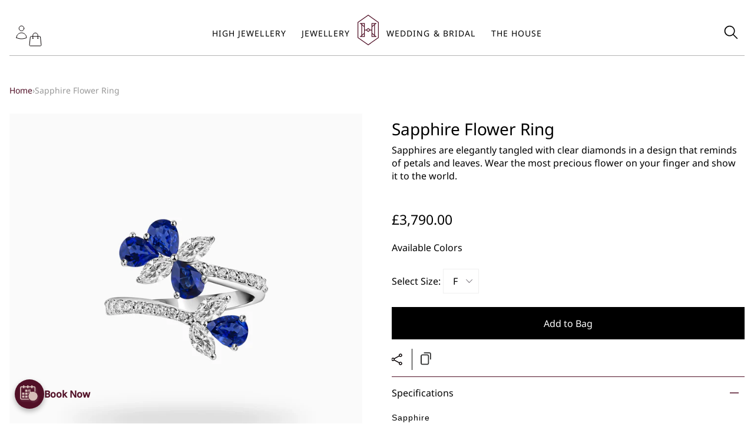

--- FILE ---
content_type: text/html; charset=utf-8
request_url: https://hassanzadeh.co.uk/products/sapphire-flower-ring
body_size: 69027
content:
<!doctype html>
<html class="no-js no-touch supports-no-cookies" lang="en">
<head>
  <meta charset="UTF-8">
  <meta name="viewport" content="width=device-width, initial-scale=1.0">
  <meta name="theme-color" content="#8191a4">
  <link rel="canonical" href="https://hassanzadeh.co.uk/products/sapphire-flower-ring">
  <meta name="facebook-domain-verification" content="hioe87xgieqk26vm977fo6t4pc74ds" />

  <!-- ======================= Broadcast Theme V3.1.0 ========================= -->

  <link rel="preconnect" href="https://cdn.shopify.com" crossorigin>
  <link rel="preconnect" href="https://fonts.shopify.com" crossorigin>
  <link rel="preconnect" href="https://monorail-edge.shopifysvc.com" crossorigin>
  

  <link rel="preload" href="//hassanzadeh.co.uk/cdn/shop/t/10/assets/lazysizes.js?v=111431644619468174291732204404" as="script">
  <link rel="preload" href="//hassanzadeh.co.uk/cdn/shop/t/10/assets/vendor.js?v=54255692255079777131732204404" as="script">
  <link rel="preload" href="//hassanzadeh.co.uk/cdn/shop/t/10/assets/theme.js?v=7636542337622394171732204404" as="script">
  <link rel="preload" href="//hassanzadeh.co.uk/cdn/shop/t/10/assets/theme.css?v=113095298866095879221754425776" as="style"> 

  
    <link rel="shortcut icon" href="//hassanzadeh.co.uk/cdn/shop/files/HZ_BLOCK_BURGANDY_32x32.png?v=1724678782" type="image/png" />
  

  <!-- Title and description ================================================ -->
  
  <title>
    
    Sapphire Flower Ring
    
    
    
      &ndash; Hassanzadeh
    
  </title>

  
    <meta name="description" content="Sapphires are elegantly tangled with clear diamonds in a design that reminds of petals and leaves. Wear the most precious flower on your finger and show it to the world.  ">
  

  <!-- /snippets/social-meta.liquid --><meta property="og:site_name" content="Hassanzadeh">
<meta property="og:url" content="https://hassanzadeh.co.uk/products/sapphire-flower-ring">
<meta property="og:title" content="Sapphire Flower Ring">
<meta property="og:type" content="product">
<meta property="og:description" content="Sapphires are elegantly tangled with clear diamonds in a design that reminds of petals and leaves. Wear the most precious flower on your finger and show it to the world.  "><meta property="og:price:amount" content="3,790.00">
  <meta property="og:price:currency" content="GBP">
      <meta property="og:image" content="http://hassanzadeh.co.uk/cdn/shop/files/7216.webp?v=1728220140">
      <meta property="og:image:secure_url" content="https://hassanzadeh.co.uk/cdn/shop/files/7216.webp?v=1728220140">
      <meta property="og:image:height" content="3596">
      <meta property="og:image:width" content="3596">
      <meta property="og:image" content="http://hassanzadeh.co.uk/cdn/shop/files/Sapphire-Ring.1.jpg?v=1706439388">
      <meta property="og:image:secure_url" content="https://hassanzadeh.co.uk/cdn/shop/files/Sapphire-Ring.1.jpg?v=1706439388">
      <meta property="og:image:height" content="1600">
      <meta property="og:image:width" content="1600">
      <meta property="og:image" content="http://hassanzadeh.co.uk/cdn/shop/files/7216_b7eac21d-eebc-40a2-bdea-8d31a31c8da9.webp?v=1728220164">
      <meta property="og:image:secure_url" content="https://hassanzadeh.co.uk/cdn/shop/files/7216_b7eac21d-eebc-40a2-bdea-8d31a31c8da9.webp?v=1728220164">
      <meta property="og:image:height" content="3596">
      <meta property="og:image:width" content="3596">


<meta name="twitter:site" content="@">
<meta name="twitter:card" content="summary_large_image">
<meta name="twitter:title" content="Sapphire Flower Ring">
<meta name="twitter:description" content="Sapphires are elegantly tangled with clear diamonds in a design that reminds of petals and leaves. Wear the most precious flower on your finger and show it to the world.  ">


  <!-- CSS ================================================================== -->

  <link href="//hassanzadeh.co.uk/cdn/shop/t/10/assets/font-settings.css?v=73715528295915580641763193519" rel="stylesheet" type="text/css" media="all" />

  
<style data-shopify>

:root {


---color-video-bg: #f2f2f2;


---color-bg: #ffffff;
---color-bg-secondary: #F7F7F7;
---color-bg-rgb: 255, 255, 255;

---color-text-dark: #000000;
---color-text: #000000;
---color-text-light: #4d4d4d;


/* === Opacity shades of grey ===*/
---color-a5:  rgba(0, 0, 0, 0.05);
---color-a10: rgba(0, 0, 0, 0.1);
---color-a15: rgba(0, 0, 0, 0.15);
---color-a20: rgba(0, 0, 0, 0.2);
---color-a25: rgba(0, 0, 0, 0.25);
---color-a30: rgba(0, 0, 0, 0.3);
---color-a35: rgba(0, 0, 0, 0.35);
---color-a40: rgba(0, 0, 0, 0.4);
---color-a45: rgba(0, 0, 0, 0.45);
---color-a50: rgba(0, 0, 0, 0.5);
---color-a55: rgba(0, 0, 0, 0.55);
---color-a60: rgba(0, 0, 0, 0.6);
---color-a65: rgba(0, 0, 0, 0.65);
---color-a70: rgba(0, 0, 0, 0.7);
---color-a75: rgba(0, 0, 0, 0.75);
---color-a80: rgba(0, 0, 0, 0.8);
---color-a85: rgba(0, 0, 0, 0.85);
---color-a90: rgba(0, 0, 0, 0.9);
---color-a95: rgba(0, 0, 0, 0.95);

---color-border: rgb(240, 240, 240);
---color-border-light: #f6f6f6;
---color-border-hairline: #f7f7f7;
---color-border-dark: #bdbdbd;/* === Bright color ===*/
---color-primary: #511027;
---color-primary-hover: #120208;
---color-primary-fade: rgba(81, 16, 39, 0.05);
---color-primary-fade-hover: rgba(81, 16, 39, 0.1);---color-primary-opposite: #ffffff;


/* === Secondary Color ===*/
---color-secondary: #8191a4;
---color-secondary-hover: #506a89;
---color-secondary-fade: rgba(129, 145, 164, 0.05);
---color-secondary-fade-hover: rgba(129, 145, 164, 0.1);---color-secondary-opposite: #ffffff;


/* === link Color ===*/
---color-link: #212121;
---color-link-hover: #ab8c52;
---color-link-fade: rgba(33, 33, 33, 0.05);
---color-link-fade-hover: rgba(33, 33, 33, 0.1);---color-link-opposite: #ffffff;


/* === Product grid sale tags ===*/
---color-sale-bg: #f9dee5;
---color-sale-text: #af7b88;---color-sale-text-secondary: #f9dee5;

/* === Product grid badges ===*/
---color-badge-bg: #ffffff;
---color-badge-text: #212121;

/* === Helper colors for form error states ===*/
---color-error: var(---color-primary);
---color-error-bg: var(---color-primary-fade);



  ---radius: 0px;
  ---radius-sm: 0px;


---color-announcement-bg: #ffffff;
---color-announcement-text: #ab8c52;
---color-announcement-border: #e6ddcb;

---color-header-bg: #ffffff;
---color-header-link: #212121;
---color-header-link-hover: #511027;

---color-menu-bg: #ffffff;
---color-menu-border: #ffffff;
---color-menu-link: #000000;
---color-menu-link-hover: #511027;
---color-submenu-bg: #ffffff;
---color-submenu-link: #212121;
---color-submenu-link-hover: #511027;
---color-menu-transparent: #ffffff;

---color-footer-bg: #edecec;
---color-footer-text: #212121;
---color-footer-link: #868585;
---color-footer-link-hover: #511027;
---color-footer-border: #212121;

/* === Custom Cursor ===*/

--icon-zoom-in: url( "//hassanzadeh.co.uk/cdn/shop/t/10/assets/icon-zoom-in.svg?v=126996651526054293301732204404" );
--icon-zoom-out: url( "//hassanzadeh.co.uk/cdn/shop/t/10/assets/icon-zoom-out.svg?v=128675709041987423641732204404" );

/* === Typography ===*/
---product-grid-aspect-ratio: 90.0%;
---product-grid-size-piece: 9.0;


---font-weight-body: 400;
---font-weight-body-bold: 500;

---font-stack-body: "Noto Sans", sans-serif;
---font-style-body: normal;
---font-adjust-body: 1.0;

---font-weight-heading: 400;
---font-weight-heading-bold: 500;

---font-stack-heading: "Noto Sans", sans-serif;
---font-style-heading: normal;
---font-adjust-heading: 1.0;

---font-stack-nav: "Noto Sans", sans-serif;
---font-style-nav: normal;
---font-adjust-nav: 1.15;

---font-weight-nav: 400;
---font-weight-nav-bold: 500;

---font-size-base: 1.0rem;
---font-size-base-percent: 1.0;

---ico-select: url("//hassanzadeh.co.uk/cdn/shop/t/10/assets/ico-select.svg?v=115630813262522069291732204404");


/* === Parallax ===*/
---parallax-strength-min: 100.0%;
---parallax-strength-max: 110.0%;



}

</style>


  <link href="//hassanzadeh.co.uk/cdn/shop/t/10/assets/theme.css?v=113095298866095879221754425776" rel="stylesheet" type="text/css" media="all" />
  <link href="//hassanzadeh.co.uk/cdn/shop/t/10/assets/lv-andon.css?v=44662408102149613641760810760" rel="stylesheet" type="text/css" media="all" />
  <script>
    if (window.navigator.userAgent.indexOf('MSIE ') > 0 || window.navigator.userAgent.indexOf('Trident/') > 0) {
      document.documentElement.className = document.documentElement.className + ' ie';

      var scripts = document.getElementsByTagName('script')[0];
      var polyfill = document.createElement("script");
      polyfill.defer = true;
      polyfill.src = "//hassanzadeh.co.uk/cdn/shop/t/10/assets/ie11.js?v=144489047535103983231732204404";

      scripts.parentNode.insertBefore(polyfill, scripts);
    } else {
      document.documentElement.className = document.documentElement.className.replace('no-js', 'js');
    }

    window.lazySizesConfig = window.lazySizesConfig || {};
    window.lazySizesConfig.preloadAfterLoad = true;

    
    

    

    

    let root = '/';
    if (root[root.length - 1] !== '/') {
      root = `${root}/`;
    }

    window.theme = {
      routes: {
        root: root,
        cart: '/cart',
        cart_add_url: '/cart/add',
        product_recommendations_url: '/recommendations/products',
        search_url: '/search'
      },
      assets: {
        photoswipe: '//hassanzadeh.co.uk/cdn/shop/t/10/assets/photoswipe.js?v=12261563163868600691732204404',
        smoothscroll: '//hassanzadeh.co.uk/cdn/shop/t/10/assets/smoothscroll.js?v=37906625415260927261732204404',
        swatches: '//hassanzadeh.co.uk/cdn/shop/t/10/assets/swatches.json?v=153762849283573572451732204404',
        base: "//hassanzadeh.co.uk/cdn/shop/t/10/assets/",
        no_image: "//hassanzadeh.co.uk/cdn/shopifycloud/storefront/assets/no-image-2048-a2addb12_1024x.gif",
      },
      strings: {
        addToCart: "Add to Bag",
        soldOut: "Sold Out",
        from: "From",
        preOrder: "Pre-order",
        unavailable: "Unavailable",
        unitPrice: "Unit price",
        unitPriceSeparator: "per",
        resultsFor: "Results for",
        noResultsFor: "No results for",
        shippingCalcSubmitButton: "Calculate shipping",
        shippingCalcSubmitButtonDisabled: "Calculating...",
        selectValue: "Select value",
        oneColor: "color",
        otherColor: "colors",
        upsellAddToCart: "Add",
        free: "Free"
      },
      customerLoggedIn: false,
      moneyWithCurrencyFormat: "£{{amount}} GBP",
      moneyFormat: "£{{amount}}",
      cartDrawerEnabled:true,
      enableQuickAdd: false,
      swatchLabels: ["Color"," Colour"],
      showFirstSwatch: false,
      transparentHeader: false,
      info: {
        name: 'broadcast'
      },
      version: '3.1.0'
    };
  </script>

  
    <script src="//hassanzadeh.co.uk/cdn/shopifycloud/storefront/assets/themes_support/shopify_common-5f594365.js" defer="defer"></script>
  

  <!-- Theme Javascript ============================================================== -->
  <script src="//hassanzadeh.co.uk/cdn/shop/t/10/assets/lazysizes.js?v=111431644619468174291732204404" async="async"></script>
  <script src="//hassanzadeh.co.uk/cdn/shop/t/10/assets/vendor.js?v=54255692255079777131732204404" defer="defer"></script>
  <script src="//hassanzadeh.co.uk/cdn/shop/t/10/assets/theme.js?v=7636542337622394171732204404" defer="defer"></script>

  <!-- Shopify app scripts =========================================================== -->

  <script>
    window.markerConfig = {
      project: '657983bf1c5e960175325057',
      source: 'snippet'
    };
  !function(e,r,a){if(!e.__Marker){e.__Marker={};var t=[],n={__cs:t};["show","hide","isVisible","capture","cancelCapture","unload","reload","isExtensionInstalled","setReporter","setCustomData","on","off"].forEach(function(e){n[e]=function(){var r=Array.prototype.slice.call(arguments);r.unshift(e),t.push(r)}}),e.Marker=n;var s=r.createElement("script");s.async=1,s.src="https://edge.marker.io/latest/shim.js";var i=r.getElementsByTagName("script")[0];i.parentNode.insertBefore(s,i)}}(window,document);
  </script>

  <script>window.performance && window.performance.mark && window.performance.mark('shopify.content_for_header.start');</script><meta name="facebook-domain-verification" content="hioe87xgieqk26vm977fo6t4pc74ds">
<meta id="shopify-digital-wallet" name="shopify-digital-wallet" content="/61103079633/digital_wallets/dialog">
<meta name="shopify-checkout-api-token" content="7bf8bd014f51a8f2c7f7fd8826983682">
<link rel="alternate" type="application/json+oembed" href="https://hassanzadeh.co.uk/products/sapphire-flower-ring.oembed">
<script async="async" src="/checkouts/internal/preloads.js?locale=en-GB"></script>
<link rel="preconnect" href="https://shop.app" crossorigin="anonymous">
<script async="async" src="https://shop.app/checkouts/internal/preloads.js?locale=en-GB&shop_id=61103079633" crossorigin="anonymous"></script>
<script id="apple-pay-shop-capabilities" type="application/json">{"shopId":61103079633,"countryCode":"GB","currencyCode":"GBP","merchantCapabilities":["supports3DS"],"merchantId":"gid:\/\/shopify\/Shop\/61103079633","merchantName":"Hassanzadeh","requiredBillingContactFields":["postalAddress","email","phone"],"requiredShippingContactFields":["postalAddress","email","phone"],"shippingType":"shipping","supportedNetworks":["visa","maestro","masterCard","amex","discover","elo"],"total":{"type":"pending","label":"Hassanzadeh","amount":"1.00"},"shopifyPaymentsEnabled":true,"supportsSubscriptions":true}</script>
<script id="shopify-features" type="application/json">{"accessToken":"7bf8bd014f51a8f2c7f7fd8826983682","betas":["rich-media-storefront-analytics"],"domain":"hassanzadeh.co.uk","predictiveSearch":true,"shopId":61103079633,"locale":"en"}</script>
<script>var Shopify = Shopify || {};
Shopify.shop = "hassanzadeh-jewellery.myshopify.com";
Shopify.locale = "en";
Shopify.currency = {"active":"GBP","rate":"1.0"};
Shopify.country = "GB";
Shopify.theme = {"name":"Hassanzadeh 21 Nov","id":176590291321,"schema_name":"Broadcast","schema_version":"3.1.0","theme_store_id":868,"role":"main"};
Shopify.theme.handle = "null";
Shopify.theme.style = {"id":null,"handle":null};
Shopify.cdnHost = "hassanzadeh.co.uk/cdn";
Shopify.routes = Shopify.routes || {};
Shopify.routes.root = "/";</script>
<script type="module">!function(o){(o.Shopify=o.Shopify||{}).modules=!0}(window);</script>
<script>!function(o){function n(){var o=[];function n(){o.push(Array.prototype.slice.apply(arguments))}return n.q=o,n}var t=o.Shopify=o.Shopify||{};t.loadFeatures=n(),t.autoloadFeatures=n()}(window);</script>
<script>
  window.ShopifyPay = window.ShopifyPay || {};
  window.ShopifyPay.apiHost = "shop.app\/pay";
  window.ShopifyPay.redirectState = null;
</script>
<script id="shop-js-analytics" type="application/json">{"pageType":"product"}</script>
<script defer="defer" async type="module" src="//hassanzadeh.co.uk/cdn/shopifycloud/shop-js/modules/v2/client.init-shop-cart-sync_C5BV16lS.en.esm.js"></script>
<script defer="defer" async type="module" src="//hassanzadeh.co.uk/cdn/shopifycloud/shop-js/modules/v2/chunk.common_CygWptCX.esm.js"></script>
<script type="module">
  await import("//hassanzadeh.co.uk/cdn/shopifycloud/shop-js/modules/v2/client.init-shop-cart-sync_C5BV16lS.en.esm.js");
await import("//hassanzadeh.co.uk/cdn/shopifycloud/shop-js/modules/v2/chunk.common_CygWptCX.esm.js");

  window.Shopify.SignInWithShop?.initShopCartSync?.({"fedCMEnabled":true,"windoidEnabled":true});

</script>
<script>
  window.Shopify = window.Shopify || {};
  if (!window.Shopify.featureAssets) window.Shopify.featureAssets = {};
  window.Shopify.featureAssets['shop-js'] = {"shop-cart-sync":["modules/v2/client.shop-cart-sync_ZFArdW7E.en.esm.js","modules/v2/chunk.common_CygWptCX.esm.js"],"init-fed-cm":["modules/v2/client.init-fed-cm_CmiC4vf6.en.esm.js","modules/v2/chunk.common_CygWptCX.esm.js"],"shop-button":["modules/v2/client.shop-button_tlx5R9nI.en.esm.js","modules/v2/chunk.common_CygWptCX.esm.js"],"shop-cash-offers":["modules/v2/client.shop-cash-offers_DOA2yAJr.en.esm.js","modules/v2/chunk.common_CygWptCX.esm.js","modules/v2/chunk.modal_D71HUcav.esm.js"],"init-windoid":["modules/v2/client.init-windoid_sURxWdc1.en.esm.js","modules/v2/chunk.common_CygWptCX.esm.js"],"shop-toast-manager":["modules/v2/client.shop-toast-manager_ClPi3nE9.en.esm.js","modules/v2/chunk.common_CygWptCX.esm.js"],"init-shop-email-lookup-coordinator":["modules/v2/client.init-shop-email-lookup-coordinator_B8hsDcYM.en.esm.js","modules/v2/chunk.common_CygWptCX.esm.js"],"init-shop-cart-sync":["modules/v2/client.init-shop-cart-sync_C5BV16lS.en.esm.js","modules/v2/chunk.common_CygWptCX.esm.js"],"avatar":["modules/v2/client.avatar_BTnouDA3.en.esm.js"],"pay-button":["modules/v2/client.pay-button_FdsNuTd3.en.esm.js","modules/v2/chunk.common_CygWptCX.esm.js"],"init-customer-accounts":["modules/v2/client.init-customer-accounts_DxDtT_ad.en.esm.js","modules/v2/client.shop-login-button_C5VAVYt1.en.esm.js","modules/v2/chunk.common_CygWptCX.esm.js","modules/v2/chunk.modal_D71HUcav.esm.js"],"init-shop-for-new-customer-accounts":["modules/v2/client.init-shop-for-new-customer-accounts_ChsxoAhi.en.esm.js","modules/v2/client.shop-login-button_C5VAVYt1.en.esm.js","modules/v2/chunk.common_CygWptCX.esm.js","modules/v2/chunk.modal_D71HUcav.esm.js"],"shop-login-button":["modules/v2/client.shop-login-button_C5VAVYt1.en.esm.js","modules/v2/chunk.common_CygWptCX.esm.js","modules/v2/chunk.modal_D71HUcav.esm.js"],"init-customer-accounts-sign-up":["modules/v2/client.init-customer-accounts-sign-up_CPSyQ0Tj.en.esm.js","modules/v2/client.shop-login-button_C5VAVYt1.en.esm.js","modules/v2/chunk.common_CygWptCX.esm.js","modules/v2/chunk.modal_D71HUcav.esm.js"],"shop-follow-button":["modules/v2/client.shop-follow-button_Cva4Ekp9.en.esm.js","modules/v2/chunk.common_CygWptCX.esm.js","modules/v2/chunk.modal_D71HUcav.esm.js"],"checkout-modal":["modules/v2/client.checkout-modal_BPM8l0SH.en.esm.js","modules/v2/chunk.common_CygWptCX.esm.js","modules/v2/chunk.modal_D71HUcav.esm.js"],"lead-capture":["modules/v2/client.lead-capture_Bi8yE_yS.en.esm.js","modules/v2/chunk.common_CygWptCX.esm.js","modules/v2/chunk.modal_D71HUcav.esm.js"],"shop-login":["modules/v2/client.shop-login_D6lNrXab.en.esm.js","modules/v2/chunk.common_CygWptCX.esm.js","modules/v2/chunk.modal_D71HUcav.esm.js"],"payment-terms":["modules/v2/client.payment-terms_CZxnsJam.en.esm.js","modules/v2/chunk.common_CygWptCX.esm.js","modules/v2/chunk.modal_D71HUcav.esm.js"]};
</script>
<script id="__st">var __st={"a":61103079633,"offset":0,"reqid":"4e5a9394-a653-457c-929d-8630bfa24ce0-1768758059","pageurl":"hassanzadeh.co.uk\/products\/sapphire-flower-ring","u":"3a52790b6390","p":"product","rtyp":"product","rid":7260346515665};</script>
<script>window.ShopifyPaypalV4VisibilityTracking = true;</script>
<script id="captcha-bootstrap">!function(){'use strict';const t='contact',e='account',n='new_comment',o=[[t,t],['blogs',n],['comments',n],[t,'customer']],c=[[e,'customer_login'],[e,'guest_login'],[e,'recover_customer_password'],[e,'create_customer']],r=t=>t.map((([t,e])=>`form[action*='/${t}']:not([data-nocaptcha='true']) input[name='form_type'][value='${e}']`)).join(','),a=t=>()=>t?[...document.querySelectorAll(t)].map((t=>t.form)):[];function s(){const t=[...o],e=r(t);return a(e)}const i='password',u='form_key',d=['recaptcha-v3-token','g-recaptcha-response','h-captcha-response',i],f=()=>{try{return window.sessionStorage}catch{return}},m='__shopify_v',_=t=>t.elements[u];function p(t,e,n=!1){try{const o=window.sessionStorage,c=JSON.parse(o.getItem(e)),{data:r}=function(t){const{data:e,action:n}=t;return t[m]||n?{data:e,action:n}:{data:t,action:n}}(c);for(const[e,n]of Object.entries(r))t.elements[e]&&(t.elements[e].value=n);n&&o.removeItem(e)}catch(o){console.error('form repopulation failed',{error:o})}}const l='form_type',E='cptcha';function T(t){t.dataset[E]=!0}const w=window,h=w.document,L='Shopify',v='ce_forms',y='captcha';let A=!1;((t,e)=>{const n=(g='f06e6c50-85a8-45c8-87d0-21a2b65856fe',I='https://cdn.shopify.com/shopifycloud/storefront-forms-hcaptcha/ce_storefront_forms_captcha_hcaptcha.v1.5.2.iife.js',D={infoText:'Protected by hCaptcha',privacyText:'Privacy',termsText:'Terms'},(t,e,n)=>{const o=w[L][v],c=o.bindForm;if(c)return c(t,g,e,D).then(n);var r;o.q.push([[t,g,e,D],n]),r=I,A||(h.body.append(Object.assign(h.createElement('script'),{id:'captcha-provider',async:!0,src:r})),A=!0)});var g,I,D;w[L]=w[L]||{},w[L][v]=w[L][v]||{},w[L][v].q=[],w[L][y]=w[L][y]||{},w[L][y].protect=function(t,e){n(t,void 0,e),T(t)},Object.freeze(w[L][y]),function(t,e,n,w,h,L){const[v,y,A,g]=function(t,e,n){const i=e?o:[],u=t?c:[],d=[...i,...u],f=r(d),m=r(i),_=r(d.filter((([t,e])=>n.includes(e))));return[a(f),a(m),a(_),s()]}(w,h,L),I=t=>{const e=t.target;return e instanceof HTMLFormElement?e:e&&e.form},D=t=>v().includes(t);t.addEventListener('submit',(t=>{const e=I(t);if(!e)return;const n=D(e)&&!e.dataset.hcaptchaBound&&!e.dataset.recaptchaBound,o=_(e),c=g().includes(e)&&(!o||!o.value);(n||c)&&t.preventDefault(),c&&!n&&(function(t){try{if(!f())return;!function(t){const e=f();if(!e)return;const n=_(t);if(!n)return;const o=n.value;o&&e.removeItem(o)}(t);const e=Array.from(Array(32),(()=>Math.random().toString(36)[2])).join('');!function(t,e){_(t)||t.append(Object.assign(document.createElement('input'),{type:'hidden',name:u})),t.elements[u].value=e}(t,e),function(t,e){const n=f();if(!n)return;const o=[...t.querySelectorAll(`input[type='${i}']`)].map((({name:t})=>t)),c=[...d,...o],r={};for(const[a,s]of new FormData(t).entries())c.includes(a)||(r[a]=s);n.setItem(e,JSON.stringify({[m]:1,action:t.action,data:r}))}(t,e)}catch(e){console.error('failed to persist form',e)}}(e),e.submit())}));const S=(t,e)=>{t&&!t.dataset[E]&&(n(t,e.some((e=>e===t))),T(t))};for(const o of['focusin','change'])t.addEventListener(o,(t=>{const e=I(t);D(e)&&S(e,y())}));const B=e.get('form_key'),M=e.get(l),P=B&&M;t.addEventListener('DOMContentLoaded',(()=>{const t=y();if(P)for(const e of t)e.elements[l].value===M&&p(e,B);[...new Set([...A(),...v().filter((t=>'true'===t.dataset.shopifyCaptcha))])].forEach((e=>S(e,t)))}))}(h,new URLSearchParams(w.location.search),n,t,e,['guest_login'])})(!0,!0)}();</script>
<script integrity="sha256-4kQ18oKyAcykRKYeNunJcIwy7WH5gtpwJnB7kiuLZ1E=" data-source-attribution="shopify.loadfeatures" defer="defer" src="//hassanzadeh.co.uk/cdn/shopifycloud/storefront/assets/storefront/load_feature-a0a9edcb.js" crossorigin="anonymous"></script>
<script crossorigin="anonymous" defer="defer" src="//hassanzadeh.co.uk/cdn/shopifycloud/storefront/assets/shopify_pay/storefront-65b4c6d7.js?v=20250812"></script>
<script data-source-attribution="shopify.dynamic_checkout.dynamic.init">var Shopify=Shopify||{};Shopify.PaymentButton=Shopify.PaymentButton||{isStorefrontPortableWallets:!0,init:function(){window.Shopify.PaymentButton.init=function(){};var t=document.createElement("script");t.src="https://hassanzadeh.co.uk/cdn/shopifycloud/portable-wallets/latest/portable-wallets.en.js",t.type="module",document.head.appendChild(t)}};
</script>
<script data-source-attribution="shopify.dynamic_checkout.buyer_consent">
  function portableWalletsHideBuyerConsent(e){var t=document.getElementById("shopify-buyer-consent"),n=document.getElementById("shopify-subscription-policy-button");t&&n&&(t.classList.add("hidden"),t.setAttribute("aria-hidden","true"),n.removeEventListener("click",e))}function portableWalletsShowBuyerConsent(e){var t=document.getElementById("shopify-buyer-consent"),n=document.getElementById("shopify-subscription-policy-button");t&&n&&(t.classList.remove("hidden"),t.removeAttribute("aria-hidden"),n.addEventListener("click",e))}window.Shopify?.PaymentButton&&(window.Shopify.PaymentButton.hideBuyerConsent=portableWalletsHideBuyerConsent,window.Shopify.PaymentButton.showBuyerConsent=portableWalletsShowBuyerConsent);
</script>
<script data-source-attribution="shopify.dynamic_checkout.cart.bootstrap">document.addEventListener("DOMContentLoaded",(function(){function t(){return document.querySelector("shopify-accelerated-checkout-cart, shopify-accelerated-checkout")}if(t())Shopify.PaymentButton.init();else{new MutationObserver((function(e,n){t()&&(Shopify.PaymentButton.init(),n.disconnect())})).observe(document.body,{childList:!0,subtree:!0})}}));
</script>
<script id='scb4127' type='text/javascript' async='' src='https://hassanzadeh.co.uk/cdn/shopifycloud/privacy-banner/storefront-banner.js'></script><link id="shopify-accelerated-checkout-styles" rel="stylesheet" media="screen" href="https://hassanzadeh.co.uk/cdn/shopifycloud/portable-wallets/latest/accelerated-checkout-backwards-compat.css" crossorigin="anonymous">
<style id="shopify-accelerated-checkout-cart">
        #shopify-buyer-consent {
  margin-top: 1em;
  display: inline-block;
  width: 100%;
}

#shopify-buyer-consent.hidden {
  display: none;
}

#shopify-subscription-policy-button {
  background: none;
  border: none;
  padding: 0;
  text-decoration: underline;
  font-size: inherit;
  cursor: pointer;
}

#shopify-subscription-policy-button::before {
  box-shadow: none;
}

      </style>

<script>window.performance && window.performance.mark && window.performance.mark('shopify.content_for_header.end');</script>
<!-- BEGIN app block: shopify://apps/klaviyo-email-marketing-sms/blocks/klaviyo-onsite-embed/2632fe16-c075-4321-a88b-50b567f42507 -->












  <script async src="https://static.klaviyo.com/onsite/js/X9pHsC/klaviyo.js?company_id=X9pHsC"></script>
  <script>!function(){if(!window.klaviyo){window._klOnsite=window._klOnsite||[];try{window.klaviyo=new Proxy({},{get:function(n,i){return"push"===i?function(){var n;(n=window._klOnsite).push.apply(n,arguments)}:function(){for(var n=arguments.length,o=new Array(n),w=0;w<n;w++)o[w]=arguments[w];var t="function"==typeof o[o.length-1]?o.pop():void 0,e=new Promise((function(n){window._klOnsite.push([i].concat(o,[function(i){t&&t(i),n(i)}]))}));return e}}})}catch(n){window.klaviyo=window.klaviyo||[],window.klaviyo.push=function(){var n;(n=window._klOnsite).push.apply(n,arguments)}}}}();</script>

  
    <script id="viewed_product">
      if (item == null) {
        var _learnq = _learnq || [];

        var MetafieldReviews = null
        var MetafieldYotpoRating = null
        var MetafieldYotpoCount = null
        var MetafieldLooxRating = null
        var MetafieldLooxCount = null
        var okendoProduct = null
        var okendoProductReviewCount = null
        var okendoProductReviewAverageValue = null
        try {
          // The following fields are used for Customer Hub recently viewed in order to add reviews.
          // This information is not part of __kla_viewed. Instead, it is part of __kla_viewed_reviewed_items
          MetafieldReviews = {};
          MetafieldYotpoRating = null
          MetafieldYotpoCount = null
          MetafieldLooxRating = null
          MetafieldLooxCount = null

          okendoProduct = null
          // If the okendo metafield is not legacy, it will error, which then requires the new json formatted data
          if (okendoProduct && 'error' in okendoProduct) {
            okendoProduct = null
          }
          okendoProductReviewCount = okendoProduct ? okendoProduct.reviewCount : null
          okendoProductReviewAverageValue = okendoProduct ? okendoProduct.reviewAverageValue : null
        } catch (error) {
          console.error('Error in Klaviyo onsite reviews tracking:', error);
        }

        var item = {
          Name: "Sapphire Flower Ring",
          ProductID: 7260346515665,
          Categories: ["All Jewellery","Garden of Jewels","Rings","Sapphire","The Midnight Flame"],
          ImageURL: "https://hassanzadeh.co.uk/cdn/shop/files/7216_grande.webp?v=1728220140",
          URL: "https://hassanzadeh.co.uk/products/sapphire-flower-ring",
          Brand: "Hassanzadeh",
          Price: "£3,790.00",
          Value: "3,790.00",
          CompareAtPrice: "£0.00"
        };
        _learnq.push(['track', 'Viewed Product', item]);
        _learnq.push(['trackViewedItem', {
          Title: item.Name,
          ItemId: item.ProductID,
          Categories: item.Categories,
          ImageUrl: item.ImageURL,
          Url: item.URL,
          Metadata: {
            Brand: item.Brand,
            Price: item.Price,
            Value: item.Value,
            CompareAtPrice: item.CompareAtPrice
          },
          metafields:{
            reviews: MetafieldReviews,
            yotpo:{
              rating: MetafieldYotpoRating,
              count: MetafieldYotpoCount,
            },
            loox:{
              rating: MetafieldLooxRating,
              count: MetafieldLooxCount,
            },
            okendo: {
              rating: okendoProductReviewAverageValue,
              count: okendoProductReviewCount,
            }
          }
        }]);
      }
    </script>
  




  <script>
    window.klaviyoReviewsProductDesignMode = false
  </script>







<!-- END app block --><!-- BEGIN app block: shopify://apps/bitespeed-whatsapp-marketing/blocks/app-embed/9efdb9ca-2d01-4a12-b1ac-02679fe0f6fc --><script defer src="https://unpkg.com/axios/dist/axios.min.js"></script>
<script async src="https://cdnjs.cloudflare.com/ajax/libs/uuid/8.3.2/uuid.min.js"></script>




<!-- BEGIN app snippet: optin-triggers-middleware --><script
  type="text/javascript"
  name="BSPD-SHOPIFY-VARS"
>
  var BspdCurrentCart = {"note":null,"attributes":{},"original_total_price":0,"total_price":0,"total_discount":0,"total_weight":0.0,"item_count":0,"items":[],"requires_shipping":false,"currency":"GBP","items_subtotal_price":0,"cart_level_discount_applications":[],"checkout_charge_amount":0};
  var BspdCurrentProduct = {"id":7260346515665,"title":"Sapphire Flower Ring","handle":"sapphire-flower-ring","description":"\u003cp\u003e\u003cspan\u003eSapphires are elegantly tangled with clear diamonds in a design that reminds of petals and leaves. Wear the most precious flower on your finger and show it to the world.\u003c\/span\u003e\u003c\/p\u003e\n\u003cp style=\"text-align: justify;\"\u003e \u003c\/p\u003e","published_at":"2023-08-23T08:00:10+01:00","created_at":"2023-08-07T15:02:02+01:00","vendor":"Hassanzadeh","type":"Rings","tags":["sapphire ring","white gold ring"],"price":379000,"price_min":379000,"price_max":379000,"available":true,"price_varies":false,"compare_at_price":null,"compare_at_price_min":0,"compare_at_price_max":0,"compare_at_price_varies":false,"variants":[{"id":41855047893201,"title":"Default Title","option1":"Default Title","option2":null,"option3":null,"sku":"H107216","requires_shipping":true,"taxable":true,"featured_image":null,"available":true,"name":"Sapphire Flower Ring","public_title":null,"options":["Default Title"],"price":379000,"weight":0,"compare_at_price":null,"inventory_management":"shopify","barcode":"","requires_selling_plan":false,"selling_plan_allocations":[]}],"images":["\/\/hassanzadeh.co.uk\/cdn\/shop\/files\/7216.webp?v=1728220140","\/\/hassanzadeh.co.uk\/cdn\/shop\/files\/Sapphire-Ring.1.jpg?v=1706439388","\/\/hassanzadeh.co.uk\/cdn\/shop\/files\/7216_b7eac21d-eebc-40a2-bdea-8d31a31c8da9.webp?v=1728220164"],"featured_image":"\/\/hassanzadeh.co.uk\/cdn\/shop\/files\/7216.webp?v=1728220140","options":["Title"],"media":[{"alt":null,"id":62550733947257,"position":1,"preview_image":{"aspect_ratio":1.0,"height":3596,"width":3596,"src":"\/\/hassanzadeh.co.uk\/cdn\/shop\/files\/7216.webp?v=1728220140"},"aspect_ratio":1.0,"height":3596,"media_type":"image","src":"\/\/hassanzadeh.co.uk\/cdn\/shop\/files\/7216.webp?v=1728220140","width":3596},{"alt":null,"id":23728687513809,"position":2,"preview_image":{"aspect_ratio":1.0,"height":1600,"width":1600,"src":"\/\/hassanzadeh.co.uk\/cdn\/shop\/files\/Sapphire-Ring.1.jpg?v=1706439388"},"aspect_ratio":1.0,"height":1600,"media_type":"image","src":"\/\/hassanzadeh.co.uk\/cdn\/shop\/files\/Sapphire-Ring.1.jpg?v=1706439388","width":1600},{"alt":null,"id":62550734831993,"position":3,"preview_image":{"aspect_ratio":1.0,"height":3596,"width":3596,"src":"\/\/hassanzadeh.co.uk\/cdn\/shop\/files\/7216_b7eac21d-eebc-40a2-bdea-8d31a31c8da9.webp?v=1728220164"},"aspect_ratio":1.0,"height":3596,"media_type":"image","src":"\/\/hassanzadeh.co.uk\/cdn\/shop\/files\/7216_b7eac21d-eebc-40a2-bdea-8d31a31c8da9.webp?v=1728220164","width":3596}],"requires_selling_plan":false,"selling_plan_groups":[],"content":"\u003cp\u003e\u003cspan\u003eSapphires are elegantly tangled with clear diamonds in a design that reminds of petals and leaves. Wear the most precious flower on your finger and show it to the world.\u003c\/span\u003e\u003c\/p\u003e\n\u003cp style=\"text-align: justify;\"\u003e \u003c\/p\u003e"};
  var BspdCurrentCollection = null;

  var BSPD_CART_DATA_LOCAL_KEY = 'bspdCartData';
  var BSPD_LAST_VISIT_COUNT_LOCAL_KEY = 'bspdLastUserVisitCount';
  var BSPD_LAST_VISITED_PRODUCT = 'bspdLastVisitedProduct';
  var BSPD_LAST_VISITED_COLLECTION = 'bspdLastVisitedCollection';
  var BspdLastVisitedProduct = null,
    BspdLastVisitedCollection = null;

  var Asdf =
    "[base64]";

  function bspdGetBarCookie(name) {
    const value = "; " + document.cookie;
    const parts = value.split("; " + name + "=");
    if (parts.length === 2) {
      return parts.pop().split(";").shift();
    }
    return null;
  }
  function bspdSetBarCookie(name, value, days) {
    const expires = new Date();

    expires.setTime(expires.getTime() + days * 24 * 60 * 60 * 1000);
    document.cookie = name + "=" + value + ";expires=" + expires.toUTCString() + ";path=/";
  }

  function trackLastVisitedProductAndCollection() {
    if (BspdCurrentProduct) {
      // check cookies for last visited product details (product id)
      const lastVisitedProduct = bspdGetBarCookie(BSPD_LAST_VISITED_PRODUCT);
      if (lastVisitedProduct) {
        BspdLastVisitedProduct = lastVisitedProduct;

        if (BspdCurrentProduct?.id !== BspdLastVisitedProduct) {
          // set the cookie again
          bspdSetBarCookie(BSPD_LAST_VISITED_PRODUCT, BspdCurrentProduct?.id, 300);
        }
      } else if (BspdCurrentProduct && BspdCurrentProduct?.id) {
        // set the cookie
        bspdSetBarCookie(BSPD_LAST_VISITED_PRODUCT, BspdCurrentProduct?.id, 300);
      }
    }

    if (BspdCurrentCollection) {
      // check cookies for last visited collection details (collection id)
      const lastVisitedCollection = bspdGetBarCookie(BSPD_LAST_VISITED_COLLECTION);
      if (lastVisitedCollection) {
        BspdLastVisitedCollection = lastVisitedCollection;

        if (BspdCurrentCollection?.id !== BspdLastVisitedCollection) {
          // set the cookie again
          bspdSetBarCookie(BSPD_LAST_VISITED_COLLECTION, BspdCurrentCollection?.id, 300);
        }
      } else if (BspdCurrentCollection && BspdCurrentCollection?.id) {
        // set the cookie
        bspdSetBarCookie(BSPD_LAST_VISITED_COLLECTION, BspdCurrentCollection?.id, 300);
      }
    }
  }

  /**
   * method that stores a entry whenever the user visits any of the page
   * and increments the count by 1
   * the data schema looks like
   * {
   *    [DATE]: {
   *      date: string
   *      route: {
   *       [ROUTE]: number
   *      }
   *      count: number
   *    }
   * }
   *
   * this will be a json object whose key will be the date and value will be the object
   * and will be stored in local-storage
   */
  function trackLastVisitedCount() {
    const date = new Date();
    const dateString = date.toISOString().split("T")[0];

    let lastVisitedCount = JSON.parse(localStorage.getItem(BSPD_LAST_VISIT_COUNT_LOCAL_KEY)) || {};

    if (lastVisitedCount[dateString]) {
      lastVisitedCount[dateString].count += 1;

      // also update route
      const route = window.location.pathname;

      if (lastVisitedCount[dateString].route[route]) {
        lastVisitedCount[dateString].route[route] += 1;
      } else {
        lastVisitedCount[dateString].route[route] = 1;
      }
    } else {
      const route = window.location.pathname;

      lastVisitedCount[dateString] = {
        date: dateString,
        route: {
          [route]: 1,
        },
        count: 1,
      };
    }

    localStorage.setItem(BSPD_LAST_VISIT_COUNT_LOCAL_KEY, JSON.stringify(lastVisitedCount));
  }

  /**
   * this method keeps a track of the current cart activity
   * if there are any changes by the user, this will track those changes
   * and making changes on storing it safely
   */
  const storeCartData = () => {
    function syncCart() {
      const oldCart = JSON.parse(localStorage.getItem(BSPD_CART_DATA_LOCAL_KEY) || "{}");

      if (BspdCurrentCart?.item_count !== oldCart?.item_count) {
        localStorage.setItem(BSPD_CART_DATA_LOCAL_KEY, JSON.stringify(BspdCurrentCart));
      }
    }
    syncCart();

    async function emitCartChanges() {
      try {
        const response = await fetch("/cart.js")
          .then((res) => res.json())
          .then((newCart) => {
            const oldCart = JSON.parse(localStorage.getItem(BSPD_CART_DATA_LOCAL_KEY) || "{}");

            if (newCart?.item_count !== oldCart?.item_count) {
              localStorage.setItem(BSPD_CART_DATA_LOCAL_KEY, JSON.stringify(newCart));
            }
          })
          .catch(() => {});
      } catch (error) {}
    }

    // track changes in cart.js, on change store the cart data
    const cartObserver = new PerformanceObserver((list) => {
      list.getEntries().forEach((entry) => {
        const isValidRequestType = ["xmlhttprequest", "fetch"].includes(entry.initiatorType);
        const isCartChangeRequest = /\/cart\//.test(entry.name);

        if (isValidRequestType && isCartChangeRequest) {
          emitCartChanges();
        }
      });
    });
    cartObserver.observe({ entryTypes: ["resource"] });
  };

  function execute() {
    trackLastVisitedProductAndCollection();
    trackLastVisitedCount();

    storeCartData();
  }
  execute();
</script>
<!-- END app snippet -->




  <script defer src="https://cdn.shopify.com/extensions/019bc6f0-80f9-7695-9d95-c01233f28a76/bitespeed-popups-1042/assets/bitespeed-popups.js" />



  <!-- BEGIN app snippet: bitespeed-analytics --><script name="bitespeed-variable" type="text/javascript">
  const dummyBitespeedVar = 'dummyBitespeedVar';
</script>

<script
  name="bitespeed-analytics"
  type="text/javascript"
>
  const getcookieGlobalAnal = (cookie) => {
    let cookieJson = {};
    document.cookie.split(';').forEach(function (el) {
      let [k, v] = el.split('=');
      cookieJson[k.trim()] = v;
    });
    return cookieJson[cookie];
  };

  const setCookieGlobalAnal = (cookie, value, days, hours) => {
    let expires = '';
    if (days) {
      let date = new Date();
      date.setTime(date.getTime() + days * hours * 60 * 60 * 1000);
      expires = '; expires=' + date.toUTCString();
    }
    document.cookie = cookie + '=' + (value || '') + expires + '; path=/';
  };

  document.addEventListener('DOMContentLoaded', function () {
    const getIsMultichannelAnal = async () => {
      try {
        // TODO_sobhan
        // var indexOfwww = location.hostname.indexOf('www');
        // var shopDomainStripped = indexOfwww === -1 ? '.' + location.hostname : location.hostname.substr(indexOfwww + 3);
        // var globalShopUrl = indexOfwww === -1 ? location.hostname : location.hostname.substr(indexOfwww + 4);
        // let res = await fetch(`https://app.bitespeed.co/database/popups/isMultichannel?shopDomain=${globalShopUrl}`, {
        //   method: 'GET',
        //   headers: {
        //     'Access-Control-Allow-Origin': '*',
        //   },
        // });
        // if (!res.ok) {
        //   throw new Error(`HTTP error! status: ${res.status}`);
        // }
        // let data = await res.json();
        // console.log(data);
        // return data.isMultichannel || true;
        return true;
      } catch (error) {
        console.log(error);
      }
    };

    async function checkMultichannel() {
      console.log('in checkMultichannel');
      const isMultichannel = await getIsMultichannelAnal();
      if (isMultichannel) {
        setCookieGlobalAnal('isMultiChannel', isMultichannel, 1, 1);
      } else {
        setCookieGlobalAnal('isMultiChannel', isMultichannel, 1, 1);
      }
      console.log('Setting is multichannel from anal file to ', isMultichannel);
    }

    (async function () {
      let refb = String(getcookieGlobalAnal('refb'));
      let ssid = String(getcookieGlobalAnal('ssid'));
      if (refb === null || refb === '' || refb === undefined || refb === 'undefined') {
        var refbnew = createRef();
      }
      if (ssid === null || ssid === '' || ssid === undefined || ssid === 'undefined') {
        var ssidnew = await createSsid();
      }
      if (!getcookieGlobalAnal('isMultiChannel')) {
        console.log('isMultichannel not found in local making BE call Anal file');
        await checkMultichannel();
      }
    })();
  });

  const DBURL = 'https://app.bitespeed.co/database';
  var indexOfwww = location.hostname.indexOf('www');
  var shopDomainStripped = indexOfwww === -1 ? '.' + location.hostname : location.hostname.substr(indexOfwww + 3);
  function getCookie(name) {
    var value = '; ' + document.cookie;
    var parts = value.split('; ' + name + '=');
    if (parts.length == 2) return parts.pop().split(';').shift();
  }

  function createRef() {
    let uuid = create_UUID();
    document.cookie =
      'refb=' +
      uuid +
      ';expires=' +
      new Date(new Date().setFullYear(new Date().getFullYear() + 10)) +
      ';domain=' +
      shopDomainStripped +
      '; path=/';
    return uuid;
  }

  async function createSsid() {
    let uuid = create_UUID();
    document.cookie = 'ssid=' + uuid + ';domain=' + shopDomainStripped + '; path=/';
    return uuid;
  }

  function create_UUID() {
    var dt = new Date().getTime();
    var uuid = 'xxxxxxxx-xxxx-4xxx-yxxx-xxxxxxxxxxxx'.replace(/[xy]/g, function (c) {
      var r = (dt + Math.random() * 16) % 16 | 0;
      dt = Math.floor(dt / 16);
      return (c == 'x' ? r : (r & 0x3) | 0x8).toString(16);
    });
    return uuid;
  }

  function lookForCart() {
    let contactIdBitespeed = getcookieGlobalAnal('contactIdBitespeed');
    let contactIdRzp = getcookieGlobalAnal('rzp_unified_session_id');

    var myCookie = getcookieGlobalAnal('cart');

    const currentTimestamp = new Date().getTime();
    const recentlyCartCreatedAt = getcookieGlobalAnal('bspd_cart_created_at');

    if (myCookie && !getcookieGlobalAnal(`${myCookie}`) && !recentlyCartCreatedAt) {
      document.cookie = `bspd_cart_created_at=${currentTimestamp}` + ';domain=' + shopDomainStripped + '; path=/';
    } else if (!myCookie && recentlyCartCreatedAt) {
      // reseting the cart created at cookie if it exists
      document.cookie =
        `bspd_last_cart_created_at=${recentlyCartCreatedAt}` + ';domain=' + shopDomainStripped + '; path=/';
      document.cookie = `bspd_cart_created_at=;domain=${shopDomainStripped}; path=/; expires=Thu, 01 Jan 1970 00:00:00 GMT`;
    }

    if (
      (contactIdBitespeed === null ||
        contactIdBitespeed === '' ||
        contactIdBitespeed === undefined ||
        contactIdBitespeed === 'undefined') &&
      (contactIdRzp === null || contactIdRzp === '' || contactIdRzp === undefined || contactIdRzp === 'undefined')
    )
      return;

    let lastTrackedCart = getcookieGlobalAnal('last_tracked_cart_event');
    let lastTrackedCartLineItemsCnt = getcookieGlobalAnal('last_tracked_cart_line_items_cnt');

    if (myCookie && shopDomainStripped.includes('.neonattack.com')) {
      clearInterval(intervalId);

      if (!recentlyCartCreatedAt) {
        document.cookie = `bspd_cart_created_at=${currentTimestamp}` + ';domain=' + shopDomainStripped + '; path=/';
      }

      const cartData = cart; // a global variable, as of now only on neonattack.com (hardikecommerce.myshopify.com)

      if (myCookie !== lastTrackedCart || Number(lastTrackedCartLineItemsCnt) !== cartData.item_count) {
        document.cookie = `${myCookie}=true` + ';domain=' + shopDomainStripped + '; path=/';

        document.cookie = `last_tracked_cart_event=${myCookie}` + ';domain=' + shopDomainStripped + '; path=/';
        document.cookie =
          `last_tracked_cart_line_items_cnt=${cartData.item_count}` + ';domain=' + shopDomainStripped + '; path=/';

        sendToWebhook(myCookie, cartData);
      }
    } else if (myCookie) {
      clearInterval(intervalId);

      if (!getcookieGlobalAnal(`${myCookie}`)) {
        document.cookie = `${myCookie}=true` + ';domain=' + shopDomainStripped + '; path=/';

        sendToWebhook(myCookie);
      }
    }
  }

  function sendToWebhook(cartToken, cartData = {}) {
    let axiosConfig = {
      headers: {
        'Access-Control-Allow-Origin': '*',
        'Access-Control-Allow-Headers': '*',
        'Content-Type': 'application/json',
      },
    };

    let refb = getcookieGlobalAnal('refb');

    if (refb === null || refb === '' || refb === undefined || refb === 'undefined') {
    } else {
      const userAgent = navigator.userAgent;

      let lineItems = [];

      if (shopDomainStripped.includes('.neonattack.com') && cartData && cartData?.items) {
        lineItems = cartData.items?.map((item) => {
          return {
            product_id: item.product_id,
            variant_id: item.id,
            price: item.price,
            quantity: item.quantity,
            sku: item.sku,
            title: item.title,
            vendor: item.vendor,
          };
        });
      }

      var postData = {
        at: new Date(),
        type: 'cartCreated',
        event: {
          cartToken: cartToken,
        },
        page_url: window.location.href,
        id: String(refb),
        shopifyShopDomain: 'hassanzadeh-jewellery.myshopify.com',
        lineItems,
        ref: refb,
        ssid: getcookieGlobalAnal('ssid'),
        contactId: Number.parseInt(getcookieGlobalAnal('contactIdBitespeed')),
        rzp_unified_session_id: getcookieGlobalAnal('rzp_unified_session_id'),
        platformMobile: /iPad|iPhone|iPod/.test(userAgent) ? 'ios' : /Android/.test(userAgent) ? 'android' : '',
        platformDesktop: /Mac/.test(userAgent) ? 'mac' : /Windows/.test(userAgent) ? 'windows' : '',
        rzp_unified_session_id: getcookieGlobalAnal('rzp_unified_session_id') || undefined,
      };

      let isMultiChannel = true;
      // TODO
      // if (getcookieGlobalAnal('isMultiChannel') == 'false' || getcookieGlobalAnal('isMultiChannel') == false) {
      //   console.log('isMultichannel found and is false');
      //   isMultiChannel = false;
      // } else if (getcookieGlobalAnal('isMultiChannel') == 'true' || getcookieGlobalAnal('isMultiChannel') == true) {
      //   isMultiChannel = true;
      // }
      // console.log('sendToWebhook', isMultiChannel);
      // console.log('sendToWebhook-ignore', localStorage.getItem('isMultiChannel'));

      let url = `${DBURL}/api/shopifyCustomer/create`;
      if (isMultiChannel) {
        url = `https://shopifywebhooks.bitespeed.co/webhook/browserSession`;
      }

      fetch(url, {
        method: 'POST',
        headers: axiosConfig.headers,
        body: JSON.stringify(postData),
      }).catch((err) => {
        console.log('AXIOS ERROR: ', err);
      });
    }
  }

  let intervalId = setInterval(() => {
    lookForCart();
  }, 1000);
</script>

<script
  name="bitespeed-tracking-tag"
>
    let axiosConfig = {
      headers: {
	      "Access-Control-Allow-Origin": "*",
        'Content-Type': 'application/json',
      }
    };

    function analyticsPost(postData) {
      // TODO_sobhan
      let isMultiChannel = true;
      // if (getcookieGlobalAnal("isMultiChannel") == "false" || getcookieGlobalAnal("isMultiChannel") == false) {
      //     console.log("isMultichannel found and is false");
      //     isMultiChannel = false;
      // } else if (getcookieGlobalAnal("isMultiChannel") == "true" || getcookieGlobalAnal("isMultiChannel") == true) {
      //     isMultiChannel = true;
      // }

      // if (!isMultiChannel) return; // disable browser sessions in legacy

      let analyticsUrl = isMultiChannel
          ? "https://shopifywebhooks.bitespeed.co/webhook/browserSession"
          : `https://app.bitespeed.co/database/webhook/browserSession`;
      console.log("analyticsUrl", analyticsUrl);
      postData.shopifyShopDomain = "hassanzadeh-jewellery.myshopify.com";
      postData.ref = getcookieGlobalAnal("refb");
      postData.ssid = getcookieGlobalAnal("ssid");
      postData.contactId = Number.parseInt(getcookieGlobalAnal("contactIdBitespeed"));
      postData.rzp_unified_session_id = getcookieGlobalAnal("rzp_unified_session_id") || undefined;

      const userAgent = navigator.userAgent;
      postData.platformMobile = /iPad|iPhone|iPod/.test(userAgent) ? "ios" : /Android/.test(userAgent) ? "android" : "";
      postData.platformDesktop = /Mac/.test(userAgent) ? "mac" : /Windows/.test(userAgent) ? "windows" : "";

      // don't send browser events on multichannel if contactId is not present
      if (isMultiChannel && !postData.contactId && !postData.rzp_unified_session_id) {
          console.log("No contactId found for multichannel analytics file. Returning");
          return;
      }

      fetch(analyticsUrl, {
          method: "POST",
          headers: axiosConfig.headers,
          body: JSON.stringify(postData),
      }).catch((err) => {
          console.log("AXIOS ERROR: ", err);
      });
    }
(function() {
    var bitespeedLayer = {
        cartPollInterval: 2000
    }
    var config = {
        linker: {
            domains: ['shopify.com', 'rechargeapps.com', 'recurringcheckout.com', 'carthook.com', 'checkout.com']
        },
        anonymize_ip: true,
        allow_ad_personalization_signals: true,
        page_title: removePii(document.title),
        page_location: removePii(document.location.href)
    }
    var pageView = function() {
            
    };

    // delay page firing until the page is visible
    if (document.hidden === true) {
        var triggeredPageView = false;
        document.addEventListener('visibilitychange', function() {
            if (!document.hidden && !triggeredPageView) {
                pageView();
                triggeredPageView = true;
            }
        });
    } else {
        pageView()
    }

    var triggerPageViewEvent = function() {
      var postData = {
        "at" : new Date(),
        "type": "pageViewed",
        "event": {
          url: window.location.href,
        },
        "contactId": Number.parseInt(getcookieGlobalAnal("contactIdBitespeed")),
        "source": 'shopify'
      }
      
      analyticsPost(postData);
    }

    document.addEventListener('DOMContentLoaded', function() {
      triggerPageViewEvent()
    });

    var hasLocalStorage = (function() {
        try {
            localStorage.setItem('bitespeed_test_storage', 'test');
            localStorage.removeItem('bitespeed_test_storage');
            return true;
        } catch (ex) {
            return false;
        }
    })();
    bitespeedLayer.ecommerce = {
        'currencyCode' : 'GBP',
        'impressions' : []
    };
    
    
        var product = {"id":7260346515665,"title":"Sapphire Flower Ring","handle":"sapphire-flower-ring","description":"\u003cp\u003e\u003cspan\u003eSapphires are elegantly tangled with clear diamonds in a design that reminds of petals and leaves. Wear the most precious flower on your finger and show it to the world.\u003c\/span\u003e\u003c\/p\u003e\n\u003cp style=\"text-align: justify;\"\u003e \u003c\/p\u003e","published_at":"2023-08-23T08:00:10+01:00","created_at":"2023-08-07T15:02:02+01:00","vendor":"Hassanzadeh","type":"Rings","tags":["sapphire ring","white gold ring"],"price":379000,"price_min":379000,"price_max":379000,"available":true,"price_varies":false,"compare_at_price":null,"compare_at_price_min":0,"compare_at_price_max":0,"compare_at_price_varies":false,"variants":[{"id":41855047893201,"title":"Default Title","option1":"Default Title","option2":null,"option3":null,"sku":"H107216","requires_shipping":true,"taxable":true,"featured_image":null,"available":true,"name":"Sapphire Flower Ring","public_title":null,"options":["Default Title"],"price":379000,"weight":0,"compare_at_price":null,"inventory_management":"shopify","barcode":"","requires_selling_plan":false,"selling_plan_allocations":[]}],"images":["\/\/hassanzadeh.co.uk\/cdn\/shop\/files\/7216.webp?v=1728220140","\/\/hassanzadeh.co.uk\/cdn\/shop\/files\/Sapphire-Ring.1.jpg?v=1706439388","\/\/hassanzadeh.co.uk\/cdn\/shop\/files\/7216_b7eac21d-eebc-40a2-bdea-8d31a31c8da9.webp?v=1728220164"],"featured_image":"\/\/hassanzadeh.co.uk\/cdn\/shop\/files\/7216.webp?v=1728220140","options":["Title"],"media":[{"alt":null,"id":62550733947257,"position":1,"preview_image":{"aspect_ratio":1.0,"height":3596,"width":3596,"src":"\/\/hassanzadeh.co.uk\/cdn\/shop\/files\/7216.webp?v=1728220140"},"aspect_ratio":1.0,"height":3596,"media_type":"image","src":"\/\/hassanzadeh.co.uk\/cdn\/shop\/files\/7216.webp?v=1728220140","width":3596},{"alt":null,"id":23728687513809,"position":2,"preview_image":{"aspect_ratio":1.0,"height":1600,"width":1600,"src":"\/\/hassanzadeh.co.uk\/cdn\/shop\/files\/Sapphire-Ring.1.jpg?v=1706439388"},"aspect_ratio":1.0,"height":1600,"media_type":"image","src":"\/\/hassanzadeh.co.uk\/cdn\/shop\/files\/Sapphire-Ring.1.jpg?v=1706439388","width":1600},{"alt":null,"id":62550734831993,"position":3,"preview_image":{"aspect_ratio":1.0,"height":3596,"width":3596,"src":"\/\/hassanzadeh.co.uk\/cdn\/shop\/files\/7216_b7eac21d-eebc-40a2-bdea-8d31a31c8da9.webp?v=1728220164"},"aspect_ratio":1.0,"height":3596,"media_type":"image","src":"\/\/hassanzadeh.co.uk\/cdn\/shop\/files\/7216_b7eac21d-eebc-40a2-bdea-8d31a31c8da9.webp?v=1728220164","width":3596}],"requires_selling_plan":false,"selling_plan_groups":[],"content":"\u003cp\u003e\u003cspan\u003eSapphires are elegantly tangled with clear diamonds in a design that reminds of petals and leaves. Wear the most precious flower on your finger and show it to the world.\u003c\/span\u003e\u003c\/p\u003e\n\u003cp style=\"text-align: justify;\"\u003e \u003c\/p\u003e"};
        if (product && !product.error) {
            bitespeedLayer.ecommerce.detail = {products: []}
            bitespeedLayer.ecommerce.detail.products.push({
                id: product.id,
                name: product.title,
                price: (product.price/100).toFixed(0),
                brand: product.vendor,
                category: product.type,
                variants: product.variants.map(function(variant) { return { id: variant.id, sku : variant.sku } }),
                quantity: 1,
                handle: product.handle
            });
        }
    
    bitespeedLayer.ecommerce.impressions = getUniqueProducts(bitespeedLayer.ecommerce.impressions);
    function getUniqueProducts(array){
        var u = {}, a = [];
        for(var i = 0, l = array.length; i < l; ++i){
            if(u.hasOwnProperty(array[i].id)) {
                continue;
            }
            a.push(array[i]);
            u[array[i].id] = 1;
        }
        return a;
    };
    var loadScript = function(url, callback){
        var script = document.createElement("script")
        script.type = "text/javascript";
        if (script.readyState){  /* IE */
            script.onreadystatechange = function(){
                if (script.readyState == "loaded" ||
                        script.readyState == "complete"){
                    script.onreadystatechange = null;
                    callback();
                }
            };
        } else {  /* Others */
            script.onload = function(){
                callback();
            };
        }
        script.src = url;
        document.getElementsByTagName("head")[0].appendChild(script);
    }
    var ldTracker = function(jQuery){
    jQuery(document).ready(function(){
        if(bitespeedLayer && bitespeedLayer.ecommerce){
            /* run list, product, and clientID scripts everywhere */
            listViewScript();
            productPageScript();
        }
    })
    var ldTracker = function(){
      document.addEventListener('DOMContentLoaded', function() {
          if (typeof bitespeedLayer !== 'undefined' && bitespeedLayer.ecommerce) {
              // run list, product, and clientID scripts everywhere
              listViewScript();
              productPageScript();
          }
      });
    }
    function listViewScript(){
        if (!bitespeedLayer.ecommerce.impressions || !bitespeedLayer.ecommerce.impressions.length) return;
        window.setTimeout(function(){
            var postData = {
            "at" : new Date(),
            "type" : "productListViewed",
            "page_url": window.location.href,
              "event" : {
                    list_id: bitespeedLayer.ecommerce.impressions[0].list,
                    collection_id: bitespeedLayer.ecommerce.impressions[0].collection_id,
                    products: bitespeedLayer.ecommerce.impressions
              }
                };
                analyticsPost(postData);
        },500) /* wait for pageview to fire first */
        /* product list clicks */
    }
    async function productPageScript(){
        var product = bitespeedLayer.ecommerce.detail
            && bitespeedLayer.ecommerce.detail.products
            && bitespeedLayer.ecommerce.detail.products[0]
        if (product) {
            if(hasLocalStorage) product.list_name = localStorage.list
                if(hasLocalStorage) product.list_id = localStorage.list
          var postData = {
            "at" : new Date(),
            "type" : "productViewed",
            "page_url": window.location.href,
            "event" : product
          }
          analyticsPost(postData);
        }
    }
}
if(typeof jQuery === 'undefined'){
       loadScript('https://code.jquery.com/jquery-3.7.1.min.js', function(){
        jQuery191 = jQuery.noConflict(true);
        ldTracker(jQuery191);
        });
} else {
        ldTracker(jQuery);
}
        // ldTracker();
        function removePii(string) {
        var piiRegex = {
            "email": /[s&amp;/,=]([a-zA-Z0-9_.+-]+(@|%40)[a-zA-Z0-9-]+.[a-zA-Z0-9-.]+)($|[s&amp;/,])/,
            "postcode": /[s&amp;/,=]([A-Z]{1,2}[0-9][0-9A-Z]?(s|%20)[0-9][A-Z]{2})($|[s&amp;/,])/,
        };
        var dlRemoved = string;
        for (key in piiRegex) {
            dlRemoved = dlRemoved.replace(piiRegex[key], 'REMOVED');
        }
        return dlRemoved;
    }
})()
</script>

<script
  type="text/javascript"
  name="NAMESPACED-NOTIFY_ME"
>
  var popup_id = "";
  var product = {"id":7260346515665,"title":"Sapphire Flower Ring","handle":"sapphire-flower-ring","description":"\u003cp\u003e\u003cspan\u003eSapphires are elegantly tangled with clear diamonds in a design that reminds of petals and leaves. Wear the most precious flower on your finger and show it to the world.\u003c\/span\u003e\u003c\/p\u003e\n\u003cp style=\"text-align: justify;\"\u003e \u003c\/p\u003e","published_at":"2023-08-23T08:00:10+01:00","created_at":"2023-08-07T15:02:02+01:00","vendor":"Hassanzadeh","type":"Rings","tags":["sapphire ring","white gold ring"],"price":379000,"price_min":379000,"price_max":379000,"available":true,"price_varies":false,"compare_at_price":null,"compare_at_price_min":0,"compare_at_price_max":0,"compare_at_price_varies":false,"variants":[{"id":41855047893201,"title":"Default Title","option1":"Default Title","option2":null,"option3":null,"sku":"H107216","requires_shipping":true,"taxable":true,"featured_image":null,"available":true,"name":"Sapphire Flower Ring","public_title":null,"options":["Default Title"],"price":379000,"weight":0,"compare_at_price":null,"inventory_management":"shopify","barcode":"","requires_selling_plan":false,"selling_plan_allocations":[]}],"images":["\/\/hassanzadeh.co.uk\/cdn\/shop\/files\/7216.webp?v=1728220140","\/\/hassanzadeh.co.uk\/cdn\/shop\/files\/Sapphire-Ring.1.jpg?v=1706439388","\/\/hassanzadeh.co.uk\/cdn\/shop\/files\/7216_b7eac21d-eebc-40a2-bdea-8d31a31c8da9.webp?v=1728220164"],"featured_image":"\/\/hassanzadeh.co.uk\/cdn\/shop\/files\/7216.webp?v=1728220140","options":["Title"],"media":[{"alt":null,"id":62550733947257,"position":1,"preview_image":{"aspect_ratio":1.0,"height":3596,"width":3596,"src":"\/\/hassanzadeh.co.uk\/cdn\/shop\/files\/7216.webp?v=1728220140"},"aspect_ratio":1.0,"height":3596,"media_type":"image","src":"\/\/hassanzadeh.co.uk\/cdn\/shop\/files\/7216.webp?v=1728220140","width":3596},{"alt":null,"id":23728687513809,"position":2,"preview_image":{"aspect_ratio":1.0,"height":1600,"width":1600,"src":"\/\/hassanzadeh.co.uk\/cdn\/shop\/files\/Sapphire-Ring.1.jpg?v=1706439388"},"aspect_ratio":1.0,"height":1600,"media_type":"image","src":"\/\/hassanzadeh.co.uk\/cdn\/shop\/files\/Sapphire-Ring.1.jpg?v=1706439388","width":1600},{"alt":null,"id":62550734831993,"position":3,"preview_image":{"aspect_ratio":1.0,"height":3596,"width":3596,"src":"\/\/hassanzadeh.co.uk\/cdn\/shop\/files\/7216_b7eac21d-eebc-40a2-bdea-8d31a31c8da9.webp?v=1728220164"},"aspect_ratio":1.0,"height":3596,"media_type":"image","src":"\/\/hassanzadeh.co.uk\/cdn\/shop\/files\/7216_b7eac21d-eebc-40a2-bdea-8d31a31c8da9.webp?v=1728220164","width":3596}],"requires_selling_plan":false,"selling_plan_groups":[],"content":"\u003cp\u003e\u003cspan\u003eSapphires are elegantly tangled with clear diamonds in a design that reminds of petals and leaves. Wear the most precious flower on your finger and show it to the world.\u003c\/span\u003e\u003c\/p\u003e\n\u003cp style=\"text-align: justify;\"\u003e \u003c\/p\u003e"} || {};
  var product_id = 7260346515665 || "";
  var current_variant = null || "";
  var is_current_variant_available = true;
  var buyNowElement = null;
  var mainNewButton = null;
  var notify_me_text = "Notify Me";
  var shop_domain = "";
  var dont_show_notify_me_strict = false;

  var variants = product.variants

  // variables to build custom logic for different brands
  var globalFormEle = null;
  var globalPrimaryBtn = null;

  var getParameterByNameTemp = (str, url = window.location.href) => {
    str = str.replace(/[\[\]]/g, "\\$&");
    let regex = new RegExp("[?&]" + str + "(=([^&#]*)|&|#|$)").exec(url);
    return regex ? (regex[2] ? decodeURIComponent(regex[2].replace(/\+/g, " ")) : "") : null;
  }

  var variantParam = getParameterByNameTemp("variant");
  if (variantParam && !isNaN(variantParam)) {
    // getting variant param from the url and if it is a proper number set the current_variant as that
    current_variant = Number(variantParam);
  } else if (!current_variant && Array.isArray(variants) && variants.length > 0) {
    // else set the first variant as the current variant
    current_variant = variants[0].id;
  }

  // console.log(product, product_id, current_variant, variants, "DATA IS HEREEE");

  // var popup_id = "";
  // var product = {};
  // var product_id = "";
  // var current_variant = "";
  // var is_current_variant_available = false;
  // var buyNowElement = null;
  // var mainNewButton = null;

  // const variants = [];

  var CREATED_NOTIFY_ME_BUTTON_CLASS = "bitespeed-notify-me-button";
  var CREATED_NOTIFY_ME_BUTTON_CLASS_SELECTOR = `.${CREATED_NOTIFY_ME_BUTTON_CLASS}`;
  var CREATED_NOTIFY_ME_BUTTON_PARENT_CLASS = "bitespeed-notify-me-button-parent";
  var CREATED_NOTIFY_ME_BUTTON_PARENT_CLASS_SELECTOR = `.${CREATED_NOTIFY_ME_BUTTON_PARENT_CLASS}`;

  var notifyMeTexts = ["notify me", "notify"];
  var soldOutTexts = ["sold out", "out of stock"];

  var wordsToRemove = ["sold out", "out of stock"].concat(notifyMeTexts);
  var buyButtonTexts = ["buy now", "buy it", "buy it now", "sold out"];
</script>
<!-- END app snippet -->


<!-- BEGIN app snippet: bitespeed-back-in-stock --><script
  type="text/javascript"
  name="BITESPEED-BIS-NOTIFY_ME"
>
  var entityHandle = "sapphire-flower-ring";
  var popup_id = "";
  var product = {"id":7260346515665,"title":"Sapphire Flower Ring","handle":"sapphire-flower-ring","description":"\u003cp\u003e\u003cspan\u003eSapphires are elegantly tangled with clear diamonds in a design that reminds of petals and leaves. Wear the most precious flower on your finger and show it to the world.\u003c\/span\u003e\u003c\/p\u003e\n\u003cp style=\"text-align: justify;\"\u003e \u003c\/p\u003e","published_at":"2023-08-23T08:00:10+01:00","created_at":"2023-08-07T15:02:02+01:00","vendor":"Hassanzadeh","type":"Rings","tags":["sapphire ring","white gold ring"],"price":379000,"price_min":379000,"price_max":379000,"available":true,"price_varies":false,"compare_at_price":null,"compare_at_price_min":0,"compare_at_price_max":0,"compare_at_price_varies":false,"variants":[{"id":41855047893201,"title":"Default Title","option1":"Default Title","option2":null,"option3":null,"sku":"H107216","requires_shipping":true,"taxable":true,"featured_image":null,"available":true,"name":"Sapphire Flower Ring","public_title":null,"options":["Default Title"],"price":379000,"weight":0,"compare_at_price":null,"inventory_management":"shopify","barcode":"","requires_selling_plan":false,"selling_plan_allocations":[]}],"images":["\/\/hassanzadeh.co.uk\/cdn\/shop\/files\/7216.webp?v=1728220140","\/\/hassanzadeh.co.uk\/cdn\/shop\/files\/Sapphire-Ring.1.jpg?v=1706439388","\/\/hassanzadeh.co.uk\/cdn\/shop\/files\/7216_b7eac21d-eebc-40a2-bdea-8d31a31c8da9.webp?v=1728220164"],"featured_image":"\/\/hassanzadeh.co.uk\/cdn\/shop\/files\/7216.webp?v=1728220140","options":["Title"],"media":[{"alt":null,"id":62550733947257,"position":1,"preview_image":{"aspect_ratio":1.0,"height":3596,"width":3596,"src":"\/\/hassanzadeh.co.uk\/cdn\/shop\/files\/7216.webp?v=1728220140"},"aspect_ratio":1.0,"height":3596,"media_type":"image","src":"\/\/hassanzadeh.co.uk\/cdn\/shop\/files\/7216.webp?v=1728220140","width":3596},{"alt":null,"id":23728687513809,"position":2,"preview_image":{"aspect_ratio":1.0,"height":1600,"width":1600,"src":"\/\/hassanzadeh.co.uk\/cdn\/shop\/files\/Sapphire-Ring.1.jpg?v=1706439388"},"aspect_ratio":1.0,"height":1600,"media_type":"image","src":"\/\/hassanzadeh.co.uk\/cdn\/shop\/files\/Sapphire-Ring.1.jpg?v=1706439388","width":1600},{"alt":null,"id":62550734831993,"position":3,"preview_image":{"aspect_ratio":1.0,"height":3596,"width":3596,"src":"\/\/hassanzadeh.co.uk\/cdn\/shop\/files\/7216_b7eac21d-eebc-40a2-bdea-8d31a31c8da9.webp?v=1728220164"},"aspect_ratio":1.0,"height":3596,"media_type":"image","src":"\/\/hassanzadeh.co.uk\/cdn\/shop\/files\/7216_b7eac21d-eebc-40a2-bdea-8d31a31c8da9.webp?v=1728220164","width":3596}],"requires_selling_plan":false,"selling_plan_groups":[],"content":"\u003cp\u003e\u003cspan\u003eSapphires are elegantly tangled with clear diamonds in a design that reminds of petals and leaves. Wear the most precious flower on your finger and show it to the world.\u003c\/span\u003e\u003c\/p\u003e\n\u003cp style=\"text-align: justify;\"\u003e \u003c\/p\u003e"};
  var product_id = 7260346515665;
  var current_variant = null;
  var is_current_variant_available = true;
  var buyNowElement = null;
  var mainNewButton = null;
  var notify_me_text = "Notify Me";
  var shop_domain = "";
  var dont_show_notify_me_strict = false;

  var variants = product?.variants
  var productCollections = product?.collections

  window.product_id = product_id;
  window.current_variant = current_variant;

  // variables to build custom logic for different brands
  var globalFormEle = null;
  var globalPrimaryBtn = null;
  var globalParentElement = null;

  var variantParam = getParameterByName("variant");
  if (variantParam && !isNaN(variantParam)) {
    // getting variant param from the url and if it is a proper number set the current_variant as that
    current_variant = Number(variantParam);
  // } else if (
  //   !current_variant ||
  //   !product.variants ||
  //   (Array.isArray(product.variants) && product.variants.length <= 0) ||
  //   !Array.isArray(product.variants)
  // ) {
  //   const productFetch = await fetch(`/products/${entityHandle}.js`, {
  //     method: "GET",
  //     headers: {
  //       "Content-Type": "application/json",
  //     },
  //   }).then((res) => res.json());

  //   if (productFetch) {
  //     console.log("Product fetched from /products/:handle.js", productFetch);
      
  //     product = productFetch;
  //     variants = productFetch.variants;
  //   }
  } else if (!current_variant && Array.isArray(product?.variants) && product?.variants.length > 0) {
    // change the current_variant to the first variant in the url

    // window.history.replaceState(
    //   {},
    //   document.title,
    //   window.location.pathname + "?variant=" + product.variants[0].id
    // );

    // getting the first variant that is available
    // if no variant is available then set the current_variant to the first variant
    for (let i = 0; i < product.variants.length; i++) {
      if (product.variants[i].available) {
        current_variant = product.variants[i].id;
        break;
      }
    }

    // else set the first variant as the current variant
    if (!current_variant) {
      current_variant = product.variants[0].id;
    }
  }

  // var popup_id = "";
  // var product = {};
  // var product_id = "";
  // var current_variant = "";
  // var is_current_variant_available = false;
  // var buyNowElement = null;
  // var mainNewButton = null;

  var CREATED_NOTIFY_ME_BUTTON_CLASS = "bitespeed-notify-me-button";
  var CREATED_NOTIFY_ME_BUTTON_CLASS_SELECTOR = `.${CREATED_NOTIFY_ME_BUTTON_CLASS}`;
  var CREATED_NOTIFY_ME_BUTTON_PARENT_CLASS = "bitespeed-notify-me-button-parent";
  var CREATED_NOTIFY_ME_BUTTON_PARENT_CLASS_SELECTOR = `.${CREATED_NOTIFY_ME_BUTTON_PARENT_CLASS}`;

  var notifyMeTexts = ["notify me", "notify"];
  var soldOutTexts = ["sold out", "out of stock"];

  var wordsToRemove = ["sold out", "out of stock"].concat(notifyMeTexts);
  var buyButtonTexts = ["buy now", "buy it", "buy it now", "sold out"];

  var default_formSelector = [
    "form.product_form",
    "form.productForm",
    ".product-form",
    ".product_form",
    ".ProductForm",
    ".shopify-product-form",
    ".product-single__form",
    "form[action='/cart/add']",
    "form[action='/cart/add.js']",
  ];
  var default_buttonSelector = [
    "button[type='submit']",
    "input[name='add']",
    "button[name='add']",
    "input[type='submit']",
    "input[value='Sold out']",
  ];

  const modifyDefaultSelectorsForBrands = () => {
    const shopUrl = window.Shopify.shop;

    if (shopUrl === "vip-lhb2021.myshopify.com") {
      default_formSelector = [".product__form__wrapper"];
      default_buttonSelector = [".wishlisthero-product-page-button-container"];
      // soldOutTexts = soldOutTexts.concat(["add to wishlist"])
      buyButtonTexts = buyButtonTexts.concat(["add to wishlist"]);
    }
  };
  modifyDefaultSelectorsForBrands();

  // UTILS
  function checkIfStringIncludes(string, words) {
    return words.some((word) => string.toLowerCase().includes(word.toLowerCase()));
  }
  function isDefined(value) {
    return null != value;
  }
  function getParameterByName(str, url = window.location.href) {
    str = str.replace(/[\[\]]/g, "\\$&");
    let regex = new RegExp("[?&]" + str + "(=([^&#]*)|&|#|$)").exec(url);
    return regex ? (regex[2] ? decodeURIComponent(regex[2].replace(/\+/g, " ")) : "") : null;
  }
  function addMargin(button) {
    // button.style.margin = "5px";
    button.style.marginTop = "5px";
    button.style.marginLeft = "5px";
    button.style.marginRight = "5px";
    button.style.marginBottom = "5px";
  }

  function onNotifyButtonClicked() {
    // using global variable - bitespeed_popups
    // const product = {"id":7260346515665,"title":"Sapphire Flower Ring","handle":"sapphire-flower-ring","description":"\u003cp\u003e\u003cspan\u003eSapphires are elegantly tangled with clear diamonds in a design that reminds of petals and leaves. Wear the most precious flower on your finger and show it to the world.\u003c\/span\u003e\u003c\/p\u003e\n\u003cp style=\"text-align: justify;\"\u003e \u003c\/p\u003e","published_at":"2023-08-23T08:00:10+01:00","created_at":"2023-08-07T15:02:02+01:00","vendor":"Hassanzadeh","type":"Rings","tags":["sapphire ring","white gold ring"],"price":379000,"price_min":379000,"price_max":379000,"available":true,"price_varies":false,"compare_at_price":null,"compare_at_price_min":0,"compare_at_price_max":0,"compare_at_price_varies":false,"variants":[{"id":41855047893201,"title":"Default Title","option1":"Default Title","option2":null,"option3":null,"sku":"H107216","requires_shipping":true,"taxable":true,"featured_image":null,"available":true,"name":"Sapphire Flower Ring","public_title":null,"options":["Default Title"],"price":379000,"weight":0,"compare_at_price":null,"inventory_management":"shopify","barcode":"","requires_selling_plan":false,"selling_plan_allocations":[]}],"images":["\/\/hassanzadeh.co.uk\/cdn\/shop\/files\/7216.webp?v=1728220140","\/\/hassanzadeh.co.uk\/cdn\/shop\/files\/Sapphire-Ring.1.jpg?v=1706439388","\/\/hassanzadeh.co.uk\/cdn\/shop\/files\/7216_b7eac21d-eebc-40a2-bdea-8d31a31c8da9.webp?v=1728220164"],"featured_image":"\/\/hassanzadeh.co.uk\/cdn\/shop\/files\/7216.webp?v=1728220140","options":["Title"],"media":[{"alt":null,"id":62550733947257,"position":1,"preview_image":{"aspect_ratio":1.0,"height":3596,"width":3596,"src":"\/\/hassanzadeh.co.uk\/cdn\/shop\/files\/7216.webp?v=1728220140"},"aspect_ratio":1.0,"height":3596,"media_type":"image","src":"\/\/hassanzadeh.co.uk\/cdn\/shop\/files\/7216.webp?v=1728220140","width":3596},{"alt":null,"id":23728687513809,"position":2,"preview_image":{"aspect_ratio":1.0,"height":1600,"width":1600,"src":"\/\/hassanzadeh.co.uk\/cdn\/shop\/files\/Sapphire-Ring.1.jpg?v=1706439388"},"aspect_ratio":1.0,"height":1600,"media_type":"image","src":"\/\/hassanzadeh.co.uk\/cdn\/shop\/files\/Sapphire-Ring.1.jpg?v=1706439388","width":1600},{"alt":null,"id":62550734831993,"position":3,"preview_image":{"aspect_ratio":1.0,"height":3596,"width":3596,"src":"\/\/hassanzadeh.co.uk\/cdn\/shop\/files\/7216_b7eac21d-eebc-40a2-bdea-8d31a31c8da9.webp?v=1728220164"},"aspect_ratio":1.0,"height":3596,"media_type":"image","src":"\/\/hassanzadeh.co.uk\/cdn\/shop\/files\/7216_b7eac21d-eebc-40a2-bdea-8d31a31c8da9.webp?v=1728220164","width":3596}],"requires_selling_plan":false,"selling_plan_groups":[],"content":"\u003cp\u003e\u003cspan\u003eSapphires are elegantly tangled with clear diamonds in a design that reminds of petals and leaves. Wear the most precious flower on your finger and show it to the world.\u003c\/span\u003e\u003c\/p\u003e\n\u003cp style=\"text-align: justify;\"\u003e \u003c\/p\u003e"}
    // const selected_variant = null

    // exact methods and constants from bitespeed-popup.js file
    // console.log(popup_id, "AAAAA", product_id, "VVVV", current_variant, `${(popup_id + "").trim()}:bitespeed_popup`);
    bitespeed_popups[`${(popup_id + "").trim()}:bitespeed_popup`].show("", true, {
      popupTrigger: "back_in_stock",
      productId: product_id,
      variantId: current_variant,
    });
  }

  function addCustomStylesBasedOnBrand(button, isParent) {
    if(isParent) {
      switch (window.Shopify.shop) {
        case 'belvish.myshopify.com': {
          button.style.marginTop = '10px';
          button.style.width = '100%';
        }
        case 'overlays-clothing.myshopify.com': {
          button.style.marginBottom = '16px';
        }
        default:
          break;
      }
      return 
    }

    switch (window.Shopify.shop) {
      case "headphone-zone.myshopify.com": {
        button.style.width = "100%";
        break;
      }
      case "the-indian-ethnic-company.myshopify.com": {
        button.style.margin = "8px 0px";
        break;
      }
      default:
        break;
    }

    return button;
  }

  /**
   * method to add neccessary properties to the
   * new notify button... handling many edges cases as well...
   */
  function addNeccessaryProperties(button) {
    // adding all the neccessary properties
    button.type = "button";
    button.name = "notify_me";
    button.disabled = false;
    button.ariaDisabled = false; // edge case, few websites are using aria-disabled
    // adding/overriding some styles
    button.style.display = "inline-block";
    button.style.opacity = "1";
    button.style.pointerEvents = "auto";
    button.style.cursor = "pointer";
    button.classList.remove("disabled"); // edge case:
    // removing the click events from
    button.click = () => {};
    button.onclick = () => {};

    // some custom brand specific attributes or properties
    button.removeAttribute("data-notification-popup");
    button.removeAttribute("data-add-to-cart");

    const customButton = addCustomStylesBasedOnBrand(button);

    return customButton;
  }

  function ifPassedNumberCondition(condition, conditionValue, actualValue) {
    if (condition === "greater than") {
      return actualValue > conditionValue;
    } else if (condition === "less than") {
      return actualValue < conditionValue;
    } else if (condition === "equals to") {
      return actualValue === conditionValue;
    } else if (condition === "not equals to") {
      return actualValue !== conditionValue;
    } else if (condition === "greater than or equals to") {
      return actualValue >= conditionValue;
    } else if (condition === "less than or equals to") {
      return actualValue <= conditionValue;
    }
    return false;
  }

  function isVariantAvailableBasedOnPopupTriggers() {
    /**
     * this is a part of popup triggers only
     * but being handled here as there are no option for variant-wise trigger
     */
    if (
      window?.bspdPopupProductMetadata !== undefined &&
      window?.bspdPopupProductMetadata !== null
    ) {
      const {
        popupId,
        value,
        condition,

        ...variants
      } = window.bspdPopupProductMetadata || {};
      console.log(variants, "variants asldfjas");

      if (variants[window.ShopifyAnalytics.meta.selectedVariantId]) {
        const inventoryQuantity =
          variants[window.ShopifyAnalytics.meta.selectedVariantId]
            ?.inventoryQuantity || null;

        if (inventoryQuantity === null) return true;

        return !ifPassedNumberCondition(condition, value, inventoryQuantity);
      }

      return true;
    }

    return true;
  }

  function checkVariantIsAvailable() {
    if (!product.variants || product.variants.length <= 0) {
      is_current_variant_available = true;
      return true;
    }

    for (let i = 0; i < product.variants.length; i++) {
      const variantId = Number(product.variants[i].id);
      const currentVariantId = Number(current_variant);

      if (variantId === currentVariantId) {
        if (product.variants[i].available === null || product.variants[i].available === undefined) dont_show_notify_me_strict = true;

        is_current_variant_available = product.variants[i].available;

        const secondaryPopupTriggerCondition = isVariantAvailableBasedOnPopupTriggers();

        return is_current_variant_available && secondaryPopupTriggerCondition;
      }
    }

    const secondaryPopupTriggerCondition = isVariantAvailableBasedOnPopupTriggers();

    return false && secondaryPopupTriggerCondition;
  }

  function checkOneVariantIsAvailable() {
    let is_variant_available = true,
      is_variant_found = true;

    if (!current_variant) return null;

    if (!product.variants || product.variants.length <= 0) {
      is_vairant_available = true;
      return false;
    }

    for (let i = 0; i < product.variants.length; i++) {
      let variant = product.variants[i];

      // Number(variant.id) === Number(current_variant) && (is_variant_found = variant.available),
      //   (is_variant_available = is_variant_available || variant.available);
      if (Number(variant.id) === Number(current_variant)) {
        is_variant_found = variant.available;
        is_variant_available = is_variant_available || variant.available;
      }
    }

    const secondaryPopupTriggerCondition = isVariantAvailableBasedOnPopupTriggers();

    return (is_variant_available && is_variant_found && product.variants.length >= 1) && secondaryPopupTriggerCondition;
  }

  function refreshBackInStockButton() {
    if (is_current_variant_available) {
      let buttonParent = document.querySelector(CREATED_NOTIFY_ME_BUTTON_PARENT_CLASS_SELECTOR);

      isDefined(buttonParent) && (buttonParent.innerHTML = ""), bspdAddBackInStockButton();
    } else {
      bspdAddBackInStockButton();
    }
  }

  /**
   * This function is used to check if the variant is available and reload the button
   * if it is available.
   */
  function delayedRefreshButton() {
    setTimeout(function () {
      const newVariant = getParameterByName("variant") || window.ShopifyAnalytics.meta.selectedVariantId;
      if (newVariant === null) {
        return;
      }

      let tempVariant = current_variant;
      current_variant = Number(newVariant);

      if (tempVariant !== current_variant) {
        checkVariantIsAvailable();

        refreshBackInStockButton();
      }
    }, 2);
  }

  // custom logic for different brands
  function showNotifyBTNOnCustomBrandLogicPass() {
    /**
     * this variable is a by pass mechanism
     * mostly made when safari is not getting enought variant availability data
     * so we are not showing notify me button
     * in that case...
     */
    if (dont_show_notify_me_strict) return false;

    // dependent on primary button
    if (globalPrimaryBtn) {
      if (shop_domain === "neeshperfumes.com") {
        if (String(globalPrimaryBtn.innerText).toLowerCase() === "validate") return false;
      } else if (shop_domain === "carrypro.in") {
        const getButtonAttributes = globalPrimaryBtn.attributes;
        const disabledAttribute = getButtonAttributes.getNamedItem("disabled");

        return true;
        return disabledAttribute && disabledAttribute.value === "disabled";
        // } else if (shop_domain === 'theindianethnicco.com') {
        //   // custom request of 'theindianethnicco'
        //   // to only show when all the variants are out of stock
        //   return product.variants.every(variant => !variant.available);
      }
    }

    return true;
  }

  /**
   * function to add custom logic for notify me button
   * for few brands the existing button criteria is not enough
   * or maybe the button is not getting rendered properly
   */
  function addCustomLogicForNotifyMeButton() {
    // if(shop_domain === 'capresebags.com') {
    //   const form = document.getElementById('wishlisthero-product-page-button-container');
    //   if(form) {
    //     const button = form.getElementsByClassName('product__form--add-to-cart');
    //     // add the button at the beginning of the form
    //     if(button && button.length > 0) {
    // console.log(111111)
    // createBackInStockButton(button[0], true);
    //     }
    //   }
    // }
  }

  /**
   * this method renders the notify me button taking the reference from the
   * primary original button data
   */
  function createBackInStockButton(buttonReference, dontDisableOgButton = false) {
    let button = document.querySelector(CREATED_NOTIFY_ME_BUTTON_CLASS_SELECTOR);

    if (!isDefined(button)) {
      let newButton = buttonReference.cloneNode(true) || document.createElement("button");
      addNeccessaryProperties(newButton, buttonReference);

      newButton.classList.add(CREATED_NOTIFY_ME_BUTTON_CLASS);
      newButton.innerText = "";
      newButton.onclick = () => {};
      newButton.click = () => {};
      newButton.removeEventListener("click", () => {});

      let textAddedInChild = false;

      for (let child of buttonReference.childNodes) {
        let clonedChild = child.cloneNode(true);
        clonedChild.innerText = "";
        clonedChild.onclick = () => {};
        clonedChild.click = () => {};
        clonedChild.removeEventListener("click", () => {});

        if (child.nodeType === 1) {
          if (checkIfStringIncludes((child.innerText + "").toLowerCase(), wordsToRemove) && !textAddedInChild) {
            textAddedInChild = true;
            clonedChild.innerText = notify_me_text;
          }

          newButton.appendChild(clonedChild);
        }
      }

      if (!textAddedInChild) {
        newButton.innerText = notify_me_text;
      }

      /**
       * removing the disabled class from the button
       */
      if (!dontDisableOgButton)
        if (isDefined(buttonReference)) {
          for (let i = 0; i < newButton.classList.length; i++) {
            if (
              "disabled" === newButton.classList[i] ||
              "pe_none" === newButton.classList[i] ||
              "product__submit__add" === newButton.classList[i] ||
              newButton.classList[i].includes("disabled")
            )
              newButton.classList.remove(newButton.classList[i]);
          }
        }

      newButton.style = "cursor: pointer !important; visibility: visible; " + "; display: block !important;";

      if (window.Shopify.shop === '3b0520-2.myshopify.com') {
        newButton.style = `${newButton.style}; color: #ffffff !important; background-color: #0C1929 !important;`;
      } else if (window.Shopify.shop === 'angel-rocket-india.myshopify.com') {
        newButton.style = `${newButton.style}; color: #FF7E7C !important;`;
      }

      if (!buyNowElement) {
        addMargin(newButton);
        addMargin(buttonReference);
      }

      let buttonParent = document.querySelector(CREATED_NOTIFY_ME_BUTTON_PARENT_CLASS_SELECTOR);
      addCustomStylesBasedOnBrand(buttonParent, true)

      if (showNotifyBTNOnCustomBrandLogicPass()) {
        // isDefined(buttonParent) &&
        buttonParent.appendChild(newButton),
          (newButton.onclick = () => {
            onNotifyButtonClicked();
          }),
          (newButton.ontouchstart = () => {
            onNotifyButtonClicked();
          });

        if (buyNowElement) {
          buyNowElement.style.display = "none";
        }

        buttonParent.style.display = "block";
        globalParentElement.style.display = "block";
      }
    }
  }

  function createBackInStockButtonParent(form, buttonReference) {
    let parent = document.querySelector(CREATED_NOTIFY_ME_BUTTON_PARENT_CLASS_SELECTOR);
    mainNewButton = parent;

    if (!isDefined(parent)) {
      let newParent = document.createElement("div");
      newParent.classList.add(CREATED_NOTIFY_ME_BUTTON_PARENT_CLASS);

      globalParentElement = buttonReference.parentElement;

      if (buttonReference.nextSibling) {
        globalParentElement.style.display = "block";
        globalParentElement.insertBefore(newParent, buttonReference.nextSibling);
      } else {
        globalParentElement.style.display = "block";
        globalParentElement.appendChild(newParent);
      }
      mainNewButton = newParent;
      // form.appendChild(newParent);
    }
    createBackInStockButton(buttonReference);
  }

  function bspdAddBackInStockButton() {
    const is_one_variant_available = checkOneVariantIsAvailable();

    if (is_one_variant_available === null) {
      return;
    }

    if (is_one_variant_available) {
      if (mainNewButton) mainNewButton.style.display = "none";
      if (buyNowElement) {
        buyNowElement.style.display = "block";
      }
      return;
    } else {
      if (buyNowElement) buyNowElement.style.display = "none";
      if (mainNewButton) mainNewButton.style.display = "block";
    }

    let formSelector = default_formSelector.find((e) => document.querySelector(e));
    let formElement = document.querySelector(formSelector);
    globalFormEle = formElement;

    let buttonSelector = default_buttonSelector.find((e) => document.querySelector(formSelector + " " + e));
    let primaryButton = document.querySelector(formSelector + " " + buttonSelector);
    globalPrimaryBtn = primaryButton;

    let siblingElements = Array.from(formElement.querySelectorAll("a, button, input"));

    buyNowElement = siblingElements.find((el) => {
      let innerText = (el.innerText + "").toLowerCase();
      let value = (el.value + "").toLowerCase();

      return checkIfStringIncludes(innerText, buyButtonTexts) || checkIfStringIncludes(value, buyButtonTexts);
    });

    const backInStockButtonParent = document.querySelector(CREATED_NOTIFY_ME_BUTTON_PARENT_CLASS_SELECTOR);
    const isPrimaryButtonOutOfStock = checkIfStringIncludes((primaryButton.innerText + "").toLowerCase(), soldOutTexts);

    return primaryButton &&
      (primaryButton.disabled || primaryButton.hidden || primaryButton.classList.contains("disabled"))
      ? createBackInStockButtonParent(formElement, buyNowElement || primaryButton)
      : !primaryButton && backInStockButtonParent
      ? createBackInStockButton(primaryButton)
      : !isPrimaryButtonOutOfStock || primaryButton || backInStockButtonParent
      ? createBackInStockButtonParent(formElement, buyNowElement || primaryButton)
      : false;
  }

  const storeHaventSetupVariantChange = ['stylobug.myshopify.com'].includes(window.Shopify.shop)

  function addPageChangeListenerEvents() {
    let timer = null;

    document.addEventListener("popstate", (e) => {
      delayedRefreshButton();

      if (storeHaventSetupVariantChange) {
        if (timer) clearTimeout(timer);
        timer = setTimeout(() => {
          // doing this will take sometime, and check for manual variant change event/variable
          delayedRefreshButton();
        }, 200);
      }
    }),
      document.addEventListener("change", (e) => {
        delayedRefreshButton();

        if (storeHaventSetupVariantChange) {
        if (timer) clearTimeout(timer);
        timer = setTimeout(() => {
          // doing this will take sometime, and check for manual variant change event/variable
          delayedRefreshButton();
        }, 200);
      }
      }),
      (function () {
        let e = location.href;
        new MutationObserver(() => {
          const url = location.href;
          if (url !== e) {
            e = url;
            delayedRefreshButton();

            if (storeHaventSetupVariantChange) {
              if (timer) clearTimeout(timer);
              timer = setTimeout(() => {
                // doing this will take sometime, and check for manual variant change event/variable
                delayedRefreshButton();
              }, 200);
            }
          }
        }).observe(document.body, {
          subtree: !0,
          childList: !0,
        });

        // new MutationObserver(() => {
        //   delayedRefreshButton();
        // }).observe(document.body, {
        //   childList: true,
        //   subtree: true,
        //   // attributes: true,
        //   // characterData: true
        // });
      })();
  }

  function passedBrandInitLogic() {
    const shopUrl = window.Shopify.shop;

    switch (shopUrl) {
      case "headphone-zone.myshopify.com":
        if ((BspdCurrentProduct?.tags || []).some(tag => tag.toLowerCase() === "hidenotify"))
          return false;
        break;
      default:
        return true;
        break;
    }

    return true;
  }

  function initNotifyFrontendService(popupid, notifyMeText, shopDomain = "") {
    if (!passedBrandInitLogic()) {
      console.log("Notify Me Service is not initialized due to brand specific logic.");
      return;
    }

    setTimeout(() => {
      popup_id = popupid;
      notify_me_text = notifyMeText || "Notify Me";
      shop_domain = shopDomain || "";

      if (!window.location.pathname.startsWith("/products") && !window.location.pathname.startsWith("/collections")) {
        console.log("Notify Me Service is not available on this page");
        return;
      }

      const renderedNotifyMeButton = bspdAddBackInStockButton();

      console.log("Notify Me Service Initialized");

      if (renderedNotifyMeButton === false) {
        console.log('Cannot render "Notify Me" button due to CSS policies. Please contact support for assistance.');
        addCustomLogicForNotifyMeButton();
      }

      addPageChangeListenerEvents();
    }, 1);
  }
</script>
<!-- END app snippet -->


<!-- END app block --><script src="https://cdn.shopify.com/extensions/019ba1fd-d39b-7fca-92c2-cfa883e82613/globo-color-swatch-213/assets/globoswatch.js" type="text/javascript" defer="defer"></script>
<link href="https://monorail-edge.shopifysvc.com" rel="dns-prefetch">
<script>(function(){if ("sendBeacon" in navigator && "performance" in window) {try {var session_token_from_headers = performance.getEntriesByType('navigation')[0].serverTiming.find(x => x.name == '_s').description;} catch {var session_token_from_headers = undefined;}var session_cookie_matches = document.cookie.match(/_shopify_s=([^;]*)/);var session_token_from_cookie = session_cookie_matches && session_cookie_matches.length === 2 ? session_cookie_matches[1] : "";var session_token = session_token_from_headers || session_token_from_cookie || "";function handle_abandonment_event(e) {var entries = performance.getEntries().filter(function(entry) {return /monorail-edge.shopifysvc.com/.test(entry.name);});if (!window.abandonment_tracked && entries.length === 0) {window.abandonment_tracked = true;var currentMs = Date.now();var navigation_start = performance.timing.navigationStart;var payload = {shop_id: 61103079633,url: window.location.href,navigation_start,duration: currentMs - navigation_start,session_token,page_type: "product"};window.navigator.sendBeacon("https://monorail-edge.shopifysvc.com/v1/produce", JSON.stringify({schema_id: "online_store_buyer_site_abandonment/1.1",payload: payload,metadata: {event_created_at_ms: currentMs,event_sent_at_ms: currentMs}}));}}window.addEventListener('pagehide', handle_abandonment_event);}}());</script>
<script id="web-pixels-manager-setup">(function e(e,d,r,n,o){if(void 0===o&&(o={}),!Boolean(null===(a=null===(i=window.Shopify)||void 0===i?void 0:i.analytics)||void 0===a?void 0:a.replayQueue)){var i,a;window.Shopify=window.Shopify||{};var t=window.Shopify;t.analytics=t.analytics||{};var s=t.analytics;s.replayQueue=[],s.publish=function(e,d,r){return s.replayQueue.push([e,d,r]),!0};try{self.performance.mark("wpm:start")}catch(e){}var l=function(){var e={modern:/Edge?\/(1{2}[4-9]|1[2-9]\d|[2-9]\d{2}|\d{4,})\.\d+(\.\d+|)|Firefox\/(1{2}[4-9]|1[2-9]\d|[2-9]\d{2}|\d{4,})\.\d+(\.\d+|)|Chrom(ium|e)\/(9{2}|\d{3,})\.\d+(\.\d+|)|(Maci|X1{2}).+ Version\/(15\.\d+|(1[6-9]|[2-9]\d|\d{3,})\.\d+)([,.]\d+|)( \(\w+\)|)( Mobile\/\w+|) Safari\/|Chrome.+OPR\/(9{2}|\d{3,})\.\d+\.\d+|(CPU[ +]OS|iPhone[ +]OS|CPU[ +]iPhone|CPU IPhone OS|CPU iPad OS)[ +]+(15[._]\d+|(1[6-9]|[2-9]\d|\d{3,})[._]\d+)([._]\d+|)|Android:?[ /-](13[3-9]|1[4-9]\d|[2-9]\d{2}|\d{4,})(\.\d+|)(\.\d+|)|Android.+Firefox\/(13[5-9]|1[4-9]\d|[2-9]\d{2}|\d{4,})\.\d+(\.\d+|)|Android.+Chrom(ium|e)\/(13[3-9]|1[4-9]\d|[2-9]\d{2}|\d{4,})\.\d+(\.\d+|)|SamsungBrowser\/([2-9]\d|\d{3,})\.\d+/,legacy:/Edge?\/(1[6-9]|[2-9]\d|\d{3,})\.\d+(\.\d+|)|Firefox\/(5[4-9]|[6-9]\d|\d{3,})\.\d+(\.\d+|)|Chrom(ium|e)\/(5[1-9]|[6-9]\d|\d{3,})\.\d+(\.\d+|)([\d.]+$|.*Safari\/(?![\d.]+ Edge\/[\d.]+$))|(Maci|X1{2}).+ Version\/(10\.\d+|(1[1-9]|[2-9]\d|\d{3,})\.\d+)([,.]\d+|)( \(\w+\)|)( Mobile\/\w+|) Safari\/|Chrome.+OPR\/(3[89]|[4-9]\d|\d{3,})\.\d+\.\d+|(CPU[ +]OS|iPhone[ +]OS|CPU[ +]iPhone|CPU IPhone OS|CPU iPad OS)[ +]+(10[._]\d+|(1[1-9]|[2-9]\d|\d{3,})[._]\d+)([._]\d+|)|Android:?[ /-](13[3-9]|1[4-9]\d|[2-9]\d{2}|\d{4,})(\.\d+|)(\.\d+|)|Mobile Safari.+OPR\/([89]\d|\d{3,})\.\d+\.\d+|Android.+Firefox\/(13[5-9]|1[4-9]\d|[2-9]\d{2}|\d{4,})\.\d+(\.\d+|)|Android.+Chrom(ium|e)\/(13[3-9]|1[4-9]\d|[2-9]\d{2}|\d{4,})\.\d+(\.\d+|)|Android.+(UC? ?Browser|UCWEB|U3)[ /]?(15\.([5-9]|\d{2,})|(1[6-9]|[2-9]\d|\d{3,})\.\d+)\.\d+|SamsungBrowser\/(5\.\d+|([6-9]|\d{2,})\.\d+)|Android.+MQ{2}Browser\/(14(\.(9|\d{2,})|)|(1[5-9]|[2-9]\d|\d{3,})(\.\d+|))(\.\d+|)|K[Aa][Ii]OS\/(3\.\d+|([4-9]|\d{2,})\.\d+)(\.\d+|)/},d=e.modern,r=e.legacy,n=navigator.userAgent;return n.match(d)?"modern":n.match(r)?"legacy":"unknown"}(),u="modern"===l?"modern":"legacy",c=(null!=n?n:{modern:"",legacy:""})[u],f=function(e){return[e.baseUrl,"/wpm","/b",e.hashVersion,"modern"===e.buildTarget?"m":"l",".js"].join("")}({baseUrl:d,hashVersion:r,buildTarget:u}),m=function(e){var d=e.version,r=e.bundleTarget,n=e.surface,o=e.pageUrl,i=e.monorailEndpoint;return{emit:function(e){var a=e.status,t=e.errorMsg,s=(new Date).getTime(),l=JSON.stringify({metadata:{event_sent_at_ms:s},events:[{schema_id:"web_pixels_manager_load/3.1",payload:{version:d,bundle_target:r,page_url:o,status:a,surface:n,error_msg:t},metadata:{event_created_at_ms:s}}]});if(!i)return console&&console.warn&&console.warn("[Web Pixels Manager] No Monorail endpoint provided, skipping logging."),!1;try{return self.navigator.sendBeacon.bind(self.navigator)(i,l)}catch(e){}var u=new XMLHttpRequest;try{return u.open("POST",i,!0),u.setRequestHeader("Content-Type","text/plain"),u.send(l),!0}catch(e){return console&&console.warn&&console.warn("[Web Pixels Manager] Got an unhandled error while logging to Monorail."),!1}}}}({version:r,bundleTarget:l,surface:e.surface,pageUrl:self.location.href,monorailEndpoint:e.monorailEndpoint});try{o.browserTarget=l,function(e){var d=e.src,r=e.async,n=void 0===r||r,o=e.onload,i=e.onerror,a=e.sri,t=e.scriptDataAttributes,s=void 0===t?{}:t,l=document.createElement("script"),u=document.querySelector("head"),c=document.querySelector("body");if(l.async=n,l.src=d,a&&(l.integrity=a,l.crossOrigin="anonymous"),s)for(var f in s)if(Object.prototype.hasOwnProperty.call(s,f))try{l.dataset[f]=s[f]}catch(e){}if(o&&l.addEventListener("load",o),i&&l.addEventListener("error",i),u)u.appendChild(l);else{if(!c)throw new Error("Did not find a head or body element to append the script");c.appendChild(l)}}({src:f,async:!0,onload:function(){if(!function(){var e,d;return Boolean(null===(d=null===(e=window.Shopify)||void 0===e?void 0:e.analytics)||void 0===d?void 0:d.initialized)}()){var d=window.webPixelsManager.init(e)||void 0;if(d){var r=window.Shopify.analytics;r.replayQueue.forEach((function(e){var r=e[0],n=e[1],o=e[2];d.publishCustomEvent(r,n,o)})),r.replayQueue=[],r.publish=d.publishCustomEvent,r.visitor=d.visitor,r.initialized=!0}}},onerror:function(){return m.emit({status:"failed",errorMsg:"".concat(f," has failed to load")})},sri:function(e){var d=/^sha384-[A-Za-z0-9+/=]+$/;return"string"==typeof e&&d.test(e)}(c)?c:"",scriptDataAttributes:o}),m.emit({status:"loading"})}catch(e){m.emit({status:"failed",errorMsg:(null==e?void 0:e.message)||"Unknown error"})}}})({shopId: 61103079633,storefrontBaseUrl: "https://hassanzadeh.co.uk",extensionsBaseUrl: "https://extensions.shopifycdn.com/cdn/shopifycloud/web-pixels-manager",monorailEndpoint: "https://monorail-edge.shopifysvc.com/unstable/produce_batch",surface: "storefront-renderer",enabledBetaFlags: ["2dca8a86"],webPixelsConfigList: [{"id":"2875392377","configuration":"{\"accountID\":\"X9pHsC\",\"webPixelConfig\":\"eyJlbmFibGVBZGRlZFRvQ2FydEV2ZW50cyI6IHRydWV9\"}","eventPayloadVersion":"v1","runtimeContext":"STRICT","scriptVersion":"524f6c1ee37bacdca7657a665bdca589","type":"APP","apiClientId":123074,"privacyPurposes":["ANALYTICS","MARKETING"],"dataSharingAdjustments":{"protectedCustomerApprovalScopes":["read_customer_address","read_customer_email","read_customer_name","read_customer_personal_data","read_customer_phone"]}},{"id":"76677329","configuration":"{\"pixel_id\":\"875430997213518\",\"pixel_type\":\"facebook_pixel\",\"metaapp_system_user_token\":\"-\"}","eventPayloadVersion":"v1","runtimeContext":"OPEN","scriptVersion":"ca16bc87fe92b6042fbaa3acc2fbdaa6","type":"APP","apiClientId":2329312,"privacyPurposes":["ANALYTICS","MARKETING","SALE_OF_DATA"],"dataSharingAdjustments":{"protectedCustomerApprovalScopes":["read_customer_address","read_customer_email","read_customer_name","read_customer_personal_data","read_customer_phone"]}},{"id":"shopify-app-pixel","configuration":"{}","eventPayloadVersion":"v1","runtimeContext":"STRICT","scriptVersion":"0450","apiClientId":"shopify-pixel","type":"APP","privacyPurposes":["ANALYTICS","MARKETING"]},{"id":"shopify-custom-pixel","eventPayloadVersion":"v1","runtimeContext":"LAX","scriptVersion":"0450","apiClientId":"shopify-pixel","type":"CUSTOM","privacyPurposes":["ANALYTICS","MARKETING"]}],isMerchantRequest: false,initData: {"shop":{"name":"Hassanzadeh","paymentSettings":{"currencyCode":"GBP"},"myshopifyDomain":"hassanzadeh-jewellery.myshopify.com","countryCode":"GB","storefrontUrl":"https:\/\/hassanzadeh.co.uk"},"customer":null,"cart":null,"checkout":null,"productVariants":[{"price":{"amount":3790.0,"currencyCode":"GBP"},"product":{"title":"Sapphire Flower Ring","vendor":"Hassanzadeh","id":"7260346515665","untranslatedTitle":"Sapphire Flower Ring","url":"\/products\/sapphire-flower-ring","type":"Rings"},"id":"41855047893201","image":{"src":"\/\/hassanzadeh.co.uk\/cdn\/shop\/files\/7216.webp?v=1728220140"},"sku":"H107216","title":"Default Title","untranslatedTitle":"Default Title"}],"purchasingCompany":null},},"https://hassanzadeh.co.uk/cdn","fcfee988w5aeb613cpc8e4bc33m6693e112",{"modern":"","legacy":""},{"shopId":"61103079633","storefrontBaseUrl":"https:\/\/hassanzadeh.co.uk","extensionBaseUrl":"https:\/\/extensions.shopifycdn.com\/cdn\/shopifycloud\/web-pixels-manager","surface":"storefront-renderer","enabledBetaFlags":"[\"2dca8a86\"]","isMerchantRequest":"false","hashVersion":"fcfee988w5aeb613cpc8e4bc33m6693e112","publish":"custom","events":"[[\"page_viewed\",{}],[\"product_viewed\",{\"productVariant\":{\"price\":{\"amount\":3790.0,\"currencyCode\":\"GBP\"},\"product\":{\"title\":\"Sapphire Flower Ring\",\"vendor\":\"Hassanzadeh\",\"id\":\"7260346515665\",\"untranslatedTitle\":\"Sapphire Flower Ring\",\"url\":\"\/products\/sapphire-flower-ring\",\"type\":\"Rings\"},\"id\":\"41855047893201\",\"image\":{\"src\":\"\/\/hassanzadeh.co.uk\/cdn\/shop\/files\/7216.webp?v=1728220140\"},\"sku\":\"H107216\",\"title\":\"Default Title\",\"untranslatedTitle\":\"Default Title\"}}]]"});</script><script>
  window.ShopifyAnalytics = window.ShopifyAnalytics || {};
  window.ShopifyAnalytics.meta = window.ShopifyAnalytics.meta || {};
  window.ShopifyAnalytics.meta.currency = 'GBP';
  var meta = {"product":{"id":7260346515665,"gid":"gid:\/\/shopify\/Product\/7260346515665","vendor":"Hassanzadeh","type":"Rings","handle":"sapphire-flower-ring","variants":[{"id":41855047893201,"price":379000,"name":"Sapphire Flower Ring","public_title":null,"sku":"H107216"}],"remote":false},"page":{"pageType":"product","resourceType":"product","resourceId":7260346515665,"requestId":"4e5a9394-a653-457c-929d-8630bfa24ce0-1768758059"}};
  for (var attr in meta) {
    window.ShopifyAnalytics.meta[attr] = meta[attr];
  }
</script>
<script class="analytics">
  (function () {
    var customDocumentWrite = function(content) {
      var jquery = null;

      if (window.jQuery) {
        jquery = window.jQuery;
      } else if (window.Checkout && window.Checkout.$) {
        jquery = window.Checkout.$;
      }

      if (jquery) {
        jquery('body').append(content);
      }
    };

    var hasLoggedConversion = function(token) {
      if (token) {
        return document.cookie.indexOf('loggedConversion=' + token) !== -1;
      }
      return false;
    }

    var setCookieIfConversion = function(token) {
      if (token) {
        var twoMonthsFromNow = new Date(Date.now());
        twoMonthsFromNow.setMonth(twoMonthsFromNow.getMonth() + 2);

        document.cookie = 'loggedConversion=' + token + '; expires=' + twoMonthsFromNow;
      }
    }

    var trekkie = window.ShopifyAnalytics.lib = window.trekkie = window.trekkie || [];
    if (trekkie.integrations) {
      return;
    }
    trekkie.methods = [
      'identify',
      'page',
      'ready',
      'track',
      'trackForm',
      'trackLink'
    ];
    trekkie.factory = function(method) {
      return function() {
        var args = Array.prototype.slice.call(arguments);
        args.unshift(method);
        trekkie.push(args);
        return trekkie;
      };
    };
    for (var i = 0; i < trekkie.methods.length; i++) {
      var key = trekkie.methods[i];
      trekkie[key] = trekkie.factory(key);
    }
    trekkie.load = function(config) {
      trekkie.config = config || {};
      trekkie.config.initialDocumentCookie = document.cookie;
      var first = document.getElementsByTagName('script')[0];
      var script = document.createElement('script');
      script.type = 'text/javascript';
      script.onerror = function(e) {
        var scriptFallback = document.createElement('script');
        scriptFallback.type = 'text/javascript';
        scriptFallback.onerror = function(error) {
                var Monorail = {
      produce: function produce(monorailDomain, schemaId, payload) {
        var currentMs = new Date().getTime();
        var event = {
          schema_id: schemaId,
          payload: payload,
          metadata: {
            event_created_at_ms: currentMs,
            event_sent_at_ms: currentMs
          }
        };
        return Monorail.sendRequest("https://" + monorailDomain + "/v1/produce", JSON.stringify(event));
      },
      sendRequest: function sendRequest(endpointUrl, payload) {
        // Try the sendBeacon API
        if (window && window.navigator && typeof window.navigator.sendBeacon === 'function' && typeof window.Blob === 'function' && !Monorail.isIos12()) {
          var blobData = new window.Blob([payload], {
            type: 'text/plain'
          });

          if (window.navigator.sendBeacon(endpointUrl, blobData)) {
            return true;
          } // sendBeacon was not successful

        } // XHR beacon

        var xhr = new XMLHttpRequest();

        try {
          xhr.open('POST', endpointUrl);
          xhr.setRequestHeader('Content-Type', 'text/plain');
          xhr.send(payload);
        } catch (e) {
          console.log(e);
        }

        return false;
      },
      isIos12: function isIos12() {
        return window.navigator.userAgent.lastIndexOf('iPhone; CPU iPhone OS 12_') !== -1 || window.navigator.userAgent.lastIndexOf('iPad; CPU OS 12_') !== -1;
      }
    };
    Monorail.produce('monorail-edge.shopifysvc.com',
      'trekkie_storefront_load_errors/1.1',
      {shop_id: 61103079633,
      theme_id: 176590291321,
      app_name: "storefront",
      context_url: window.location.href,
      source_url: "//hassanzadeh.co.uk/cdn/s/trekkie.storefront.cd680fe47e6c39ca5d5df5f0a32d569bc48c0f27.min.js"});

        };
        scriptFallback.async = true;
        scriptFallback.src = '//hassanzadeh.co.uk/cdn/s/trekkie.storefront.cd680fe47e6c39ca5d5df5f0a32d569bc48c0f27.min.js';
        first.parentNode.insertBefore(scriptFallback, first);
      };
      script.async = true;
      script.src = '//hassanzadeh.co.uk/cdn/s/trekkie.storefront.cd680fe47e6c39ca5d5df5f0a32d569bc48c0f27.min.js';
      first.parentNode.insertBefore(script, first);
    };
    trekkie.load(
      {"Trekkie":{"appName":"storefront","development":false,"defaultAttributes":{"shopId":61103079633,"isMerchantRequest":null,"themeId":176590291321,"themeCityHash":"14900238105588772850","contentLanguage":"en","currency":"GBP","eventMetadataId":"1f8a9f45-cffd-4586-9e44-cda1b078577e"},"isServerSideCookieWritingEnabled":true,"monorailRegion":"shop_domain","enabledBetaFlags":["65f19447"]},"Session Attribution":{},"S2S":{"facebookCapiEnabled":true,"source":"trekkie-storefront-renderer","apiClientId":580111}}
    );

    var loaded = false;
    trekkie.ready(function() {
      if (loaded) return;
      loaded = true;

      window.ShopifyAnalytics.lib = window.trekkie;

      var originalDocumentWrite = document.write;
      document.write = customDocumentWrite;
      try { window.ShopifyAnalytics.merchantGoogleAnalytics.call(this); } catch(error) {};
      document.write = originalDocumentWrite;

      window.ShopifyAnalytics.lib.page(null,{"pageType":"product","resourceType":"product","resourceId":7260346515665,"requestId":"4e5a9394-a653-457c-929d-8630bfa24ce0-1768758059","shopifyEmitted":true});

      var match = window.location.pathname.match(/checkouts\/(.+)\/(thank_you|post_purchase)/)
      var token = match? match[1]: undefined;
      if (!hasLoggedConversion(token)) {
        setCookieIfConversion(token);
        window.ShopifyAnalytics.lib.track("Viewed Product",{"currency":"GBP","variantId":41855047893201,"productId":7260346515665,"productGid":"gid:\/\/shopify\/Product\/7260346515665","name":"Sapphire Flower Ring","price":"3790.00","sku":"H107216","brand":"Hassanzadeh","variant":null,"category":"Rings","nonInteraction":true,"remote":false},undefined,undefined,{"shopifyEmitted":true});
      window.ShopifyAnalytics.lib.track("monorail:\/\/trekkie_storefront_viewed_product\/1.1",{"currency":"GBP","variantId":41855047893201,"productId":7260346515665,"productGid":"gid:\/\/shopify\/Product\/7260346515665","name":"Sapphire Flower Ring","price":"3790.00","sku":"H107216","brand":"Hassanzadeh","variant":null,"category":"Rings","nonInteraction":true,"remote":false,"referer":"https:\/\/hassanzadeh.co.uk\/products\/sapphire-flower-ring"});
      }
    });


        var eventsListenerScript = document.createElement('script');
        eventsListenerScript.async = true;
        eventsListenerScript.src = "//hassanzadeh.co.uk/cdn/shopifycloud/storefront/assets/shop_events_listener-3da45d37.js";
        document.getElementsByTagName('head')[0].appendChild(eventsListenerScript);

})();</script>
<script
  defer
  src="https://hassanzadeh.co.uk/cdn/shopifycloud/perf-kit/shopify-perf-kit-3.0.4.min.js"
  data-application="storefront-renderer"
  data-shop-id="61103079633"
  data-render-region="gcp-us-east1"
  data-page-type="product"
  data-theme-instance-id="176590291321"
  data-theme-name="Broadcast"
  data-theme-version="3.1.0"
  data-monorail-region="shop_domain"
  data-resource-timing-sampling-rate="10"
  data-shs="true"
  data-shs-beacon="true"
  data-shs-export-with-fetch="true"
  data-shs-logs-sample-rate="1"
  data-shs-beacon-endpoint="https://hassanzadeh.co.uk/api/collect"
></script>
</head>
<body id="sapphire-flower-ring" class="template-product show-button-animation aos-initialized" data-animations="true">

  <a class="in-page-link visually-hidden skip-link" data-skip-content href="#MainContent">Skip to content</a>

  <div class="container" data-site-container>
    <div id="shopify-section-announcement" class="shopify-section">
</div>
    <div id="shopify-section-header" class="shopify-section"><style data-shopify>:root {
    --menu-height: calc(160px);
  }.header__logo__link::before { padding-bottom: 144.44444444444443%; }</style>













<div class="header__wrapper"
  data-header-wrapper
  data-header-transparent="false"
  data-header-sticky="static"
  data-header-style="logo_above"
  data-section-id="header"
  data-section-type="header">

  <header class="theme__header header__icons--clean" role="banner" data-header-height>
    <div>
      <div class="header__mobile">
        
    <div class="header__mobile__left">

      <div class="header__mobile__button">
        <button class="header__mobile__hamburger"
          data-drawer-toggle="hamburger"
          aria-label="Show menu"
          aria-haspopup="true"
          aria-expanded="false"
          aria-controls="header-menu">

          <div class="hamburger__lines">
            <span></span>
            <span></span>
            <span></span>
          </div>
        </button>
      </div>
      
        <div class="header__mobile__button">
          <a href="/search" class="navlink search-icons" data-popdown-toggle="search-popdown" data-focus-element>
            
            
            
            
            <svg width="24" height="24" fill="none" xmlns="http://www.w3.org/2000/svg"><path d="M16.48 15.344a8.97 8.97 0 1 0-1.136 1.137l6.922 6.939 1.137-1.154-6.922-6.922Zm-1.624-.553a7.329 7.329 0 0 1-5.167 2.145A7.313 7.313 0 1 1 17 9.623a7.328 7.328 0 0 1-2.21 5.2l.065-.032Z" fill="#fff"/></svg>
            
            
            <span class="visually-hidden">Search</span>
          </a>
          
          <a href="#swym-wishlist" class="swym-wishlist">
  						
<svg width="24" height="21" fill="none" xmlns="http://www.w3.org/2000/svg"><path d="M23.18 4.768a5.671 5.671 0 0 0-.601-1.463 5.263 5.263 0 0 0-.975-1.284A6.142 6.142 0 0 0 19.638.705a6.077 6.077 0 0 0-4.616 0 6.5 6.5 0 0 0-1.885 1.219l-.08.097L12 3.078 10.944 2.02l-.082-.097A6.5 6.5 0 0 0 8.978.705a6.078 6.078 0 0 0-4.615 0 6.142 6.142 0 0 0-1.966 1.316 5.77 5.77 0 0 0-.991 1.284c-.256.461-.452.952-.585 1.463a6.094 6.094 0 0 0-.195 1.625c0 .515.066 1.028.195 1.527a6.5 6.5 0 0 0 .585 1.446c.273.47.606.902.991 1.284L12 20.254l9.604-9.604a5.59 5.59 0 0 0 .975-1.284 5.817 5.817 0 0 0 .796-2.973 6.096 6.096 0 0 0-.195-1.625Zm-1.625 2.648a4.375 4.375 0 0 1-.422 1.04 4.616 4.616 0 0 1-.7.927l-8.466 8.45-8.466-8.45a4.712 4.712 0 0 1-.715-.927A4.875 4.875 0 0 1 2.347 7.4a5.282 5.282 0 0 1-.13-1.121 5.46 5.46 0 0 1 .13-1.154 4.55 4.55 0 0 1 .44-1.056 4.29 4.29 0 0 1 .714-.926 4.728 4.728 0 0 1 1.446-.975 4.55 4.55 0 0 1 3.38 0 4.42 4.42 0 0 1 1.43.958l2.21 2.227 2.21-2.227a4.42 4.42 0 0 1 1.43-.958 4.55 4.55 0 0 1 3.38 0 4.729 4.729 0 0 1 1.447.975c.283.267.52.58.698.926.185.327.327.676.423 1.04.098.371.147.753.146 1.137a4.21 4.21 0 0 1-.097 1.17h-.049Z" fill="#fff"/></svg>
					</a>
          
          
        </div>
      
    </div>
    
<div class="header__logo header__logo--image">
    <a class="header__logo__link"
        href="/"
        style="width: 55px;">
      
<img data-src="//hassanzadeh.co.uk/cdn/shop/files/Group_61121_1_{width}x.svg?v=1753961220"
              class="lazyload logo__img logo__img--color"
              data-widths="[110, 160, 220, 320, 480, 540, 720, 900]"
              data-sizes="auto"
              data-aspectratio="0.6923076923076923"
              alt="Hassanzadeh">
      
      
      
        <noscript>
          <img class="logo__img" style="opacity: 1;" src="//hassanzadeh.co.uk/cdn/shop/files/Group_61121_1_360x.svg?v=1753961220" alt=""/>
        </noscript>
      
    </a>
  </div>

    <div class="header__mobile__right">
      
      
      <div class="header__mobile__button">
      	 <a href="https://hassanzadeh-jewellery.myshopify.com/pages/store-locator" class="icon-track">
           <svg width="14" height="21" fill="none" xmlns="http://www.w3.org/2000/svg"><path fill-rule="evenodd" clip-rule="evenodd" d="M11.603 2.367a6.59 6.59 0 0 0-4.57-1.93h-.065a6.591 6.591 0 0 0-6.5 6.5 6.12 6.12 0 0 0 .984 3.44L6.567 20.75h.866l5.115-10.372a6.12 6.12 0 0 0 .985-3.44 6.591 6.591 0 0 0-1.93-4.57Zm-4.726-.304.133.016.12-.017a4.997 4.997 0 0 1 4.78 4.936 4.454 4.454 0 0 1-.76 2.548l-.032.055-.028.057L7 17.953 2.91 9.666l-.028-.064-.032-.055A4.454 4.454 0 0 1 2.09 7a4.995 4.995 0 0 1 4.786-4.936Zm.993 3.523A1.625 1.625 0 1 0 6.065 8.29 1.625 1.625 0 0 0 7.87 5.586Zm-2.708-1.35A3.25 3.25 0 1 1 8.773 9.64a3.25 3.25 0 0 1-3.611-5.405Z" fill="#fff"/></svg>
         </a>
       </div>
      
        <div class="header__mobile__button">
          <a href="/account" class="navlink account-new-icon">
            
           

<svg width="18" height="20" fill="none" xmlns="http://www.w3.org/2000/svg"><circle cx="9.219" cy="5.696" r="5.196" stroke="#fff"/><path d="M17.438 19.786a8.219 8.219 0 0 0-16.438 0" stroke="#fff"/></svg>
           
            
            
            <span class="visually-hidden">My Account</span>
          </a>
        </div>
      
      
      <div class="header__mobile__button">
        <a class="navlink navlink--cart cart-new-icon" href="/cart"  data-cart-toggle data-focus-element >
          <div class="cart__icon__content">
            
  <span class="header__cart__status" data-cart-count="0">
    0
  </span>

            
            <!--<svg width="22" height="22" fill="none" xmlns="http://www.w3.org/2000/svg"><circle cx="9.5" cy="19.5" r="1.5" fill="#fff"/><circle cx="15.5" cy="19.5" r="1.5" fill="#fff"/><path d="m7.526 15.5-3.823-11h17.594l-3.823 11H7.526Z" stroke="#fff"/><path stroke="#fff" stroke-linecap="square" d="M3.3 3.9.9.7"/></svg>-->

<svg width="15" height="22" fill="none" xmlns="http://www.w3.org/2000/svg"><g stroke="#fff" stroke-width="1.5"><path d="M.75 7.412h13.222v13.222H.75zM12.457 6.662C12.457 3.535 10.176 1 7.361 1 4.547 1 2.265 3.535 2.265 6.662"/></g></svg>
          
            
            
            <span class="visually-hidden">Cart</span>
          </div>
        </a>
      </div>

    </div>

      </div>
      <div data-header-desktop class="header__desktop"><div class="header__desktop__upper" data-takes-space-wrapper>
              <div data-child-takes-space class="header__desktop__bar__l">
                
                
                
                
                    <div class="header__desktop__button  left-button-area">
                      
                      
                      
                      
                      <a href="#swym-wishlist" class="swym-wishlist">
  						
<svg width="24" height="21" fill="none" xmlns="http://www.w3.org/2000/svg"><path d="M23.18 4.768a5.671 5.671 0 0 0-.601-1.463 5.263 5.263 0 0 0-.975-1.284A6.142 6.142 0 0 0 19.638.705a6.077 6.077 0 0 0-4.616 0 6.5 6.5 0 0 0-1.885 1.219l-.08.097L12 3.078 10.944 2.02l-.082-.097A6.5 6.5 0 0 0 8.978.705a6.078 6.078 0 0 0-4.615 0 6.142 6.142 0 0 0-1.966 1.316 5.77 5.77 0 0 0-.991 1.284c-.256.461-.452.952-.585 1.463a6.094 6.094 0 0 0-.195 1.625c0 .515.066 1.028.195 1.527a6.5 6.5 0 0 0 .585 1.446c.273.47.606.902.991 1.284L12 20.254l9.604-9.604a5.59 5.59 0 0 0 .975-1.284 5.817 5.817 0 0 0 .796-2.973 6.096 6.096 0 0 0-.195-1.625Zm-1.625 2.648a4.375 4.375 0 0 1-.422 1.04 4.616 4.616 0 0 1-.7.927l-8.466 8.45-8.466-8.45a4.712 4.712 0 0 1-.715-.927A4.875 4.875 0 0 1 2.347 7.4a5.282 5.282 0 0 1-.13-1.121 5.46 5.46 0 0 1 .13-1.154 4.55 4.55 0 0 1 .44-1.056 4.29 4.29 0 0 1 .714-.926 4.728 4.728 0 0 1 1.446-.975 4.55 4.55 0 0 1 3.38 0 4.42 4.42 0 0 1 1.43.958l2.21 2.227 2.21-2.227a4.42 4.42 0 0 1 1.43-.958 4.55 4.55 0 0 1 3.38 0 4.729 4.729 0 0 1 1.447.975c.283.267.52.58.698.926.185.327.327.676.423 1.04.098.371.147.753.146 1.137a4.21 4.21 0 0 1-.097 1.17h-.049Z" fill="#fff"/></svg>
					</a>
                      
                      <a href="/search" class="navlink search-icons" data-popdown-toggle="search-popdown" data-focus-element title="Search">
                        <svg width="24" height="24" fill="none" xmlns="http://www.w3.org/2000/svg"><path d="M16.48 15.344a8.97 8.97 0 1 0-1.136 1.137l6.922 6.939 1.137-1.154-6.922-6.922Zm-1.624-.553a7.329 7.329 0 0 1-5.167 2.145A7.313 7.313 0 1 1 17 9.623a7.328 7.328 0 0 1-2.21 5.2l.065-.032Z" fill="#fff"/></svg>
                        <span class="visually-hidden">Search</span>
                      </a>
                      
                      
                      
                    </div>
               
                
              
                
              </div>
              <div data-child-takes-space class="header__desktop__bar__c">
<div class="header__logo header__logo--image">
    <a class="header__logo__link"
        href="/"
        style="width: 55px;">
      
<img data-src="//hassanzadeh.co.uk/cdn/shop/files/Group_61121_1_{width}x.svg?v=1753961220"
              class="lazyload logo__img logo__img--color"
              data-widths="[110, 160, 220, 320, 480, 540, 720, 900]"
              data-sizes="auto"
              data-aspectratio="0.6923076923076923"
              alt="Hassanzadeh">
      
      
      
        <noscript>
          <img class="logo__img" style="opacity: 1;" src="//hassanzadeh.co.uk/cdn/shop/files/Group_61121_1_360x.svg?v=1753961220" alt=""/>
        </noscript>
      
    </a>
  </div>
</div>
              <div data-child-takes-space class="header__desktop__bar__r">
  <div class="header__desktop__buttons header__desktop__buttons--icons">

    
      <div class="header__desktop__button">
        
        <a href="/account" class="navlink account-new-icon" title="My Account">
          
          

<svg width="18" height="20" fill="none" xmlns="http://www.w3.org/2000/svg"><circle cx="9.219" cy="5.696" r="5.196" stroke="#fff"/><path d="M17.438 19.786a8.219 8.219 0 0 0-16.438 0" stroke="#fff"/></svg>
          
      
          
          
          <span class="visually-hidden">My Account</span>
        </a>
        
      </div>
    

    
      <div class="header__desktop__button">
        <a href="/search" class="navlink" data-popdown-toggle="search-popdown" data-focus-element title="Search">
          <!-- /snippets/social-icon.liquid -->


<svg aria-hidden="true" focusable="false" role="presentation" class="icon icon-clean-search" viewBox="0 0 30 30"><path d="M14 3.5c5.799 0 10.5 4.701 10.5 10.5a10.47 10.47 0 01-3.223 7.57l5.077 5.076a.5.5 0 01-.638.765l-.07-.057-5.124-5.125A10.455 10.455 0 0114 24.5C8.201 24.5 3.5 19.799 3.5 14S8.201 3.5 14 3.5zm0 1a9.5 9.5 0 100 19 9.5 9.5 0 000-19z"/></svg>
          <span class="visually-hidden">Search</span>
        </a>
      </div>
    

    <div class="header__desktop__button">
      <a href="/cart" class="navlink navlink--cart cart-new-icon" title="Cart"  data-cart-toggle data-focus-element >
        <div class="cart__icon__content">
          
  <span class="header__cart__status" data-cart-count="0">
    0
  </span>

          
          <!--<svg width="22" height="22" fill="none" xmlns="http://www.w3.org/2000/svg"><circle cx="9.5" cy="19.5" r="1.5" fill="#fff"/><circle cx="15.5" cy="19.5" r="1.5" fill="#fff"/><path d="m7.526 15.5-3.823-11h17.594l-3.823 11H7.526Z" stroke="#fff"/><path stroke="#fff" stroke-linecap="square" d="M3.3 3.9.9.7"/></svg>-->

<svg width="15" height="22" fill="none" xmlns="http://www.w3.org/2000/svg"><g stroke="#fff" stroke-width="1.5"><path d="M.75 7.412h13.222v13.222H.75zM12.457 6.662C12.457 3.535 10.176 1 7.361 1 4.547 1 2.265 3.535 2.265 6.662"/></g></svg>
          
         
          
          <span class="visually-hidden">Cart</span>
        </div>
      </a>
    </div>

  </div>
</div>
            </div>
            <div class="header__desktop__lower" data-takes-space-wrapper>
              <div data-child-takes-space class="header__desktop__bar__c">
  <nav class="header__menu caps">
    <div class="header__menu__inner" data-text-items-wrapper>
      
        

<div class="menu__item  child"
  >
  <a href="/pages/high-jewellery" data-top-link class="navlink navlink--toplevel">
    <span class="navtext">High Jewellery</span>
  </a>
  
</div>

        
      
        

<div class="menu__item  grandparent kids-2 images-1 "
   
    aria-haspopup="true" 
    aria-expanded="false"
    data-hover-disclosure-toggle="dropdown-c36bb6c2346347adad767a8bede9ad04"
    aria-controls="dropdown-c36bb6c2346347adad767a8bede9ad04"
  >
  <a href="#" data-top-link class="navlink navlink--toplevel">
    <span class="navtext">Jewellery</span>
  </a>
  
    <div class="header__dropdown"
      data-hover-disclosure
      id="dropdown-c36bb6c2346347adad767a8bede9ad04">
      <div class="header__dropdown__wrapper">
        <div class="header__dropdown__inner">
            <div class="header__grandparent__links">
              
                
                  <div class="dropdown__family">
                    <a href="/" data-stagger-first class="navlink navlink--child  by-categories ">
                      <span class="navtext">By Categories</span>
                    </a>
                    
                      <a href="/collections/rings" data-stagger-second class="navlink navlink--grandchild  rings ">
                        <span class="navtext">Rings</span>
                      </a>
                    
                      <a href="/collections/earrings" data-stagger-second class="navlink navlink--grandchild  earrings ">
                        <span class="navtext">Earrings</span>
                      </a>
                    
                      <a href="/collections/necklaces" data-stagger-second class="navlink navlink--grandchild  necklaces ">
                        <span class="navtext">Necklaces</span>
                      </a>
                    
                      <a href="/collections/bracelet" data-stagger-second class="navlink navlink--grandchild  bracelets ">
                        <span class="navtext">Bracelets</span>
                      </a>
                    
                      <a href="/collections/mens-jewellery" data-stagger-second class="navlink navlink--grandchild  mens-jewellery ">
                        <span class="navtext">Men&#39;s jewellery</span>
                      </a>
                    
                  </div>
                
                  <div class="dropdown__family">
                    <a href="/" data-stagger-first class="navlink navlink--child  by-collections ">
                      <span class="navtext">By Collections</span>
                    </a>
                    
                      <a href="/collections/h-by-hassanzadeh" data-stagger-second class="navlink navlink--grandchild  h-by-hassanzadeh ">
                        <span class="navtext">H by Hassanzadeh</span>
                      </a>
                    
                      <a href="/collections/the-emerald-ritual" data-stagger-second class="navlink navlink--grandchild  the-emerald-ritual ">
                        <span class="navtext">The Emerald Ritual</span>
                      </a>
                    
                      <a href="/collections/the-crimson-oath" data-stagger-second class="navlink navlink--grandchild  the-crimson-oath ">
                        <span class="navtext">The Crimson Oath</span>
                      </a>
                    
                      <a href="/collections/the-mitra-collection" data-stagger-second class="navlink navlink--grandchild  the-mitra-collection ">
                        <span class="navtext">The Mitra Collection</span>
                      </a>
                    
                      <a href="/collections/the-midnight-flame" data-stagger-second class="navlink navlink--grandchild  the-midnight-flame ">
                        <span class="navtext">The Midnight Flame</span>
                      </a>
                    
                      <a href="/collections/the-gentle-reign" data-stagger-second class="navlink navlink--grandchild  the-gentle-reign ">
                        <span class="navtext">The Gentle Reign</span>
                      </a>
                    
                      <a href="/collections/sea-whisper" data-stagger-second class="navlink navlink--grandchild  the-sea-whisper ">
                        <span class="navtext">The Sea Whisper </span>
                      </a>
                    
                      <a href="/collections/the-eden-whisper" data-stagger-second class="navlink navlink--grandchild  the-eden-whisper ">
                        <span class="navtext">The Eden Whisper</span>
                      </a>
                    
                      <a href="/collections/pearly-animals" data-stagger-second class="navlink navlink--grandchild  pearly-animals ">
                        <span class="navtext">Pearly Animals</span>
                      </a>
                    
                  </div>
                
              
            </div>
            
            
              



<div class="menu__block--wide" >
      <div class="header__dropdown__image palette--contrast--dark" data-stagger-first>
<div class="image__fill fade-in-image"style="padding-top: 50.0%;
           background-image: url('//hassanzadeh.co.uk/cdn/shop/files/Photo20_1x1.jpg?v=1763459424');">
      <div class="background-size-cover lazyload"
        style="background-position: center center;"
        data-bgset="//hassanzadeh.co.uk/cdn/shop/files/Photo20_180x.jpg?v=1763459424 180w 144h,//hassanzadeh.co.uk/cdn/shop/files/Photo20_360x.jpg?v=1763459424 360w 288h,//hassanzadeh.co.uk/cdn/shop/files/Photo20_540x.jpg?v=1763459424 540w 432h,//hassanzadeh.co.uk/cdn/shop/files/Photo20_720x.jpg?v=1763459424 720w 576h,//hassanzadeh.co.uk/cdn/shop/files/Photo20_900x.jpg?v=1763459424 900w 720h,//hassanzadeh.co.uk/cdn/shop/files/Photo20_1080x.jpg?v=1763459424 1080w 864h,//hassanzadeh.co.uk/cdn/shop/files/Photo20_1296x.jpg?v=1763459424 1296w 1037h,//hassanzadeh.co.uk/cdn/shop/files/Photo20_1512x.jpg?v=1763459424 1512w 1209h,//hassanzadeh.co.uk/cdn/shop/files/Photo20_1728x.jpg?v=1763459424 1728w 1382h,//hassanzadeh.co.uk/cdn/shop/files/Photo20_1950x.jpg?v=1763459424 1950w 1560h,//hassanzadeh.co.uk/cdn/shop/files/Photo20_2100x.jpg?v=1763459424 2100w 1680h,//hassanzadeh.co.uk/cdn/shop/files/Photo20_2260x.jpg?v=1763459424 2260w 1808h,//hassanzadeh.co.uk/cdn/shop/files/Photo20_2450x.jpg?v=1763459424 2450w 1960h,//hassanzadeh.co.uk/cdn/shop/files/Photo20_2700x.jpg?v=1763459424 2700w 2159h,//hassanzadeh.co.uk/cdn/shop/files/Photo20_3000x.jpg?v=1763459424 3000w 2399h,//hassanzadeh.co.uk/cdn/shop/files/Photo20_3350x.jpg?v=1763459424 3350w 2679h,//hassanzadeh.co.uk/cdn/shop/files/Photo20_3750x.jpg?v=1763459424 3750w 2999h,//hassanzadeh.co.uk/cdn/shop/files/Photo20_4100x.jpg?v=1763459424 4100w 3279h,//hassanzadeh.co.uk/cdn/shop/files/Photo20.jpg?v=1763459424 5000w 3999h"
        role="img"
        aria-label=""></div>
  <noscript>
    <img src="//hassanzadeh.co.uk/cdn/shop/files/Photo20_720x.jpg?v=1763459424" alt="" class="responsive-wide-image"/>
  </noscript>
</div>
</div>
    </div>



              

              

              

              

              
 </div>
      </div>
    </div>
  
</div>

        
          <div class="menu-insert-image">
            <a href="https://hassanzadeh.co.uk/">
              <img src="https://hassanzadeh.co.uk/cdn/shop/files/Group_61121_1_110x.svg?v=1753961220" alt="logo" />
              </a>
          </div>
        
      
        

<div class="menu__item  grandparent kids-2 images-1 "
   
    aria-haspopup="true" 
    aria-expanded="false"
    data-hover-disclosure-toggle="dropdown-750176f0ea840e3cc5204876a5c4a4e8"
    aria-controls="dropdown-750176f0ea840e3cc5204876a5c4a4e8"
  >
  <a href="#" data-top-link class="navlink navlink--toplevel">
    <span class="navtext">Wedding &amp; Bridal</span>
  </a>
  
    <div class="header__dropdown"
      data-hover-disclosure
      id="dropdown-750176f0ea840e3cc5204876a5c4a4e8">
      <div class="header__dropdown__wrapper">
        <div class="header__dropdown__inner">
            <div class="header__grandparent__links">
              
                
                  <div class="dropdown__family">
                    <a href="#" data-stagger-first class="navlink navlink--child  wedding-and-bridal ">
                      <span class="navtext">Wedding and Bridal</span>
                    </a>
                    
                      <a href="/collections/wedding-jewellery" data-stagger-second class="navlink navlink--grandchild  wedding-jewellery ">
                        <span class="navtext">Wedding Jewellery</span>
                      </a>
                    
                  </div>
                
                  <div class="dropdown__family">
                    <a href="#" data-stagger-first class="navlink navlink--child  by-category ">
                      <span class="navtext">By Category</span>
                    </a>
                    
                      <a href="/collections/wedding-rings-and-bands" data-stagger-second class="navlink navlink--grandchild  rings ">
                        <span class="navtext">Rings</span>
                      </a>
                    
                      <a href="/collections/wedding-earrings" data-stagger-second class="navlink navlink--grandchild  earrings ">
                        <span class="navtext">Earrings</span>
                      </a>
                    
                      <a href="/collections/wedding-necklaces" data-stagger-second class="navlink navlink--grandchild  necklace ">
                        <span class="navtext">Necklace</span>
                      </a>
                    
                  </div>
                
              
            </div>
            
            
              

              

              

              

              

              



<div class="menu__block--wide" >
      <div class="header__dropdown__image palette--contrast--dark" data-stagger-first>
<div class="image__fill fade-in-image"style="padding-top: 50.0%;
           background-image: url('//hassanzadeh.co.uk/cdn/shop/files/HZ-02--Ord01_1x1.jpg?v=1763459311');">
      <div class="background-size-cover lazyload"
        style="background-position: center center;"
        data-bgset="//hassanzadeh.co.uk/cdn/shop/files/HZ-02--Ord01_180x.jpg?v=1763459311 180w 138h,//hassanzadeh.co.uk/cdn/shop/files/HZ-02--Ord01_360x.jpg?v=1763459311 360w 277h,//hassanzadeh.co.uk/cdn/shop/files/HZ-02--Ord01_540x.jpg?v=1763459311 540w 415h,//hassanzadeh.co.uk/cdn/shop/files/HZ-02--Ord01_720x.jpg?v=1763459311 720w 553h,//hassanzadeh.co.uk/cdn/shop/files/HZ-02--Ord01_900x.jpg?v=1763459311 900w 691h,//hassanzadeh.co.uk/cdn/shop/files/HZ-02--Ord01_1080x.jpg?v=1763459311 1080w 830h,//hassanzadeh.co.uk/cdn/shop/files/HZ-02--Ord01_1296x.jpg?v=1763459311 1296w 996h,//hassanzadeh.co.uk/cdn/shop/files/HZ-02--Ord01_1512x.jpg?v=1763459311 1512w 1162h,//hassanzadeh.co.uk/cdn/shop/files/HZ-02--Ord01_1728x.jpg?v=1763459311 1728w 1328h,//hassanzadeh.co.uk/cdn/shop/files/HZ-02--Ord01_1950x.jpg?v=1763459311 1950w 1498h,//hassanzadeh.co.uk/cdn/shop/files/HZ-02--Ord01_2100x.jpg?v=1763459311 2100w 1613h,//hassanzadeh.co.uk/cdn/shop/files/HZ-02--Ord01_2260x.jpg?v=1763459311 2260w 1736h,//hassanzadeh.co.uk/cdn/shop/files/HZ-02--Ord01_2450x.jpg?v=1763459311 2450w 1882h,//hassanzadeh.co.uk/cdn/shop/files/HZ-02--Ord01_2700x.jpg?v=1763459311 2700w 2074h,//hassanzadeh.co.uk/cdn/shop/files/HZ-02--Ord01_3000x.jpg?v=1763459311 3000w 2305h,//hassanzadeh.co.uk/cdn/shop/files/HZ-02--Ord01_3350x.jpg?v=1763459311 3350w 2574h,//hassanzadeh.co.uk/cdn/shop/files/HZ-02--Ord01_3750x.jpg?v=1763459311 3750w 2881h,//hassanzadeh.co.uk/cdn/shop/files/HZ-02--Ord01.jpg?v=1763459311 4000w 3073h"
        role="img"
        aria-label=""></div>
  <noscript>
    <img src="//hassanzadeh.co.uk/cdn/shop/files/HZ-02--Ord01_720x.jpg?v=1763459311" alt="" class="responsive-wide-image"/>
  </noscript>
</div>
</div>
    </div>


 </div>
      </div>
    </div>
  
</div>

        
      
        

<div class="menu__item  grandparent kids-0 images-4grandparent--all-images "
   
    aria-haspopup="true" 
    aria-expanded="false"
    data-hover-disclosure-toggle="dropdown-31ddcc98418af4ce4005571d85d337b4"
    aria-controls="dropdown-31ddcc98418af4ce4005571d85d337b4"
  >
  <a href="/pages/the-house" data-top-link class="navlink navlink--toplevel">
    <span class="navtext">The House</span>
  </a>
  
    <div class="header__dropdown"
      data-hover-disclosure
      id="dropdown-31ddcc98418af4ce4005571d85d337b4">
      <div class="header__dropdown__wrapper">
        <div class="header__dropdown__inner">
            
              

              



<div class="menu__block--wide" >
      <div class="header__dropdown__image palette--contrast--dark" data-stagger-first><a href="/blogs/events" class="link-over-image">
            <div class="hero__content__wrapper align--bottom-left">
              <div class="hero__content backdrop--radial">
                
                  <h2 class="hero__title">
                    Events
                  </h2>
                
                
              </div>
            </div>
          </a>
<div class="image__fill fade-in-image"style="padding-top: 50.0%;
           background-image: url('//hassanzadeh.co.uk/cdn/shop/files/eyd-model-6988-6989_1x1.jpg?v=1738239607');">
      <div class="background-size-cover lazyload"
        style="background-position: center center;"
        data-bgset="//hassanzadeh.co.uk/cdn/shop/files/eyd-model-6988-6989_180x.jpg?v=1738239607 180w 225h,//hassanzadeh.co.uk/cdn/shop/files/eyd-model-6988-6989_360x.jpg?v=1738239607 360w 450h,//hassanzadeh.co.uk/cdn/shop/files/eyd-model-6988-6989_540x.jpg?v=1738239607 540w 675h,//hassanzadeh.co.uk/cdn/shop/files/eyd-model-6988-6989_720x.jpg?v=1738239607 720w 900h,//hassanzadeh.co.uk/cdn/shop/files/eyd-model-6988-6989_900x.jpg?v=1738239607 900w 1125h,//hassanzadeh.co.uk/cdn/shop/files/eyd-model-6988-6989_1080x.jpg?v=1738239607 1080w 1350h,//hassanzadeh.co.uk/cdn/shop/files/eyd-model-6988-6989_1296x.jpg?v=1738239607 1296w 1620h,//hassanzadeh.co.uk/cdn/shop/files/eyd-model-6988-6989_1512x.jpg?v=1738239607 1512w 1890h,//hassanzadeh.co.uk/cdn/shop/files/eyd-model-6988-6989_1728x.jpg?v=1738239607 1728w 2160h,//hassanzadeh.co.uk/cdn/shop/files/eyd-model-6988-6989_1950x.jpg?v=1738239607 1950w 2438h,//hassanzadeh.co.uk/cdn/shop/files/eyd-model-6988-6989_2100x.jpg?v=1738239607 2100w 2625h,//hassanzadeh.co.uk/cdn/shop/files/eyd-model-6988-6989_2260x.jpg?v=1738239607 2260w 2825h,//hassanzadeh.co.uk/cdn/shop/files/eyd-model-6988-6989_2450x.jpg?v=1738239607 2450w 3063h,//hassanzadeh.co.uk/cdn/shop/files/eyd-model-6988-6989_2700x.jpg?v=1738239607 2700w 3375h,//hassanzadeh.co.uk/cdn/shop/files/eyd-model-6988-6989_3000x.jpg?v=1738239607 3000w 3750h,//hassanzadeh.co.uk/cdn/shop/files/eyd-model-6988-6989_3350x.jpg?v=1738239607 3350w 4188h,//hassanzadeh.co.uk/cdn/shop/files/eyd-model-6988-6989_3750x.jpg?v=1738239607 3750w 4688h,//hassanzadeh.co.uk/cdn/shop/files/eyd-model-6988-6989.jpg?v=1738239607 4000w 5000h"
        role="img"
        aria-label=""></div>
  <noscript>
    <img src="//hassanzadeh.co.uk/cdn/shop/files/eyd-model-6988-6989_720x.jpg?v=1738239607" alt="" class="responsive-wide-image"/>
  </noscript>
</div>
</div>
    </div>



              



<div class="menu__block--wide" >
      <div class="header__dropdown__image palette--contrast--dark" data-stagger-first><a href="/blogs/styled-by-celebrities" class="link-over-image">
            <div class="hero__content__wrapper align--bottom-left">
              <div class="hero__content backdrop--radial">
                
                  <h2 class="hero__title">
                    Styled by Celebrities
                  </h2>
                
                
              </div>
            </div>
          </a>
<div class="image__fill fade-in-image"style="padding-top: 50.0%;
           background-image: url('//hassanzadeh.co.uk/cdn/shop/files/Menue_1x1.jpg?v=1738239570');">
      <div class="background-size-cover lazyload"
        style="background-position: center center;"
        data-bgset="//hassanzadeh.co.uk/cdn/shop/files/Menue_180x.jpg?v=1738239570 180w 225h,//hassanzadeh.co.uk/cdn/shop/files/Menue_360x.jpg?v=1738239570 360w 450h,//hassanzadeh.co.uk/cdn/shop/files/Menue_540x.jpg?v=1738239570 540w 675h,//hassanzadeh.co.uk/cdn/shop/files/Menue_720x.jpg?v=1738239570 720w 900h,//hassanzadeh.co.uk/cdn/shop/files/Menue_900x.jpg?v=1738239570 900w 1125h,//hassanzadeh.co.uk/cdn/shop/files/Menue_1080x.jpg?v=1738239570 1080w 1350h,//hassanzadeh.co.uk/cdn/shop/files/Menue_1296x.jpg?v=1738239570 1296w 1620h,//hassanzadeh.co.uk/cdn/shop/files/Menue_1512x.jpg?v=1738239570 1512w 1890h,//hassanzadeh.co.uk/cdn/shop/files/Menue_1728x.jpg?v=1738239570 1728w 2160h,//hassanzadeh.co.uk/cdn/shop/files/Menue_1950x.jpg?v=1738239570 1950w 2438h,//hassanzadeh.co.uk/cdn/shop/files/Menue_2100x.jpg?v=1738239570 2100w 2625h,//hassanzadeh.co.uk/cdn/shop/files/Menue_2260x.jpg?v=1738239570 2260w 2825h,//hassanzadeh.co.uk/cdn/shop/files/Menue_2450x.jpg?v=1738239570 2450w 3063h,//hassanzadeh.co.uk/cdn/shop/files/Menue_2700x.jpg?v=1738239570 2700w 3375h,//hassanzadeh.co.uk/cdn/shop/files/Menue_3000x.jpg?v=1738239570 3000w 3750h,//hassanzadeh.co.uk/cdn/shop/files/Menue.jpg?v=1738239570 3200w 4000h"
        role="img"
        aria-label=""></div>
  <noscript>
    <img src="//hassanzadeh.co.uk/cdn/shop/files/Menue_720x.jpg?v=1738239570" alt="" class="responsive-wide-image"/>
  </noscript>
</div>
</div>
    </div>



              



<div class="menu__block--wide" >
      <div class="header__dropdown__image palette--contrast--dark" data-stagger-first><a href="/blogs/news" class="link-over-image">
            <div class="hero__content__wrapper align--bottom-left">
              <div class="hero__content backdrop--radial">
                
                  <h2 class="hero__title">
                    Blog
                  </h2>
                
                
              </div>
            </div>
          </a>
<div class="image__fill fade-in-image"style="padding-top: 50.0%;
           background-image: url('//hassanzadeh.co.uk/cdn/shop/files/ey-model-02--1_1bbcfebe-6838-414a-9ba8-b95af89c1d7f_1x1.jpg?v=1738239245');">
      <div class="background-size-cover lazyload"
        style="background-position: center center;"
        data-bgset="//hassanzadeh.co.uk/cdn/shop/files/ey-model-02--1_1bbcfebe-6838-414a-9ba8-b95af89c1d7f_180x.jpg?v=1738239245 180w 225h,//hassanzadeh.co.uk/cdn/shop/files/ey-model-02--1_1bbcfebe-6838-414a-9ba8-b95af89c1d7f_360x.jpg?v=1738239245 360w 450h,//hassanzadeh.co.uk/cdn/shop/files/ey-model-02--1_1bbcfebe-6838-414a-9ba8-b95af89c1d7f_540x.jpg?v=1738239245 540w 675h,//hassanzadeh.co.uk/cdn/shop/files/ey-model-02--1_1bbcfebe-6838-414a-9ba8-b95af89c1d7f_720x.jpg?v=1738239245 720w 900h,//hassanzadeh.co.uk/cdn/shop/files/ey-model-02--1_1bbcfebe-6838-414a-9ba8-b95af89c1d7f_900x.jpg?v=1738239245 900w 1125h,//hassanzadeh.co.uk/cdn/shop/files/ey-model-02--1_1bbcfebe-6838-414a-9ba8-b95af89c1d7f_1080x.jpg?v=1738239245 1080w 1350h,//hassanzadeh.co.uk/cdn/shop/files/ey-model-02--1_1bbcfebe-6838-414a-9ba8-b95af89c1d7f_1296x.jpg?v=1738239245 1296w 1620h,//hassanzadeh.co.uk/cdn/shop/files/ey-model-02--1_1bbcfebe-6838-414a-9ba8-b95af89c1d7f_1512x.jpg?v=1738239245 1512w 1890h,//hassanzadeh.co.uk/cdn/shop/files/ey-model-02--1_1bbcfebe-6838-414a-9ba8-b95af89c1d7f_1728x.jpg?v=1738239245 1728w 2160h,//hassanzadeh.co.uk/cdn/shop/files/ey-model-02--1_1bbcfebe-6838-414a-9ba8-b95af89c1d7f_1950x.jpg?v=1738239245 1950w 2438h,//hassanzadeh.co.uk/cdn/shop/files/ey-model-02--1_1bbcfebe-6838-414a-9ba8-b95af89c1d7f_2100x.jpg?v=1738239245 2100w 2625h,//hassanzadeh.co.uk/cdn/shop/files/ey-model-02--1_1bbcfebe-6838-414a-9ba8-b95af89c1d7f_2260x.jpg?v=1738239245 2260w 2825h,//hassanzadeh.co.uk/cdn/shop/files/ey-model-02--1_1bbcfebe-6838-414a-9ba8-b95af89c1d7f_2450x.jpg?v=1738239245 2450w 3063h,//hassanzadeh.co.uk/cdn/shop/files/ey-model-02--1_1bbcfebe-6838-414a-9ba8-b95af89c1d7f_2700x.jpg?v=1738239245 2700w 3375h,//hassanzadeh.co.uk/cdn/shop/files/ey-model-02--1_1bbcfebe-6838-414a-9ba8-b95af89c1d7f_3000x.jpg?v=1738239245 3000w 3750h,//hassanzadeh.co.uk/cdn/shop/files/ey-model-02--1_1bbcfebe-6838-414a-9ba8-b95af89c1d7f_3350x.jpg?v=1738239245 3350w 4188h,//hassanzadeh.co.uk/cdn/shop/files/ey-model-02--1_1bbcfebe-6838-414a-9ba8-b95af89c1d7f_3750x.jpg?v=1738239245 3750w 4688h,//hassanzadeh.co.uk/cdn/shop/files/ey-model-02--1_1bbcfebe-6838-414a-9ba8-b95af89c1d7f.jpg?v=1738239245 4000w 5000h"
        role="img"
        aria-label=""></div>
  <noscript>
    <img src="//hassanzadeh.co.uk/cdn/shop/files/ey-model-02--1_1bbcfebe-6838-414a-9ba8-b95af89c1d7f_720x.jpg?v=1738239245" alt="" class="responsive-wide-image"/>
  </noscript>
</div>
</div>
    </div>



              



<div class="menu__block--wide" >
      <div class="header__dropdown__image palette--contrast--dark" data-stagger-first><a href="/pages/history" class="link-over-image">
            <div class="hero__content__wrapper align--bottom-left">
              <div class="hero__content backdrop--radial">
                
                  <h2 class="hero__title">
                    History &amp; Heritage
                  </h2>
                
                
              </div>
            </div>
          </a>
<div class="image__fill fade-in-image"style="padding-top: 50.0%;
           background-image: url('//hassanzadeh.co.uk/cdn/shop/files/eyd-model-4416_1x1.jpg?v=1738239275');">
      <div class="background-size-cover lazyload"
        style="background-position: center center;"
        data-bgset="//hassanzadeh.co.uk/cdn/shop/files/eyd-model-4416_180x.jpg?v=1738239275 180w 225h,//hassanzadeh.co.uk/cdn/shop/files/eyd-model-4416_360x.jpg?v=1738239275 360w 450h,//hassanzadeh.co.uk/cdn/shop/files/eyd-model-4416_540x.jpg?v=1738239275 540w 675h,//hassanzadeh.co.uk/cdn/shop/files/eyd-model-4416_720x.jpg?v=1738239275 720w 900h,//hassanzadeh.co.uk/cdn/shop/files/eyd-model-4416_900x.jpg?v=1738239275 900w 1125h,//hassanzadeh.co.uk/cdn/shop/files/eyd-model-4416_1080x.jpg?v=1738239275 1080w 1350h,//hassanzadeh.co.uk/cdn/shop/files/eyd-model-4416_1296x.jpg?v=1738239275 1296w 1620h,//hassanzadeh.co.uk/cdn/shop/files/eyd-model-4416_1512x.jpg?v=1738239275 1512w 1890h,//hassanzadeh.co.uk/cdn/shop/files/eyd-model-4416_1728x.jpg?v=1738239275 1728w 2160h,//hassanzadeh.co.uk/cdn/shop/files/eyd-model-4416_1950x.jpg?v=1738239275 1950w 2438h,//hassanzadeh.co.uk/cdn/shop/files/eyd-model-4416_2100x.jpg?v=1738239275 2100w 2625h,//hassanzadeh.co.uk/cdn/shop/files/eyd-model-4416_2260x.jpg?v=1738239275 2260w 2825h,//hassanzadeh.co.uk/cdn/shop/files/eyd-model-4416_2450x.jpg?v=1738239275 2450w 3063h,//hassanzadeh.co.uk/cdn/shop/files/eyd-model-4416_2700x.jpg?v=1738239275 2700w 3375h,//hassanzadeh.co.uk/cdn/shop/files/eyd-model-4416_3000x.jpg?v=1738239275 3000w 3750h,//hassanzadeh.co.uk/cdn/shop/files/eyd-model-4416_3350x.jpg?v=1738239275 3350w 4188h,//hassanzadeh.co.uk/cdn/shop/files/eyd-model-4416_3750x.jpg?v=1738239275 3750w 4688h,//hassanzadeh.co.uk/cdn/shop/files/eyd-model-4416.jpg?v=1738239275 4000w 5000h"
        role="img"
        aria-label=""></div>
  <noscript>
    <img src="//hassanzadeh.co.uk/cdn/shop/files/eyd-model-4416_720x.jpg?v=1738239275" alt="" class="responsive-wide-image"/>
  </noscript>
</div>
</div>
    </div>



              
 </div>
      </div>
    </div>
  
</div>

        
      

     
    </div>
  </nav>
</div>
               
            </div></div>
    </div>
  </header>
  
  <nav class="header__drawer caps"
    data-drawer="hamburger"
    aria-label="Menu"
    id="header-menu">
    <div class="drawer__content">
      <div class="drawer__inner" data-drawer-inner>
        <div class="drawer__menu" data-stagger-animation data-sliderule-pane="0">
          
            <div class="sliderule__wrapper">
    <div class="sliderow" data-animates>
      <a class="sliderow__title" href="/pages/high-jewellery">High Jewellery</a>
    </div></div>
          
            <div class="sliderule__wrapper"><button class="sliderow"
      data-animates
      data-sliderule-open="sliderule-86ef30e4bf62eda2e9ed03d84d1755bc">
      <span class="sliderow__title">
        Jewellery
        <span class="sliderule__chevron--right">
          <span class="visually-hidden">Show menu</span>
        </span>
      </span>
    </button>

    <div class="mobile__menu__dropdown sliderule__panel"
      data-sliderule
      id="sliderule-86ef30e4bf62eda2e9ed03d84d1755bc">

      <div class="sliderow sliderow__back" data-animates>
        <button class="sliderow__back__button"
          data-sliderule-close="sliderule-86ef30e4bf62eda2e9ed03d84d1755bc">
          <span class="sliderule__chevron--left">
            <span class="visually-hidden">Exit menu</span>
          </span>
        </button>
        <span class="sliderow__title" >Jewellery</span>
      </div>
      <div class="sliderow__links" data-links>
        
          
          
          <div class="sliderule__wrapper"><button class="sliderow"
      data-animates
      data-sliderule-open="sliderule-ee7c951f8006ae4c287d6d4cc04b3aa2">
      <span class="sliderow__title">
        By Categories
        <span class="sliderule__chevron--right">
          <span class="visually-hidden">Show menu</span>
        </span>
      </span>
    </button>

    <div class="mobile__menu__dropdown sliderule__panel"
      data-sliderule
      id="sliderule-ee7c951f8006ae4c287d6d4cc04b3aa2">

      <div class="sliderow sliderow__back" data-animates>
        <button class="sliderow__back__button"
          data-sliderule-close="sliderule-ee7c951f8006ae4c287d6d4cc04b3aa2">
          <span class="sliderule__chevron--left">
            <span class="visually-hidden">Exit menu</span>
          </span>
        </button>
        <a class="sliderow__title" href="/">By Categories</a>
      </div>
      <div class="sliderow__links" data-links>
        
          
          
          <div class="sliderule__wrapper">
    <div class="sliderow" data-animates>
      <a class="sliderow__title" href="/collections/rings">Rings</a>
    </div></div>
        
          
          
          <div class="sliderule__wrapper">
    <div class="sliderow" data-animates>
      <a class="sliderow__title" href="/collections/earrings">Earrings</a>
    </div></div>
        
          
          
          <div class="sliderule__wrapper">
    <div class="sliderow" data-animates>
      <a class="sliderow__title" href="/collections/necklaces">Necklaces</a>
    </div></div>
        
          
          
          <div class="sliderule__wrapper">
    <div class="sliderow" data-animates>
      <a class="sliderow__title" href="/collections/bracelet">Bracelets</a>
    </div></div>
        
          
          
          <div class="sliderule__wrapper">
    <div class="sliderow" data-animates>
      <a class="sliderow__title" href="/collections/mens-jewellery">Men&#39;s jewellery</a>
    </div></div>
        
<div class="sliderule-grid blocks-0">
            
              

              

              

              

              

              

          </div></div>
    </div></div>
        
          
          
          <div class="sliderule__wrapper"><button class="sliderow"
      data-animates
      data-sliderule-open="sliderule-4079033781f13ecfc6e7c89e0164c6ce">
      <span class="sliderow__title">
        By Collections
        <span class="sliderule__chevron--right">
          <span class="visually-hidden">Show menu</span>
        </span>
      </span>
    </button>

    <div class="mobile__menu__dropdown sliderule__panel"
      data-sliderule
      id="sliderule-4079033781f13ecfc6e7c89e0164c6ce">

      <div class="sliderow sliderow__back" data-animates>
        <button class="sliderow__back__button"
          data-sliderule-close="sliderule-4079033781f13ecfc6e7c89e0164c6ce">
          <span class="sliderule__chevron--left">
            <span class="visually-hidden">Exit menu</span>
          </span>
        </button>
        <a class="sliderow__title" href="/">By Collections</a>
      </div>
      <div class="sliderow__links" data-links>
        
          
          
          <div class="sliderule__wrapper">
    <div class="sliderow" data-animates>
      <a class="sliderow__title" href="/collections/h-by-hassanzadeh">H by Hassanzadeh</a>
    </div></div>
        
          
          
          <div class="sliderule__wrapper">
    <div class="sliderow" data-animates>
      <a class="sliderow__title" href="/collections/the-emerald-ritual">The Emerald Ritual</a>
    </div></div>
        
          
          
          <div class="sliderule__wrapper">
    <div class="sliderow" data-animates>
      <a class="sliderow__title" href="/collections/the-crimson-oath">The Crimson Oath</a>
    </div></div>
        
          
          
          <div class="sliderule__wrapper">
    <div class="sliderow" data-animates>
      <a class="sliderow__title" href="/collections/the-mitra-collection">The Mitra Collection</a>
    </div></div>
        
          
          
          <div class="sliderule__wrapper">
    <div class="sliderow" data-animates>
      <a class="sliderow__title" href="/collections/the-midnight-flame">The Midnight Flame</a>
    </div></div>
        
          
          
          <div class="sliderule__wrapper">
    <div class="sliderow" data-animates>
      <a class="sliderow__title" href="/collections/the-gentle-reign">The Gentle Reign</a>
    </div></div>
        
          
          
          <div class="sliderule__wrapper">
    <div class="sliderow" data-animates>
      <a class="sliderow__title" href="/collections/sea-whisper">The Sea Whisper </a>
    </div></div>
        
          
          
          <div class="sliderule__wrapper">
    <div class="sliderow" data-animates>
      <a class="sliderow__title" href="/collections/the-eden-whisper">The Eden Whisper</a>
    </div></div>
        
          
          
          <div class="sliderule__wrapper">
    <div class="sliderow" data-animates>
      <a class="sliderow__title" href="/collections/pearly-animals">Pearly Animals</a>
    </div></div>
        
<div class="sliderule-grid blocks-0">
            
              

              

              

              

              

              

          </div></div>
    </div></div>
        
<div class="sliderule-grid blocks-1">
            
              



<div class="menu__block--wide" >
      <div class="header__dropdown__image palette--contrast--dark" data-stagger-first>
<div class="image__fill fade-in-image"style="padding-top: 50.0%;
           background-image: url('//hassanzadeh.co.uk/cdn/shop/files/Photo20_1x1.jpg?v=1763459424');">
      <div class="background-size-cover lazyload"
        style="background-position: center center;"
        data-bgset="//hassanzadeh.co.uk/cdn/shop/files/Photo20_180x.jpg?v=1763459424 180w 144h,//hassanzadeh.co.uk/cdn/shop/files/Photo20_360x.jpg?v=1763459424 360w 288h,//hassanzadeh.co.uk/cdn/shop/files/Photo20_540x.jpg?v=1763459424 540w 432h,//hassanzadeh.co.uk/cdn/shop/files/Photo20_720x.jpg?v=1763459424 720w 576h,//hassanzadeh.co.uk/cdn/shop/files/Photo20_900x.jpg?v=1763459424 900w 720h,//hassanzadeh.co.uk/cdn/shop/files/Photo20_1080x.jpg?v=1763459424 1080w 864h,//hassanzadeh.co.uk/cdn/shop/files/Photo20_1296x.jpg?v=1763459424 1296w 1037h,//hassanzadeh.co.uk/cdn/shop/files/Photo20_1512x.jpg?v=1763459424 1512w 1209h,//hassanzadeh.co.uk/cdn/shop/files/Photo20_1728x.jpg?v=1763459424 1728w 1382h,//hassanzadeh.co.uk/cdn/shop/files/Photo20_1950x.jpg?v=1763459424 1950w 1560h,//hassanzadeh.co.uk/cdn/shop/files/Photo20_2100x.jpg?v=1763459424 2100w 1680h,//hassanzadeh.co.uk/cdn/shop/files/Photo20_2260x.jpg?v=1763459424 2260w 1808h,//hassanzadeh.co.uk/cdn/shop/files/Photo20_2450x.jpg?v=1763459424 2450w 1960h,//hassanzadeh.co.uk/cdn/shop/files/Photo20_2700x.jpg?v=1763459424 2700w 2159h,//hassanzadeh.co.uk/cdn/shop/files/Photo20_3000x.jpg?v=1763459424 3000w 2399h,//hassanzadeh.co.uk/cdn/shop/files/Photo20_3350x.jpg?v=1763459424 3350w 2679h,//hassanzadeh.co.uk/cdn/shop/files/Photo20_3750x.jpg?v=1763459424 3750w 2999h,//hassanzadeh.co.uk/cdn/shop/files/Photo20_4100x.jpg?v=1763459424 4100w 3279h,//hassanzadeh.co.uk/cdn/shop/files/Photo20.jpg?v=1763459424 5000w 3999h"
        role="img"
        aria-label=""></div>
  <noscript>
    <img src="//hassanzadeh.co.uk/cdn/shop/files/Photo20_720x.jpg?v=1763459424" alt="" class="responsive-wide-image"/>
  </noscript>
</div>
</div>
    </div>



              

              

              

              

              

          </div></div>
    </div></div>
          
            <div class="sliderule__wrapper"><button class="sliderow"
      data-animates
      data-sliderule-open="sliderule-84832186dbc80644adcaa69d53a1667a">
      <span class="sliderow__title">
        Wedding &amp; Bridal
        <span class="sliderule__chevron--right">
          <span class="visually-hidden">Show menu</span>
        </span>
      </span>
    </button>

    <div class="mobile__menu__dropdown sliderule__panel"
      data-sliderule
      id="sliderule-84832186dbc80644adcaa69d53a1667a">

      <div class="sliderow sliderow__back" data-animates>
        <button class="sliderow__back__button"
          data-sliderule-close="sliderule-84832186dbc80644adcaa69d53a1667a">
          <span class="sliderule__chevron--left">
            <span class="visually-hidden">Exit menu</span>
          </span>
        </button>
        <span class="sliderow__title" >Wedding &amp; Bridal</span>
      </div>
      <div class="sliderow__links" data-links>
        
          
          
          <div class="sliderule__wrapper"><button class="sliderow"
      data-animates
      data-sliderule-open="sliderule-8dc7801eb7d03b9414149ae5dcbc4b66">
      <span class="sliderow__title">
        Wedding and Bridal
        <span class="sliderule__chevron--right">
          <span class="visually-hidden">Show menu</span>
        </span>
      </span>
    </button>

    <div class="mobile__menu__dropdown sliderule__panel"
      data-sliderule
      id="sliderule-8dc7801eb7d03b9414149ae5dcbc4b66">

      <div class="sliderow sliderow__back" data-animates>
        <button class="sliderow__back__button"
          data-sliderule-close="sliderule-8dc7801eb7d03b9414149ae5dcbc4b66">
          <span class="sliderule__chevron--left">
            <span class="visually-hidden">Exit menu</span>
          </span>
        </button>
        <span class="sliderow__title" >Wedding and Bridal</span>
      </div>
      <div class="sliderow__links" data-links>
        
          
          
          <div class="sliderule__wrapper">
    <div class="sliderow" data-animates>
      <a class="sliderow__title" href="/collections/wedding-jewellery">Wedding Jewellery</a>
    </div></div>
        
<div class="sliderule-grid blocks-0">
            
              

              

              

              

              

              

          </div></div>
    </div></div>
        
          
          
          <div class="sliderule__wrapper"><button class="sliderow"
      data-animates
      data-sliderule-open="sliderule-b5050045a1d35a77fc89bbb944bef3c8">
      <span class="sliderow__title">
        By Category
        <span class="sliderule__chevron--right">
          <span class="visually-hidden">Show menu</span>
        </span>
      </span>
    </button>

    <div class="mobile__menu__dropdown sliderule__panel"
      data-sliderule
      id="sliderule-b5050045a1d35a77fc89bbb944bef3c8">

      <div class="sliderow sliderow__back" data-animates>
        <button class="sliderow__back__button"
          data-sliderule-close="sliderule-b5050045a1d35a77fc89bbb944bef3c8">
          <span class="sliderule__chevron--left">
            <span class="visually-hidden">Exit menu</span>
          </span>
        </button>
        <span class="sliderow__title" >By Category</span>
      </div>
      <div class="sliderow__links" data-links>
        
          
          
          <div class="sliderule__wrapper">
    <div class="sliderow" data-animates>
      <a class="sliderow__title" href="/collections/wedding-rings-and-bands">Rings</a>
    </div></div>
        
          
          
          <div class="sliderule__wrapper">
    <div class="sliderow" data-animates>
      <a class="sliderow__title" href="/collections/wedding-earrings">Earrings</a>
    </div></div>
        
          
          
          <div class="sliderule__wrapper">
    <div class="sliderow" data-animates>
      <a class="sliderow__title" href="/collections/wedding-necklaces">Necklace</a>
    </div></div>
        
<div class="sliderule-grid blocks-0">
            
              

              

              

              

              

              

          </div></div>
    </div></div>
        
<div class="sliderule-grid blocks-1">
            
              

              

              

              

              

              



<div class="menu__block--wide" >
      <div class="header__dropdown__image palette--contrast--dark" data-stagger-first>
<div class="image__fill fade-in-image"style="padding-top: 50.0%;
           background-image: url('//hassanzadeh.co.uk/cdn/shop/files/HZ-02--Ord01_1x1.jpg?v=1763459311');">
      <div class="background-size-cover lazyload"
        style="background-position: center center;"
        data-bgset="//hassanzadeh.co.uk/cdn/shop/files/HZ-02--Ord01_180x.jpg?v=1763459311 180w 138h,//hassanzadeh.co.uk/cdn/shop/files/HZ-02--Ord01_360x.jpg?v=1763459311 360w 277h,//hassanzadeh.co.uk/cdn/shop/files/HZ-02--Ord01_540x.jpg?v=1763459311 540w 415h,//hassanzadeh.co.uk/cdn/shop/files/HZ-02--Ord01_720x.jpg?v=1763459311 720w 553h,//hassanzadeh.co.uk/cdn/shop/files/HZ-02--Ord01_900x.jpg?v=1763459311 900w 691h,//hassanzadeh.co.uk/cdn/shop/files/HZ-02--Ord01_1080x.jpg?v=1763459311 1080w 830h,//hassanzadeh.co.uk/cdn/shop/files/HZ-02--Ord01_1296x.jpg?v=1763459311 1296w 996h,//hassanzadeh.co.uk/cdn/shop/files/HZ-02--Ord01_1512x.jpg?v=1763459311 1512w 1162h,//hassanzadeh.co.uk/cdn/shop/files/HZ-02--Ord01_1728x.jpg?v=1763459311 1728w 1328h,//hassanzadeh.co.uk/cdn/shop/files/HZ-02--Ord01_1950x.jpg?v=1763459311 1950w 1498h,//hassanzadeh.co.uk/cdn/shop/files/HZ-02--Ord01_2100x.jpg?v=1763459311 2100w 1613h,//hassanzadeh.co.uk/cdn/shop/files/HZ-02--Ord01_2260x.jpg?v=1763459311 2260w 1736h,//hassanzadeh.co.uk/cdn/shop/files/HZ-02--Ord01_2450x.jpg?v=1763459311 2450w 1882h,//hassanzadeh.co.uk/cdn/shop/files/HZ-02--Ord01_2700x.jpg?v=1763459311 2700w 2074h,//hassanzadeh.co.uk/cdn/shop/files/HZ-02--Ord01_3000x.jpg?v=1763459311 3000w 2305h,//hassanzadeh.co.uk/cdn/shop/files/HZ-02--Ord01_3350x.jpg?v=1763459311 3350w 2574h,//hassanzadeh.co.uk/cdn/shop/files/HZ-02--Ord01_3750x.jpg?v=1763459311 3750w 2881h,//hassanzadeh.co.uk/cdn/shop/files/HZ-02--Ord01.jpg?v=1763459311 4000w 3073h"
        role="img"
        aria-label=""></div>
  <noscript>
    <img src="//hassanzadeh.co.uk/cdn/shop/files/HZ-02--Ord01_720x.jpg?v=1763459311" alt="" class="responsive-wide-image"/>
  </noscript>
</div>
</div>
    </div>



          </div></div>
    </div></div>
          
            <div class="sliderule__wrapper"><button class="sliderow"
      data-animates
      data-sliderule-open="sliderule-2743aef959fd6569b054d6e216d93094">
      <span class="sliderow__title">
        The House
        <span class="sliderule__chevron--right">
          <span class="visually-hidden">Show menu</span>
        </span>
      </span>
    </button>

    <div class="mobile__menu__dropdown sliderule__panel"
      data-sliderule
      id="sliderule-2743aef959fd6569b054d6e216d93094">

      <div class="sliderow sliderow__back" data-animates>
        <button class="sliderow__back__button"
          data-sliderule-close="sliderule-2743aef959fd6569b054d6e216d93094">
          <span class="sliderule__chevron--left">
            <span class="visually-hidden">Exit menu</span>
          </span>
        </button>
        <a class="sliderow__title" href="/pages/the-house">The House</a>
      </div>
      <div class="sliderow__links" data-links>
        
<div class="sliderule-grid blocks-4">
            
              

              



<div class="menu__block--wide" >
      <div class="header__dropdown__image palette--contrast--dark" data-stagger-first><a href="/blogs/events" class="link-over-image">
            <div class="hero__content__wrapper align--bottom-left">
              <div class="hero__content backdrop--radial">
                
                  <h2 class="hero__title">
                    Events
                  </h2>
                
                
              </div>
            </div>
          </a>
<div class="image__fill fade-in-image"style="padding-top: 50.0%;
           background-image: url('//hassanzadeh.co.uk/cdn/shop/files/eyd-model-6988-6989_1x1.jpg?v=1738239607');">
      <div class="background-size-cover lazyload"
        style="background-position: center center;"
        data-bgset="//hassanzadeh.co.uk/cdn/shop/files/eyd-model-6988-6989_180x.jpg?v=1738239607 180w 225h,//hassanzadeh.co.uk/cdn/shop/files/eyd-model-6988-6989_360x.jpg?v=1738239607 360w 450h,//hassanzadeh.co.uk/cdn/shop/files/eyd-model-6988-6989_540x.jpg?v=1738239607 540w 675h,//hassanzadeh.co.uk/cdn/shop/files/eyd-model-6988-6989_720x.jpg?v=1738239607 720w 900h,//hassanzadeh.co.uk/cdn/shop/files/eyd-model-6988-6989_900x.jpg?v=1738239607 900w 1125h,//hassanzadeh.co.uk/cdn/shop/files/eyd-model-6988-6989_1080x.jpg?v=1738239607 1080w 1350h,//hassanzadeh.co.uk/cdn/shop/files/eyd-model-6988-6989_1296x.jpg?v=1738239607 1296w 1620h,//hassanzadeh.co.uk/cdn/shop/files/eyd-model-6988-6989_1512x.jpg?v=1738239607 1512w 1890h,//hassanzadeh.co.uk/cdn/shop/files/eyd-model-6988-6989_1728x.jpg?v=1738239607 1728w 2160h,//hassanzadeh.co.uk/cdn/shop/files/eyd-model-6988-6989_1950x.jpg?v=1738239607 1950w 2438h,//hassanzadeh.co.uk/cdn/shop/files/eyd-model-6988-6989_2100x.jpg?v=1738239607 2100w 2625h,//hassanzadeh.co.uk/cdn/shop/files/eyd-model-6988-6989_2260x.jpg?v=1738239607 2260w 2825h,//hassanzadeh.co.uk/cdn/shop/files/eyd-model-6988-6989_2450x.jpg?v=1738239607 2450w 3063h,//hassanzadeh.co.uk/cdn/shop/files/eyd-model-6988-6989_2700x.jpg?v=1738239607 2700w 3375h,//hassanzadeh.co.uk/cdn/shop/files/eyd-model-6988-6989_3000x.jpg?v=1738239607 3000w 3750h,//hassanzadeh.co.uk/cdn/shop/files/eyd-model-6988-6989_3350x.jpg?v=1738239607 3350w 4188h,//hassanzadeh.co.uk/cdn/shop/files/eyd-model-6988-6989_3750x.jpg?v=1738239607 3750w 4688h,//hassanzadeh.co.uk/cdn/shop/files/eyd-model-6988-6989.jpg?v=1738239607 4000w 5000h"
        role="img"
        aria-label=""></div>
  <noscript>
    <img src="//hassanzadeh.co.uk/cdn/shop/files/eyd-model-6988-6989_720x.jpg?v=1738239607" alt="" class="responsive-wide-image"/>
  </noscript>
</div>
</div>
    </div>



              



<div class="menu__block--wide" >
      <div class="header__dropdown__image palette--contrast--dark" data-stagger-first><a href="/blogs/styled-by-celebrities" class="link-over-image">
            <div class="hero__content__wrapper align--bottom-left">
              <div class="hero__content backdrop--radial">
                
                  <h2 class="hero__title">
                    Styled by Celebrities
                  </h2>
                
                
              </div>
            </div>
          </a>
<div class="image__fill fade-in-image"style="padding-top: 50.0%;
           background-image: url('//hassanzadeh.co.uk/cdn/shop/files/Menue_1x1.jpg?v=1738239570');">
      <div class="background-size-cover lazyload"
        style="background-position: center center;"
        data-bgset="//hassanzadeh.co.uk/cdn/shop/files/Menue_180x.jpg?v=1738239570 180w 225h,//hassanzadeh.co.uk/cdn/shop/files/Menue_360x.jpg?v=1738239570 360w 450h,//hassanzadeh.co.uk/cdn/shop/files/Menue_540x.jpg?v=1738239570 540w 675h,//hassanzadeh.co.uk/cdn/shop/files/Menue_720x.jpg?v=1738239570 720w 900h,//hassanzadeh.co.uk/cdn/shop/files/Menue_900x.jpg?v=1738239570 900w 1125h,//hassanzadeh.co.uk/cdn/shop/files/Menue_1080x.jpg?v=1738239570 1080w 1350h,//hassanzadeh.co.uk/cdn/shop/files/Menue_1296x.jpg?v=1738239570 1296w 1620h,//hassanzadeh.co.uk/cdn/shop/files/Menue_1512x.jpg?v=1738239570 1512w 1890h,//hassanzadeh.co.uk/cdn/shop/files/Menue_1728x.jpg?v=1738239570 1728w 2160h,//hassanzadeh.co.uk/cdn/shop/files/Menue_1950x.jpg?v=1738239570 1950w 2438h,//hassanzadeh.co.uk/cdn/shop/files/Menue_2100x.jpg?v=1738239570 2100w 2625h,//hassanzadeh.co.uk/cdn/shop/files/Menue_2260x.jpg?v=1738239570 2260w 2825h,//hassanzadeh.co.uk/cdn/shop/files/Menue_2450x.jpg?v=1738239570 2450w 3063h,//hassanzadeh.co.uk/cdn/shop/files/Menue_2700x.jpg?v=1738239570 2700w 3375h,//hassanzadeh.co.uk/cdn/shop/files/Menue_3000x.jpg?v=1738239570 3000w 3750h,//hassanzadeh.co.uk/cdn/shop/files/Menue.jpg?v=1738239570 3200w 4000h"
        role="img"
        aria-label=""></div>
  <noscript>
    <img src="//hassanzadeh.co.uk/cdn/shop/files/Menue_720x.jpg?v=1738239570" alt="" class="responsive-wide-image"/>
  </noscript>
</div>
</div>
    </div>



              



<div class="menu__block--wide" >
      <div class="header__dropdown__image palette--contrast--dark" data-stagger-first><a href="/blogs/news" class="link-over-image">
            <div class="hero__content__wrapper align--bottom-left">
              <div class="hero__content backdrop--radial">
                
                  <h2 class="hero__title">
                    Blog
                  </h2>
                
                
              </div>
            </div>
          </a>
<div class="image__fill fade-in-image"style="padding-top: 50.0%;
           background-image: url('//hassanzadeh.co.uk/cdn/shop/files/ey-model-02--1_1bbcfebe-6838-414a-9ba8-b95af89c1d7f_1x1.jpg?v=1738239245');">
      <div class="background-size-cover lazyload"
        style="background-position: center center;"
        data-bgset="//hassanzadeh.co.uk/cdn/shop/files/ey-model-02--1_1bbcfebe-6838-414a-9ba8-b95af89c1d7f_180x.jpg?v=1738239245 180w 225h,//hassanzadeh.co.uk/cdn/shop/files/ey-model-02--1_1bbcfebe-6838-414a-9ba8-b95af89c1d7f_360x.jpg?v=1738239245 360w 450h,//hassanzadeh.co.uk/cdn/shop/files/ey-model-02--1_1bbcfebe-6838-414a-9ba8-b95af89c1d7f_540x.jpg?v=1738239245 540w 675h,//hassanzadeh.co.uk/cdn/shop/files/ey-model-02--1_1bbcfebe-6838-414a-9ba8-b95af89c1d7f_720x.jpg?v=1738239245 720w 900h,//hassanzadeh.co.uk/cdn/shop/files/ey-model-02--1_1bbcfebe-6838-414a-9ba8-b95af89c1d7f_900x.jpg?v=1738239245 900w 1125h,//hassanzadeh.co.uk/cdn/shop/files/ey-model-02--1_1bbcfebe-6838-414a-9ba8-b95af89c1d7f_1080x.jpg?v=1738239245 1080w 1350h,//hassanzadeh.co.uk/cdn/shop/files/ey-model-02--1_1bbcfebe-6838-414a-9ba8-b95af89c1d7f_1296x.jpg?v=1738239245 1296w 1620h,//hassanzadeh.co.uk/cdn/shop/files/ey-model-02--1_1bbcfebe-6838-414a-9ba8-b95af89c1d7f_1512x.jpg?v=1738239245 1512w 1890h,//hassanzadeh.co.uk/cdn/shop/files/ey-model-02--1_1bbcfebe-6838-414a-9ba8-b95af89c1d7f_1728x.jpg?v=1738239245 1728w 2160h,//hassanzadeh.co.uk/cdn/shop/files/ey-model-02--1_1bbcfebe-6838-414a-9ba8-b95af89c1d7f_1950x.jpg?v=1738239245 1950w 2438h,//hassanzadeh.co.uk/cdn/shop/files/ey-model-02--1_1bbcfebe-6838-414a-9ba8-b95af89c1d7f_2100x.jpg?v=1738239245 2100w 2625h,//hassanzadeh.co.uk/cdn/shop/files/ey-model-02--1_1bbcfebe-6838-414a-9ba8-b95af89c1d7f_2260x.jpg?v=1738239245 2260w 2825h,//hassanzadeh.co.uk/cdn/shop/files/ey-model-02--1_1bbcfebe-6838-414a-9ba8-b95af89c1d7f_2450x.jpg?v=1738239245 2450w 3063h,//hassanzadeh.co.uk/cdn/shop/files/ey-model-02--1_1bbcfebe-6838-414a-9ba8-b95af89c1d7f_2700x.jpg?v=1738239245 2700w 3375h,//hassanzadeh.co.uk/cdn/shop/files/ey-model-02--1_1bbcfebe-6838-414a-9ba8-b95af89c1d7f_3000x.jpg?v=1738239245 3000w 3750h,//hassanzadeh.co.uk/cdn/shop/files/ey-model-02--1_1bbcfebe-6838-414a-9ba8-b95af89c1d7f_3350x.jpg?v=1738239245 3350w 4188h,//hassanzadeh.co.uk/cdn/shop/files/ey-model-02--1_1bbcfebe-6838-414a-9ba8-b95af89c1d7f_3750x.jpg?v=1738239245 3750w 4688h,//hassanzadeh.co.uk/cdn/shop/files/ey-model-02--1_1bbcfebe-6838-414a-9ba8-b95af89c1d7f.jpg?v=1738239245 4000w 5000h"
        role="img"
        aria-label=""></div>
  <noscript>
    <img src="//hassanzadeh.co.uk/cdn/shop/files/ey-model-02--1_1bbcfebe-6838-414a-9ba8-b95af89c1d7f_720x.jpg?v=1738239245" alt="" class="responsive-wide-image"/>
  </noscript>
</div>
</div>
    </div>



              



<div class="menu__block--wide" >
      <div class="header__dropdown__image palette--contrast--dark" data-stagger-first><a href="/pages/history" class="link-over-image">
            <div class="hero__content__wrapper align--bottom-left">
              <div class="hero__content backdrop--radial">
                
                  <h2 class="hero__title">
                    History &amp; Heritage
                  </h2>
                
                
              </div>
            </div>
          </a>
<div class="image__fill fade-in-image"style="padding-top: 50.0%;
           background-image: url('//hassanzadeh.co.uk/cdn/shop/files/eyd-model-4416_1x1.jpg?v=1738239275');">
      <div class="background-size-cover lazyload"
        style="background-position: center center;"
        data-bgset="//hassanzadeh.co.uk/cdn/shop/files/eyd-model-4416_180x.jpg?v=1738239275 180w 225h,//hassanzadeh.co.uk/cdn/shop/files/eyd-model-4416_360x.jpg?v=1738239275 360w 450h,//hassanzadeh.co.uk/cdn/shop/files/eyd-model-4416_540x.jpg?v=1738239275 540w 675h,//hassanzadeh.co.uk/cdn/shop/files/eyd-model-4416_720x.jpg?v=1738239275 720w 900h,//hassanzadeh.co.uk/cdn/shop/files/eyd-model-4416_900x.jpg?v=1738239275 900w 1125h,//hassanzadeh.co.uk/cdn/shop/files/eyd-model-4416_1080x.jpg?v=1738239275 1080w 1350h,//hassanzadeh.co.uk/cdn/shop/files/eyd-model-4416_1296x.jpg?v=1738239275 1296w 1620h,//hassanzadeh.co.uk/cdn/shop/files/eyd-model-4416_1512x.jpg?v=1738239275 1512w 1890h,//hassanzadeh.co.uk/cdn/shop/files/eyd-model-4416_1728x.jpg?v=1738239275 1728w 2160h,//hassanzadeh.co.uk/cdn/shop/files/eyd-model-4416_1950x.jpg?v=1738239275 1950w 2438h,//hassanzadeh.co.uk/cdn/shop/files/eyd-model-4416_2100x.jpg?v=1738239275 2100w 2625h,//hassanzadeh.co.uk/cdn/shop/files/eyd-model-4416_2260x.jpg?v=1738239275 2260w 2825h,//hassanzadeh.co.uk/cdn/shop/files/eyd-model-4416_2450x.jpg?v=1738239275 2450w 3063h,//hassanzadeh.co.uk/cdn/shop/files/eyd-model-4416_2700x.jpg?v=1738239275 2700w 3375h,//hassanzadeh.co.uk/cdn/shop/files/eyd-model-4416_3000x.jpg?v=1738239275 3000w 3750h,//hassanzadeh.co.uk/cdn/shop/files/eyd-model-4416_3350x.jpg?v=1738239275 3350w 4188h,//hassanzadeh.co.uk/cdn/shop/files/eyd-model-4416_3750x.jpg?v=1738239275 3750w 4688h,//hassanzadeh.co.uk/cdn/shop/files/eyd-model-4416.jpg?v=1738239275 4000w 5000h"
        role="img"
        aria-label=""></div>
  <noscript>
    <img src="//hassanzadeh.co.uk/cdn/shop/files/eyd-model-4416_720x.jpg?v=1738239275" alt="" class="responsive-wide-image"/>
  </noscript>
</div>
</div>
    </div>



              

          </div></div>
    </div></div>
          
          
        </div>
      </div>
      
      
<div class="drawer__bottom"><div class="drawer__bottom__left">
              <!-- /snippets/social.liquid -->
	<ul class="social__links">
	
	<li><a href="https://www.facebook.com/hassanzadehjewellery/?ref=py_c&_rdr" class="social__link" title="Hassanzadeh on Facebook" rel="noopener" target="_blank"><svg aria-hidden="true" focusable="false" role="presentation" class="icon icon-facebook-circle" viewBox="0 0 36 36"><path d="M0 18C0 8.059 8.059 0 18 0s18 8.059 18 18-8.059 18-18 18S0 27.941 0 18zm18.976 10.584V18.79h2.703l.359-3.375h-3.062l.005-1.69c0-.88.083-1.35 1.348-1.35h1.69V9h-2.704c-3.248 0-4.39 1.637-4.39 4.39v2.026H12.9v3.375h2.024v9.793h4.052z" fill="#B1945C" fill-rule="nonzero"/></svg><span class="visually-hidden">Facebook</span></a></li>
	
	<li><a href="https://www.youtube.com/@hassanzadehJewelry" class="social__link" title="Hassanzadeh on YouTube" rel="noopener" target="_blank"><svg aria-hidden="true" focusable="false" role="presentation" class="icon icon-youtube" viewBox="0 0 21 20"><path fill="#444" d="M-.196 15.803q0 1.23.812 2.092t1.977.861h14.946q1.165 0 1.977-.861t.812-2.092V3.909q0-1.23-.82-2.116T17.539.907H2.593q-1.148 0-1.969.886t-.82 2.116v11.894zm7.465-2.149V6.058q0-.115.066-.18.049-.016.082-.016l.082.016 7.153 3.806q.066.066.066.164 0 .066-.066.131l-7.153 3.806q-.033.033-.066.033-.066 0-.098-.033-.066-.066-.066-.131z"/></svg><span class="visually-hidden">YouTube</span></a></li>
	
	
	
	
	<li><a href="https://www.instagram.com/hassanzadeh_jewelry/" class="social__link" title="Hassanzadeh on Instagram" rel="noopener" target="_blank"><svg aria-hidden="true" focusable="false" role="presentation" class="icon icon-instagram" viewBox="0 0 512 512"><path d="M256 49.5c67.3 0 75.2.3 101.8 1.5 24.6 1.1 37.9 5.2 46.8 8.7 11.8 4.6 20.2 10 29 18.8s14.3 17.2 18.8 29c3.4 8.9 7.6 22.2 8.7 46.8 1.2 26.6 1.5 34.5 1.5 101.8s-.3 75.2-1.5 101.8c-1.1 24.6-5.2 37.9-8.7 46.8-4.6 11.8-10 20.2-18.8 29s-17.2 14.3-29 18.8c-8.9 3.4-22.2 7.6-46.8 8.7-26.6 1.2-34.5 1.5-101.8 1.5s-75.2-.3-101.8-1.5c-24.6-1.1-37.9-5.2-46.8-8.7-11.8-4.6-20.2-10-29-18.8s-14.3-17.2-18.8-29c-3.4-8.9-7.6-22.2-8.7-46.8-1.2-26.6-1.5-34.5-1.5-101.8s.3-75.2 1.5-101.8c1.1-24.6 5.2-37.9 8.7-46.8 4.6-11.8 10-20.2 18.8-29s17.2-14.3 29-18.8c8.9-3.4 22.2-7.6 46.8-8.7 26.6-1.3 34.5-1.5 101.8-1.5m0-45.4c-68.4 0-77 .3-103.9 1.5C125.3 6.8 107 11.1 91 17.3c-16.6 6.4-30.6 15.1-44.6 29.1-14 14-22.6 28.1-29.1 44.6-6.2 16-10.5 34.3-11.7 61.2C4.4 179 4.1 187.6 4.1 256s.3 77 1.5 103.9c1.2 26.8 5.5 45.1 11.7 61.2 6.4 16.6 15.1 30.6 29.1 44.6 14 14 28.1 22.6 44.6 29.1 16 6.2 34.3 10.5 61.2 11.7 26.9 1.2 35.4 1.5 103.9 1.5s77-.3 103.9-1.5c26.8-1.2 45.1-5.5 61.2-11.7 16.6-6.4 30.6-15.1 44.6-29.1 14-14 22.6-28.1 29.1-44.6 6.2-16 10.5-34.3 11.7-61.2 1.2-26.9 1.5-35.4 1.5-103.9s-.3-77-1.5-103.9c-1.2-26.8-5.5-45.1-11.7-61.2-6.4-16.6-15.1-30.6-29.1-44.6-14-14-28.1-22.6-44.6-29.1-16-6.2-34.3-10.5-61.2-11.7-27-1.1-35.6-1.4-104-1.4z"/><path d="M256 126.6c-71.4 0-129.4 57.9-129.4 129.4s58 129.4 129.4 129.4 129.4-58 129.4-129.4-58-129.4-129.4-129.4zm0 213.4c-46.4 0-84-37.6-84-84s37.6-84 84-84 84 37.6 84 84-37.6 84-84 84z"/><circle cx="390.5" cy="121.5" r="30.2"/></svg><span class="visually-hidden">Instagram</span></a></li>
    
	</ul>


            </div>
            <div class="drawer__bottom__right"><form method="post" action="/localization" id="localization-form-drawer" accept-charset="UTF-8" class="header__drawer__selects" enctype="multipart/form-data"><input type="hidden" name="form_type" value="localization" /><input type="hidden" name="utf8" value="✓" /><input type="hidden" name="_method" value="put" /><input type="hidden" name="return_to" value="/products/sapphire-flower-ring" /><div class="popout--drawer">
                    <h2 class="visually-hidden" id="currency-drawer">
                      Currency
                    </h2>
                    <div class="popout" data-popout>
                      <button type="button" class="popout__toggle" aria-expanded="false" aria-controls="currency-list-drawer" aria-describedby="currency-drawer" data-popout-toggle>
                        GBP £</button>
                      <ul id="currency-list-drawer" class="popout-list" data-popout-list>
                        
                          <li class="popout-list__item ">
                            <a class="popout-list__option" href="#"  data-value="AED" data-popout-option>
                              <span>AED د.إ</span>
                            </a>
                          </li>
                          <li class="popout-list__item ">
                            <a class="popout-list__option" href="#"  data-value="AFN" data-popout-option>
                              <span>AFN ؋</span>
                            </a>
                          </li>
                          <li class="popout-list__item ">
                            <a class="popout-list__option" href="#"  data-value="ALL" data-popout-option>
                              <span>ALL L</span>
                            </a>
                          </li>
                          <li class="popout-list__item ">
                            <a class="popout-list__option" href="#"  data-value="AMD" data-popout-option>
                              <span>AMD դր.</span>
                            </a>
                          </li>
                          <li class="popout-list__item ">
                            <a class="popout-list__option" href="#"  data-value="ANG" data-popout-option>
                              <span>ANG ƒ</span>
                            </a>
                          </li>
                          <li class="popout-list__item ">
                            <a class="popout-list__option" href="#"  data-value="AUD" data-popout-option>
                              <span>AUD $</span>
                            </a>
                          </li>
                          <li class="popout-list__item ">
                            <a class="popout-list__option" href="#"  data-value="AWG" data-popout-option>
                              <span>AWG ƒ</span>
                            </a>
                          </li>
                          <li class="popout-list__item ">
                            <a class="popout-list__option" href="#"  data-value="AZN" data-popout-option>
                              <span>AZN ₼</span>
                            </a>
                          </li>
                          <li class="popout-list__item ">
                            <a class="popout-list__option" href="#"  data-value="BAM" data-popout-option>
                              <span>BAM КМ</span>
                            </a>
                          </li>
                          <li class="popout-list__item ">
                            <a class="popout-list__option" href="#"  data-value="BBD" data-popout-option>
                              <span>BBD $</span>
                            </a>
                          </li>
                          <li class="popout-list__item ">
                            <a class="popout-list__option" href="#"  data-value="BDT" data-popout-option>
                              <span>BDT ৳</span>
                            </a>
                          </li>
                          <li class="popout-list__item ">
                            <a class="popout-list__option" href="#"  data-value="BIF" data-popout-option>
                              <span>BIF Fr</span>
                            </a>
                          </li>
                          <li class="popout-list__item ">
                            <a class="popout-list__option" href="#"  data-value="BND" data-popout-option>
                              <span>BND $</span>
                            </a>
                          </li>
                          <li class="popout-list__item ">
                            <a class="popout-list__option" href="#"  data-value="BOB" data-popout-option>
                              <span>BOB Bs.</span>
                            </a>
                          </li>
                          <li class="popout-list__item ">
                            <a class="popout-list__option" href="#"  data-value="BSD" data-popout-option>
                              <span>BSD $</span>
                            </a>
                          </li>
                          <li class="popout-list__item ">
                            <a class="popout-list__option" href="#"  data-value="BWP" data-popout-option>
                              <span>BWP P</span>
                            </a>
                          </li>
                          <li class="popout-list__item ">
                            <a class="popout-list__option" href="#"  data-value="BZD" data-popout-option>
                              <span>BZD $</span>
                            </a>
                          </li>
                          <li class="popout-list__item ">
                            <a class="popout-list__option" href="#"  data-value="CAD" data-popout-option>
                              <span>CAD $</span>
                            </a>
                          </li>
                          <li class="popout-list__item ">
                            <a class="popout-list__option" href="#"  data-value="CDF" data-popout-option>
                              <span>CDF Fr</span>
                            </a>
                          </li>
                          <li class="popout-list__item ">
                            <a class="popout-list__option" href="#"  data-value="CHF" data-popout-option>
                              <span>CHF CHF</span>
                            </a>
                          </li>
                          <li class="popout-list__item ">
                            <a class="popout-list__option" href="#"  data-value="CNY" data-popout-option>
                              <span>CNY ¥</span>
                            </a>
                          </li>
                          <li class="popout-list__item ">
                            <a class="popout-list__option" href="#"  data-value="CRC" data-popout-option>
                              <span>CRC ₡</span>
                            </a>
                          </li>
                          <li class="popout-list__item ">
                            <a class="popout-list__option" href="#"  data-value="CVE" data-popout-option>
                              <span>CVE $</span>
                            </a>
                          </li>
                          <li class="popout-list__item ">
                            <a class="popout-list__option" href="#"  data-value="CZK" data-popout-option>
                              <span>CZK Kč</span>
                            </a>
                          </li>
                          <li class="popout-list__item ">
                            <a class="popout-list__option" href="#"  data-value="DJF" data-popout-option>
                              <span>DJF Fdj</span>
                            </a>
                          </li>
                          <li class="popout-list__item ">
                            <a class="popout-list__option" href="#"  data-value="DKK" data-popout-option>
                              <span>DKK kr.</span>
                            </a>
                          </li>
                          <li class="popout-list__item ">
                            <a class="popout-list__option" href="#"  data-value="DOP" data-popout-option>
                              <span>DOP $</span>
                            </a>
                          </li>
                          <li class="popout-list__item ">
                            <a class="popout-list__option" href="#"  data-value="DZD" data-popout-option>
                              <span>DZD د.ج</span>
                            </a>
                          </li>
                          <li class="popout-list__item ">
                            <a class="popout-list__option" href="#"  data-value="EGP" data-popout-option>
                              <span>EGP ج.م</span>
                            </a>
                          </li>
                          <li class="popout-list__item ">
                            <a class="popout-list__option" href="#"  data-value="ETB" data-popout-option>
                              <span>ETB Br</span>
                            </a>
                          </li>
                          <li class="popout-list__item ">
                            <a class="popout-list__option" href="#"  data-value="EUR" data-popout-option>
                              <span>EUR €</span>
                            </a>
                          </li>
                          <li class="popout-list__item ">
                            <a class="popout-list__option" href="#"  data-value="FJD" data-popout-option>
                              <span>FJD $</span>
                            </a>
                          </li>
                          <li class="popout-list__item ">
                            <a class="popout-list__option" href="#"  data-value="FKP" data-popout-option>
                              <span>FKP £</span>
                            </a>
                          </li>
                          <li class="popout-list__item popout-list__item--current">
                            <a class="popout-list__option" href="#" aria-current="true" data-value="GBP" data-popout-option>
                              <span>GBP £</span>
                            </a>
                          </li>
                          <li class="popout-list__item ">
                            <a class="popout-list__option" href="#"  data-value="GMD" data-popout-option>
                              <span>GMD D</span>
                            </a>
                          </li>
                          <li class="popout-list__item ">
                            <a class="popout-list__option" href="#"  data-value="GNF" data-popout-option>
                              <span>GNF Fr</span>
                            </a>
                          </li>
                          <li class="popout-list__item ">
                            <a class="popout-list__option" href="#"  data-value="GTQ" data-popout-option>
                              <span>GTQ Q</span>
                            </a>
                          </li>
                          <li class="popout-list__item ">
                            <a class="popout-list__option" href="#"  data-value="GYD" data-popout-option>
                              <span>GYD $</span>
                            </a>
                          </li>
                          <li class="popout-list__item ">
                            <a class="popout-list__option" href="#"  data-value="HKD" data-popout-option>
                              <span>HKD $</span>
                            </a>
                          </li>
                          <li class="popout-list__item ">
                            <a class="popout-list__option" href="#"  data-value="HNL" data-popout-option>
                              <span>HNL L</span>
                            </a>
                          </li>
                          <li class="popout-list__item ">
                            <a class="popout-list__option" href="#"  data-value="HUF" data-popout-option>
                              <span>HUF Ft</span>
                            </a>
                          </li>
                          <li class="popout-list__item ">
                            <a class="popout-list__option" href="#"  data-value="IDR" data-popout-option>
                              <span>IDR Rp</span>
                            </a>
                          </li>
                          <li class="popout-list__item ">
                            <a class="popout-list__option" href="#"  data-value="ILS" data-popout-option>
                              <span>ILS ₪</span>
                            </a>
                          </li>
                          <li class="popout-list__item ">
                            <a class="popout-list__option" href="#"  data-value="INR" data-popout-option>
                              <span>INR ₹</span>
                            </a>
                          </li>
                          <li class="popout-list__item ">
                            <a class="popout-list__option" href="#"  data-value="ISK" data-popout-option>
                              <span>ISK kr</span>
                            </a>
                          </li>
                          <li class="popout-list__item ">
                            <a class="popout-list__option" href="#"  data-value="JMD" data-popout-option>
                              <span>JMD $</span>
                            </a>
                          </li>
                          <li class="popout-list__item ">
                            <a class="popout-list__option" href="#"  data-value="JPY" data-popout-option>
                              <span>JPY ¥</span>
                            </a>
                          </li>
                          <li class="popout-list__item ">
                            <a class="popout-list__option" href="#"  data-value="KES" data-popout-option>
                              <span>KES KSh</span>
                            </a>
                          </li>
                          <li class="popout-list__item ">
                            <a class="popout-list__option" href="#"  data-value="KGS" data-popout-option>
                              <span>KGS som</span>
                            </a>
                          </li>
                          <li class="popout-list__item ">
                            <a class="popout-list__option" href="#"  data-value="KHR" data-popout-option>
                              <span>KHR ៛</span>
                            </a>
                          </li>
                          <li class="popout-list__item ">
                            <a class="popout-list__option" href="#"  data-value="KMF" data-popout-option>
                              <span>KMF Fr</span>
                            </a>
                          </li>
                          <li class="popout-list__item ">
                            <a class="popout-list__option" href="#"  data-value="KRW" data-popout-option>
                              <span>KRW ₩</span>
                            </a>
                          </li>
                          <li class="popout-list__item ">
                            <a class="popout-list__option" href="#"  data-value="KYD" data-popout-option>
                              <span>KYD $</span>
                            </a>
                          </li>
                          <li class="popout-list__item ">
                            <a class="popout-list__option" href="#"  data-value="KZT" data-popout-option>
                              <span>KZT ₸</span>
                            </a>
                          </li>
                          <li class="popout-list__item ">
                            <a class="popout-list__option" href="#"  data-value="LAK" data-popout-option>
                              <span>LAK ₭</span>
                            </a>
                          </li>
                          <li class="popout-list__item ">
                            <a class="popout-list__option" href="#"  data-value="LBP" data-popout-option>
                              <span>LBP ل.ل</span>
                            </a>
                          </li>
                          <li class="popout-list__item ">
                            <a class="popout-list__option" href="#"  data-value="LKR" data-popout-option>
                              <span>LKR ₨</span>
                            </a>
                          </li>
                          <li class="popout-list__item ">
                            <a class="popout-list__option" href="#"  data-value="MAD" data-popout-option>
                              <span>MAD د.م.</span>
                            </a>
                          </li>
                          <li class="popout-list__item ">
                            <a class="popout-list__option" href="#"  data-value="MDL" data-popout-option>
                              <span>MDL L</span>
                            </a>
                          </li>
                          <li class="popout-list__item ">
                            <a class="popout-list__option" href="#"  data-value="MKD" data-popout-option>
                              <span>MKD ден</span>
                            </a>
                          </li>
                          <li class="popout-list__item ">
                            <a class="popout-list__option" href="#"  data-value="MMK" data-popout-option>
                              <span>MMK K</span>
                            </a>
                          </li>
                          <li class="popout-list__item ">
                            <a class="popout-list__option" href="#"  data-value="MNT" data-popout-option>
                              <span>MNT ₮</span>
                            </a>
                          </li>
                          <li class="popout-list__item ">
                            <a class="popout-list__option" href="#"  data-value="MOP" data-popout-option>
                              <span>MOP P</span>
                            </a>
                          </li>
                          <li class="popout-list__item ">
                            <a class="popout-list__option" href="#"  data-value="MUR" data-popout-option>
                              <span>MUR ₨</span>
                            </a>
                          </li>
                          <li class="popout-list__item ">
                            <a class="popout-list__option" href="#"  data-value="MVR" data-popout-option>
                              <span>MVR MVR</span>
                            </a>
                          </li>
                          <li class="popout-list__item ">
                            <a class="popout-list__option" href="#"  data-value="MWK" data-popout-option>
                              <span>MWK MK</span>
                            </a>
                          </li>
                          <li class="popout-list__item ">
                            <a class="popout-list__option" href="#"  data-value="MYR" data-popout-option>
                              <span>MYR RM</span>
                            </a>
                          </li>
                          <li class="popout-list__item ">
                            <a class="popout-list__option" href="#"  data-value="NGN" data-popout-option>
                              <span>NGN ₦</span>
                            </a>
                          </li>
                          <li class="popout-list__item ">
                            <a class="popout-list__option" href="#"  data-value="NIO" data-popout-option>
                              <span>NIO C$</span>
                            </a>
                          </li>
                          <li class="popout-list__item ">
                            <a class="popout-list__option" href="#"  data-value="NPR" data-popout-option>
                              <span>NPR Rs.</span>
                            </a>
                          </li>
                          <li class="popout-list__item ">
                            <a class="popout-list__option" href="#"  data-value="NZD" data-popout-option>
                              <span>NZD $</span>
                            </a>
                          </li>
                          <li class="popout-list__item ">
                            <a class="popout-list__option" href="#"  data-value="PEN" data-popout-option>
                              <span>PEN S/</span>
                            </a>
                          </li>
                          <li class="popout-list__item ">
                            <a class="popout-list__option" href="#"  data-value="PGK" data-popout-option>
                              <span>PGK K</span>
                            </a>
                          </li>
                          <li class="popout-list__item ">
                            <a class="popout-list__option" href="#"  data-value="PHP" data-popout-option>
                              <span>PHP ₱</span>
                            </a>
                          </li>
                          <li class="popout-list__item ">
                            <a class="popout-list__option" href="#"  data-value="PKR" data-popout-option>
                              <span>PKR ₨</span>
                            </a>
                          </li>
                          <li class="popout-list__item ">
                            <a class="popout-list__option" href="#"  data-value="PLN" data-popout-option>
                              <span>PLN zł</span>
                            </a>
                          </li>
                          <li class="popout-list__item ">
                            <a class="popout-list__option" href="#"  data-value="PYG" data-popout-option>
                              <span>PYG ₲</span>
                            </a>
                          </li>
                          <li class="popout-list__item ">
                            <a class="popout-list__option" href="#"  data-value="QAR" data-popout-option>
                              <span>QAR ر.ق</span>
                            </a>
                          </li>
                          <li class="popout-list__item ">
                            <a class="popout-list__option" href="#"  data-value="RON" data-popout-option>
                              <span>RON Lei</span>
                            </a>
                          </li>
                          <li class="popout-list__item ">
                            <a class="popout-list__option" href="#"  data-value="RSD" data-popout-option>
                              <span>RSD РСД</span>
                            </a>
                          </li>
                          <li class="popout-list__item ">
                            <a class="popout-list__option" href="#"  data-value="RWF" data-popout-option>
                              <span>RWF FRw</span>
                            </a>
                          </li>
                          <li class="popout-list__item ">
                            <a class="popout-list__option" href="#"  data-value="SAR" data-popout-option>
                              <span>SAR ر.س</span>
                            </a>
                          </li>
                          <li class="popout-list__item ">
                            <a class="popout-list__option" href="#"  data-value="SBD" data-popout-option>
                              <span>SBD $</span>
                            </a>
                          </li>
                          <li class="popout-list__item ">
                            <a class="popout-list__option" href="#"  data-value="SEK" data-popout-option>
                              <span>SEK kr</span>
                            </a>
                          </li>
                          <li class="popout-list__item ">
                            <a class="popout-list__option" href="#"  data-value="SGD" data-popout-option>
                              <span>SGD $</span>
                            </a>
                          </li>
                          <li class="popout-list__item ">
                            <a class="popout-list__option" href="#"  data-value="SHP" data-popout-option>
                              <span>SHP £</span>
                            </a>
                          </li>
                          <li class="popout-list__item ">
                            <a class="popout-list__option" href="#"  data-value="SLL" data-popout-option>
                              <span>SLL Le</span>
                            </a>
                          </li>
                          <li class="popout-list__item ">
                            <a class="popout-list__option" href="#"  data-value="STD" data-popout-option>
                              <span>STD Db</span>
                            </a>
                          </li>
                          <li class="popout-list__item ">
                            <a class="popout-list__option" href="#"  data-value="THB" data-popout-option>
                              <span>THB ฿</span>
                            </a>
                          </li>
                          <li class="popout-list__item ">
                            <a class="popout-list__option" href="#"  data-value="TJS" data-popout-option>
                              <span>TJS ЅМ</span>
                            </a>
                          </li>
                          <li class="popout-list__item ">
                            <a class="popout-list__option" href="#"  data-value="TOP" data-popout-option>
                              <span>TOP T$</span>
                            </a>
                          </li>
                          <li class="popout-list__item ">
                            <a class="popout-list__option" href="#"  data-value="TTD" data-popout-option>
                              <span>TTD $</span>
                            </a>
                          </li>
                          <li class="popout-list__item ">
                            <a class="popout-list__option" href="#"  data-value="TWD" data-popout-option>
                              <span>TWD $</span>
                            </a>
                          </li>
                          <li class="popout-list__item ">
                            <a class="popout-list__option" href="#"  data-value="TZS" data-popout-option>
                              <span>TZS Sh</span>
                            </a>
                          </li>
                          <li class="popout-list__item ">
                            <a class="popout-list__option" href="#"  data-value="UAH" data-popout-option>
                              <span>UAH ₴</span>
                            </a>
                          </li>
                          <li class="popout-list__item ">
                            <a class="popout-list__option" href="#"  data-value="UGX" data-popout-option>
                              <span>UGX USh</span>
                            </a>
                          </li>
                          <li class="popout-list__item ">
                            <a class="popout-list__option" href="#"  data-value="USD" data-popout-option>
                              <span>USD $</span>
                            </a>
                          </li>
                          <li class="popout-list__item ">
                            <a class="popout-list__option" href="#"  data-value="UYU" data-popout-option>
                              <span>UYU $U</span>
                            </a>
                          </li>
                          <li class="popout-list__item ">
                            <a class="popout-list__option" href="#"  data-value="UZS" data-popout-option>
                              <span>UZS so'm</span>
                            </a>
                          </li>
                          <li class="popout-list__item ">
                            <a class="popout-list__option" href="#"  data-value="VND" data-popout-option>
                              <span>VND ₫</span>
                            </a>
                          </li>
                          <li class="popout-list__item ">
                            <a class="popout-list__option" href="#"  data-value="VUV" data-popout-option>
                              <span>VUV Vt</span>
                            </a>
                          </li>
                          <li class="popout-list__item ">
                            <a class="popout-list__option" href="#"  data-value="WST" data-popout-option>
                              <span>WST T</span>
                            </a>
                          </li>
                          <li class="popout-list__item ">
                            <a class="popout-list__option" href="#"  data-value="XAF" data-popout-option>
                              <span>XAF CFA</span>
                            </a>
                          </li>
                          <li class="popout-list__item ">
                            <a class="popout-list__option" href="#"  data-value="XCD" data-popout-option>
                              <span>XCD $</span>
                            </a>
                          </li>
                          <li class="popout-list__item ">
                            <a class="popout-list__option" href="#"  data-value="XOF" data-popout-option>
                              <span>XOF Fr</span>
                            </a>
                          </li>
                          <li class="popout-list__item ">
                            <a class="popout-list__option" href="#"  data-value="XPF" data-popout-option>
                              <span>XPF Fr</span>
                            </a>
                          </li>
                          <li class="popout-list__item ">
                            <a class="popout-list__option" href="#"  data-value="YER" data-popout-option>
                              <span>YER ﷼</span>
                            </a>
                          </li></ul>
                      <input type="hidden" name="currency_code" id="CurrencySelectorDrawer" value="GBP" data-popout-input/>
                    </div>
                  </div></form></div>
          
        </div>
      
    </div>
    <span class="drawer__underlay" data-drawer-underlay></span>
  </nav>

</div>

<div class="header__backfill"
  data-header-backfill
  style="height: var(--menu-height);"></div>

<div data-cart-popover-container class="cart-popover"></div>

<div id="search-popdown" class="search-popdown">
  <div class="search__popdown__outer">
    <div class="search__popdown__upper" data-search-title-wrap>
      <span></span>
    </div>
    <div class="wrapper">
      <div class="search__popdown__main">
        <form class="search__popdown__form"
            action="/search"
            method="get"
            role="search">
          <button class="search__popdown__form__button" type="submit">
            <span class="visually-hidden">Search</span>
            <!-- /snippets/social-icon.liquid -->


<svg aria-hidden="true" focusable="false" role="presentation" class="icon icon-clean-search" viewBox="0 0 30 30"><path d="M14 3.5c5.799 0 10.5 4.701 10.5 10.5a10.47 10.47 0 01-3.223 7.57l5.077 5.076a.5.5 0 01-.638.765l-.07-.057-5.124-5.125A10.455 10.455 0 0114 24.5C8.201 24.5 3.5 19.799 3.5 14S8.201 3.5 14 3.5zm0 1a9.5 9.5 0 100 19 9.5 9.5 0 000-19z"/></svg>
          </button>
          <input type="search"
          data-predictive-search-input="search-popdown-results"
          name="q" 
          value="" 
          placeholder="Search" 
          aria-label="Search our store">
        </form>
        <div class="search__popdown__close">
          <button type="button" class="search__popdown__close__inner" data-close-popdown title="Close">
            <svg aria-hidden="true" focusable="false" role="presentation" class="icon icon-close" viewBox="0 0 20 20"><path fill="#444" d="M15.89 14.696l-4.734-4.734 4.717-4.717c.4-.4.37-1.085-.03-1.485s-1.085-.43-1.485-.03L9.641 8.447 4.97 3.776c-.4-.4-1.085-.37-1.485.03s-.43 1.085-.03 1.485l4.671 4.671-4.688 4.688c-.4.4-.37 1.085.03 1.485s1.085.43 1.485.03l4.688-4.687 4.734 4.734c.4.4 1.085.37 1.485-.03s.43-1.085.03-1.485z"/></svg>
          </button>
        </div>
      </div>
    </div>
  </div>
  <div class="header__search__results" id="search-popdown-results">
    <div class="search__results__outer">
      <div class="search__results__products" data-product-wrap-outer>
        <div class="loader search__loader"><div class="loader-indeterminate"></div></div>

        <div class="search__results__products__list search__results__products__list--borderless" data-product-wrap>
          
        </div>
      </div>
    </div>
  </div>
</div>

<script data-predictive-search-title-template type="text/x-template">
  <div aria-live="polite">
    <span class="announcement__more">{{ it.title }}</span>
    <span class="announcement__main">{{ it.query }}</span>
  </div>
</script>

<script product-grid-item-template type="text/x-template">
  <div class="product-item product-item--borderless product-item--centered">
    
      <a href="{{ it.product.url }}" class="product-link" aria-label='{{ it.product.title }}'>
        <div class="product-item__image {{it.product.double_class}}">
          <div class="product-item__bg" 
            aria-label="{{ it.product.image.alt }}" 
            style="background-image: url('{{ it.product.featured_image }}');"></div>
          {{@if(it.product.secondImage)}}
            <div class="product-item__bg__under" 
              aria-label="{{ it.product.secondImage.alt }}" 
              style="background-image: url('{{ it.product.secondImage.thumb }}');"></div>
          {{/if}}
        </div>
        <div class="product-information">
          <p class="product__grid__title">{{ it.product.title }}</p>
          <span class="price {{ it.product.classes }}">
            {{@if(it.product.available)}}
              <span class="new-price">{{ it.product.price_with_from | safe }}</span>
              {{@if(it.product.compare_at_price > it.product.price)}}
                <span class="old-price">{{ it.product.compare_at_price | safe }}</span>
              {{/if}}
            {{#else}}
              <br /><em>{{ it.product.sold_out_translation }}</em>
            {{/if}}
          </span>
        </div>
      </a>
    
  </div>
</script>




<script type="application/ld+json">
{
  "@context": "http://schema.org",
  "@type": "Organization",
  "name": "Hassanzadeh",
  
    
    "logo": "https:\/\/hassanzadeh.co.uk\/cdn\/shop\/files\/Group_61121_1_36x.svg?v=1753961220",
  
  "sameAs": [
    "",
    "https:\/\/www.facebook.com\/hassanzadehjewellery\/?ref=py_c\u0026_rdr",
    "https:\/\/www.instagram.com\/hassanzadeh_jewelry\/",
    "",
    "https:\/\/www.youtube.com\/@hassanzadehJewelry",
    "",
    "",
    "",
    null,
    null,
    ""
  ],
  "url": "https:\/\/hassanzadeh.co.uk"
}
</script>




</div>

    <!-- CONTENT -->
    <main role="main" id="MainContent" class="main-content">

      <div id="shopify-section-template--24294187270521__main" class="shopify-section"><!-- /sections/product.liquid --><div id="template-product"
    data-section-id="template--24294187270521__main"
    data-section-type="product"
    data-product-handle="sapphire-flower-ring"
    data-enable-history-state="true"
    data-sticky-enabled="false"
    data-tall-layout="false"
    data-cart-bar="true"
    data-image-zoom-enable="true">

  
  <!-- /snippets/product.liquid -->


<div class="product__wrapper product__wrapper--thumbnails product__wrapper--thumbnails-small" data-product ><style data-shopify>.product__slides .flickity-viewport::after { aspect-ratio: 1.0; }</style><nav class="breadcrumbs">
  <a href="/">Home</a>

  
    › <span>Sapphire Flower Ring</span>

  
</nav>
  <div class="grid product__page">
    
    <div class="grid__item medium-up--one-half"><div class="product__slides product-single__photos" data-product-slideshow data-product-single-media-group>
<div
  class="product__slide"
  data-media-id="template--24294187270521__main-62550733947257"
  data-type="image"
  data-thumb="//hassanzadeh.co.uk/cdn/shop/files/7216_200x_crop_center.webp?v=1728220140"
  
  
  
  data-product-single-media-wrapper
  data-media-id="-62550733947257"><div class="product__photo">
        <div
          class="lazy-image"
          data-zoom-wrapper
          data-image-src="//hassanzadeh.co.uk/cdn/shop/files/7216_3000x.webp?v=1728220140"
          data-image-width="3596"
          data-image-height="3596"
          style="padding-top: 100.0%; background-image: url('//hassanzadeh.co.uk/cdn/shop/files/7216_1x1.webp?v=1728220140');">
          <img data-zoom data-src="//hassanzadeh.co.uk/cdn/shop/files/7216_3000x.webp?v=1728220140" style="display: none;" alt="Zoom">
          <img data-product-image class="fade-in lazyload"
            data-image-id="62550733947257"
            alt="Sapphire Flower Ring"
            aria-label="Sapphire Flower Ring"
            src="[data-uri]"
            data-src="//hassanzadeh.co.uk/cdn/shop/files/7216_{width}x.webp?v=1728220140"
            data-widths="[180, 360, 540, 720, 900, 1080, 1296, 1512, 1728, 2048, 2450, 2700, 3000, 3350, 3750, 4100]"
            data-sizes="auto"
            />
        </div>

        <noscript>
    <img src="//hassanzadeh.co.uk/cdn/shop/files/7216_900x.webp?v=1728220140" alt="Sapphire Flower Ring">
  </noscript>
      </div></div>
<div
  class="product__slide media--hidden"
  data-media-id="template--24294187270521__main-23728687513809"
  data-type="image"
  data-thumb="//hassanzadeh.co.uk/cdn/shop/files/Sapphire-Ring.1_200x_crop_center.jpg?v=1706439388"
  
  
  
  data-product-single-media-wrapper
  data-media-id="-23728687513809"><div class="product__photo">
        <div
          class="lazy-image"
          data-zoom-wrapper
          data-image-src="//hassanzadeh.co.uk/cdn/shop/files/Sapphire-Ring.1_3000x.jpg?v=1706439388"
          data-image-width="1600"
          data-image-height="1600"
          style="padding-top: 100.0%; background-image: url('//hassanzadeh.co.uk/cdn/shop/files/Sapphire-Ring.1_1x1.jpg?v=1706439388');">
          <img data-zoom data-src="//hassanzadeh.co.uk/cdn/shop/files/Sapphire-Ring.1_3000x.jpg?v=1706439388" style="display: none;" alt="Zoom">
          <img data-product-image class="fade-in lazyload"
            data-image-id="23728687513809"
            alt="Sapphire Flower Ring"
            aria-label="Sapphire Flower Ring"
            src="[data-uri]"
            data-src="//hassanzadeh.co.uk/cdn/shop/files/Sapphire-Ring.1_{width}x.jpg?v=1706439388"
            data-widths="[180, 360, 540, 720, 900, 1080, 1296, 1512, 1728, 2048, 2450, 2700, 3000, 3350, 3750, 4100]"
            data-sizes="auto"
            />
        </div>

        <noscript>
    <img src="//hassanzadeh.co.uk/cdn/shop/files/Sapphire-Ring.1_900x.jpg?v=1706439388" alt="Sapphire Flower Ring">
  </noscript>
      </div></div>
<div
  class="product__slide media--hidden"
  data-media-id="template--24294187270521__main-62550734831993"
  data-type="image"
  data-thumb="//hassanzadeh.co.uk/cdn/shop/files/7216_b7eac21d-eebc-40a2-bdea-8d31a31c8da9_200x_crop_center.webp?v=1728220164"
  
  
  
  data-product-single-media-wrapper
  data-media-id="-62550734831993"><div class="product__photo">
        <div
          class="lazy-image"
          data-zoom-wrapper
          data-image-src="//hassanzadeh.co.uk/cdn/shop/files/7216_b7eac21d-eebc-40a2-bdea-8d31a31c8da9_3000x.webp?v=1728220164"
          data-image-width="3596"
          data-image-height="3596"
          style="padding-top: 100.0%; background-image: url('//hassanzadeh.co.uk/cdn/shop/files/7216_b7eac21d-eebc-40a2-bdea-8d31a31c8da9_1x1.webp?v=1728220164');">
          <img data-zoom data-src="//hassanzadeh.co.uk/cdn/shop/files/7216_b7eac21d-eebc-40a2-bdea-8d31a31c8da9_3000x.webp?v=1728220164" style="display: none;" alt="Zoom">
          <img data-product-image class="fade-in lazyload"
            data-image-id="62550734831993"
            alt="Sapphire Flower Ring"
            aria-label="Sapphire Flower Ring"
            src="[data-uri]"
            data-src="//hassanzadeh.co.uk/cdn/shop/files/7216_b7eac21d-eebc-40a2-bdea-8d31a31c8da9_{width}x.webp?v=1728220164"
            data-widths="[180, 360, 540, 720, 900, 1080, 1296, 1512, 1728, 2048, 2450, 2700, 3000, 3350, 3750, 4100]"
            data-sizes="auto"
            />
        </div>

        <noscript>
    <img src="//hassanzadeh.co.uk/cdn/shop/files/7216_b7eac21d-eebc-40a2-bdea-8d31a31c8da9_900x.webp?v=1728220164" alt="Sapphire Flower Ring">
  </noscript>
      </div></div></div><div data-product-thumbs  class="product__thumbs--square"></div></div>

    <div class="grid__item medium-up--one-half">
      <div class="form__wrapper" data-form-wrapper>
        <div class="form__inner__wrapper">
          <div class="form__width">



<nav class="breadcrumbs breadcrumbs--no-padding product__breadcrumbs">
  <a href="/">Home</a>
  
  
 
 <span class="breadcrumbs__arrowss">/</span>


  


  <span>Sapphire Flower Ring</span>
</nav>
<div class="product__title__wrapper" data-zoom-caption >
  <h1 class="product__title">
    
      Sapphire Flower Ring
    
  </h1>

  <p class="product__description">
    <p><span>Sapphires are elegantly tangled with clear diamonds in a design that reminds of petals and leaves. Wear the most precious flower on your finger and show it to the world.</span></p>
<p style="text-align: justify;"> </p>
  </p><div class="product__price__wrap">
    <div class="product__price" data-price-wrapper>
      <span data-product-price >£3,790.00
</span>

      

      
      
    </div>
    <span data-price-off class="product__price--off hide">
      Subscription
      <em>•</em>
      Save
      <span data-price-off-amount></span>
    </span>
    
    
    
    
    <div class="header__desktop__button  left-button-area">
                      
                      
                      
                      
                  
                      <div class="swym-wishlist-button-bar">
</div>  
                      
                      
                    </div>
                  </div>
                </div>

              

<style>
  .metal-options {
    display: flex;
    flex-direction: row;
    gap: 15px;
    padding-top: 10px;
    position: relative;
  }
  .metal-current {
    margin-bottom: 20px;
  }
  .metal-variant-image {
    border-radius: 50%;
    width: 50px;
    height: 50px;
  }
  .metal-variant-image.active > img {
    border: 1px solid #a5844d!important;
  }
  .metal-option {
    position: absolute;
    top: -10px;
    display: none;
    color: black;
    font-size: 10px;
  }
  .metal-option-2 {
    left: 65px;
  }
  .metal-option-3 {
    left: 130px;
  }
  .metal-option-4 {
    left: 195px;
  }
  .metal-variant-image:hover > .metal-option {
    display: block!important;
  }
  @media screen and (min-width: 750px) {
    .metal-current {
      display: none;
    }
  }
</style>


  

  <div class="metal-current"> Metal: White Gold</div>
  <p>Available Colors</p>
  <div class="metal-options">
    
  </div>
          
                
              
                <label for="size">Select Size:</label>
                  <select name="size" id="size">
                    
                      <option value="F">F</option>
                    
                      <option value="G">G</option>
                    
                      <option value="H">H</option>
                    
                      <option value="I">I</option>
                    
                      <option value="J">J</option>
                    
                      <option value="K">K</option>
                    
                      <option value="L">L</option>
                    
                      <option value="M">M</option>
                    
                      <option value="N">N</option>
                    
                      <option value="O">O</option>
                    
                      <option value="P">P</option>
                    
                      <option value="Q">Q</option>
                    
                      <option value="R">R</option>
                    
                      <option value="S">S</option>
                    
                      <option value="T">T</option>
                    
                      <option value="U">U</option>
                    
                      <option value="V">V</option>
                    
                      <option value="W">W</option>
                    
                      <option value="X">X</option>
                    
                      <option value="Y">Y</option>
                    
                      <option value="Z">Z</option>
                    
                  </select>
              
<div data-product-form class="product__form " ><!-- /snippets/product-form.liquid -->


<form method="post" action="/cart/add" id="product_form_7260346515665" accept-charset="UTF-8" class="product-form" enctype="multipart/form-data" data-product-form=""><input type="hidden" name="form_type" value="product" /><input type="hidden" name="utf8" value="✓" />
   
  <input type="hidden" name="id" value="41855047893201">

  <input type="hidden" name="properties[_size]" value="" id="selected-size">

  
    <input type="hidden" name="quantity" value="1">
  

   
  <div class="shop-pay-terms"></div><!--     -->


  
  <noscript>
    <select name="id" class="product__form__select product__form__select--hidden no-js" aria-label="Title">
      
        <option
          selected="selected"
          
          value="41855047893201">
            Default Title
        </option>
      
    </select>
  </noscript><div class="product__submit" data-product-id="7260346515665">
    <div class="product__submit__buttons"><div class="product__submit__item">
        <button
          type="submit"
          name="add"
          class="btn product__submit__add trt"
          id="btnn-one"
          data-add-to-cart
          data-focus-element
          >
          <span data-add-to-cart-text>Add to Bag
</span>

          <svg height="18" width="18" class="svg-loader">
            <circle r="7" cx="9" cy="9" />
            <circle stroke-dasharray="87.96459430051421 87.96459430051421" r="7" cx="9" cy="9" />
          </svg>
        </button>
      </div>
      
      
    </div>

    
    

    <script data-cart-popover-template type="text/x-template">
      <a href="#" class="close"><svg aria-hidden="true" focusable="false" role="presentation" class="icon icon-close-thin" viewBox="0 0 27 27"><g stroke="#979797" fill="none" fill-rule="evenodd" stroke-linecap="square"><path d="M.5.5l26 26M26.5.5l-26 26"/></g></svg></a>
      <div class="product__add__notification">
        <div class="product__add__success">
          <div class="product__add__success__image">
            <div class="product__add__success__image-bg"
                 style="background-image: url('{{ it.product_image }}');">
            </div>
          </div>
          <div class="product__add__success__content">
            <h6>Added to your cart:</h6>
            
            <h3 class="product__title">{{ it.item_count }} {{ it.product_title }}</h3>
            {{@if(it.variant)}}
              <p class="product__variant">{{ it.variant }}</p>
            {{/if}}
            <p class="product__price">{{ it.price_formatted  | safe }}</p>
            {{@if(it.unit_price)}}
              {{ it.unit_price  | safe }}
            {{/if}}
            
            <div class="buttons-wrap">
              <form action="/cart" method="post" novalidate>
                <button type="submit" name="checkout"class="btn btn--primary">Checkout</button>
              </form>
              <a href="/cart" class="btn btn--outline">View Cart</a>
            </div>

          </div>
        </div>
      </div>
    </script>
    
    <script>
      
      const btn = document.getElementById('btnn-one');
      
          function ChangeColor()   
         {  
              btn.style.backgroundColor = 'black';  
               
         }  

      btn.addEventListener('click', function onClick() {
            btn.style.backgroundColor = '#043F14';
            btn.style.color = 'white';
        	setTimeout("ChangeColor()", 3000);
      });
    
     </script>
    
    
    
  </div>
<input type="hidden" name="product-id" value="7260346515665" /><input type="hidden" name="section-id" value="template--24294187270521__main" /></form>
</div>
                  
<div class="product-share">
  <span class="border">
<svg width="18" height="20" viewBox="0 0 18 20" fill="none" xmlns="http://www.w3.org/2000/svg">
<path d="M3.97802 8.97134C3.74959 8.5684 3.39114 8.25123 2.95894 8.06961C2.52673 7.88799 2.04524 7.85221 1.59004 7.96788C1.13485 8.08355 0.731719 8.34412 0.443933 8.70869C0.156148 9.07327 0 9.5212 0 9.98219C0 10.4432 0.156148 10.8911 0.443933 11.2557C0.731719 11.6203 1.13485 11.8808 1.59004 11.9965C2.04524 12.1122 2.52673 12.0764 2.95894 11.8948C3.39114 11.7131 3.74959 11.396 3.97802 10.993M3.97802 8.97134C4.14784 9.27099 4.24501 9.61503 4.24501 9.98219C4.24501 10.3493 4.14784 10.6943 3.97802 10.993M3.97802 8.97134L13.0026 4.05677M3.97802 10.993L13.0026 15.9076M13.0026 4.05677C13.1349 4.30105 13.3156 4.51702 13.534 4.69206C13.7525 4.8671 14.0043 4.99769 14.2749 5.07619C14.5454 5.15469 14.8292 5.17954 15.1096 5.14927C15.3901 5.119 15.6616 5.03423 15.9082 4.8999C16.1548 4.76558 16.3717 4.5844 16.5461 4.36697C16.7204 4.14953 16.8488 3.9002 16.9238 3.63354C16.9987 3.36689 17.0187 3.08827 16.9825 2.81397C16.9463 2.53966 16.8547 2.27519 16.713 2.036C16.4338 1.56465 15.9771 1.2195 15.4411 1.07474C14.9051 0.929978 14.3325 0.997169 13.8465 1.26187C13.3605 1.52657 12.9998 1.96764 12.842 2.49027C12.6842 3.01291 12.7419 3.57537 13.0026 4.05677ZM13.0026 15.9076C12.8672 16.1466 12.7811 16.4093 12.7493 16.6809C12.7175 16.9525 12.7405 17.2275 12.8171 17.4903C12.8937 17.7532 13.0224 17.9986 13.1958 18.2127C13.3692 18.4268 13.5838 18.6053 13.8276 18.7381C14.0714 18.8708 14.3394 18.9552 14.6164 18.9864C14.8934 19.0176 15.174 18.995 15.4421 18.9199C15.7102 18.8448 15.9606 18.7187 16.179 18.5487C16.3974 18.3787 16.5795 18.1683 16.7149 17.9293C16.9884 17.4467 17.0551 16.8774 16.9004 16.3466C16.7456 15.8158 16.3822 15.3669 15.8899 15.0988C15.3976 14.8308 14.8168 14.7653 14.2754 14.917C13.7339 15.0687 13.2761 15.425 13.0026 15.9076Z" stroke="#080204" stroke-width="1.5" stroke-linecap="round" stroke-linejoin="round"/>
</svg>
</span>

  <button class="copy-link-button" data-link="https://hassanzadeh.co.uk/products/sapphire-flower-ring" onclick="copyProductLink(this)">
    <svg version="1.1" width="32" height="32" x="0" y="0" viewBox="0 0 4000 4000"><g><g fill="#1e2959"><path d="M1345 3275h1100c181.973 0 330-148.027 330-330V1405c0-181.973-148.027-330-330-330H1345c-181.973 0-330 148.027-330 330v1540c0 181.973 148.027 330 330 330zm-110-1870c0-60.64 49.307-110 110-110h1100c60.693 0 110 49.36 110 110v1540c0 60.64-49.307 110-110 110H1345c-60.693 0-110-49.36-110-110z" fill="#313232" opacity="1" data-original="#1e2959" class=""></path><path d="M3215 2065V965c0-181.973-148.027-330-330-330H1785c-60.747 0-110 49.253-110 110s49.253 110 110 110h1100c60.693 0 110 49.36 110 110v1100c0 60.747 49.253 110 110 110s110-49.253 110-110z" fill="#313232" opacity="1" data-original="#1e2959" class=""></path></g></g></svg>
  </button>
  <span class="copy-success-message" style="display: none;">Link copied!</span>


</div>
<script>
  function copyProductLink(button) {
    const link = button.getAttribute('data-link');
    navigator.clipboard.writeText(link).then(() => {
      const message = button.nextElementSibling;
      message.style.display = 'inline';
      setTimeout(() => {
        message.style.display = 'none';
      }, 2000);
    }).catch(err => {
      alert('Failed to copy the link.');
      console.error(err);
    });
  }
</script><div class="product-description rte" ></div><div class="tabs-wrapper productTabsWrapper productTabsWrapper--accordion"><!-- /snippets/product-tabs.liquid -->

<div class="product-accordion" data-accordion data-accordion-expand="true">
    <div class="accordion">

            <div class="accordion-row">
              <p class="accordion-toggle" tabindex="0" data-focus-element data-accordion-toggle data-block-id="tabs-1" >
                Specifications
              </p>

              <div class="rte accordion-content" data-accordion-body>
                <p>Sapphire</p><p>White Gold</p><p><span class="metafield-multi_line_text_field">White Gold: 18K<br />
<br />
Sapphire: 1.56 Ct.<br />
<br />
Diamond: Round-cut ; 0.25 Ct.<br />
<br />
Diamond: Marquise-cut ; 0.58 Ct.<br />
<br />
Product number: H107216</span></p><p></p>
              </div>
            </div>

            <div class="accordion-row">
              <p class="accordion-toggle" tabindex="0" data-focus-element data-accordion-toggle data-block-id="tabs-2" >
                Shipping & Returns
              </p>

              <div class="rte accordion-content" data-accordion-body>
                <p>All orders are processed within <strong>5 to 7 business days </strong>(excluding weekends and holidays) after receiving your order confirmation email. For further information please read our <a href="/policies/shipping-policy" target="_blank" title="Shipping Policy">Shipping Policy.</a></p><p>In rare instances, an item may not be available at our main distribution center, which could result in a shipping delay. If this occurs, we will promptly notify you.</p>
              </div>
            </div>
    </div>
  </div></div></div>
        </div>
      </div>
    </div>
  </div>
</div>


  <script type="application/json" data-product-json>
    {"id":7260346515665,"title":"Sapphire Flower Ring","handle":"sapphire-flower-ring","description":"\u003cp\u003e\u003cspan\u003eSapphires are elegantly tangled with clear diamonds in a design that reminds of petals and leaves. Wear the most precious flower on your finger and show it to the world.\u003c\/span\u003e\u003c\/p\u003e\n\u003cp style=\"text-align: justify;\"\u003e \u003c\/p\u003e","published_at":"2023-08-23T08:00:10+01:00","created_at":"2023-08-07T15:02:02+01:00","vendor":"Hassanzadeh","type":"Rings","tags":["sapphire ring","white gold ring"],"price":379000,"price_min":379000,"price_max":379000,"available":true,"price_varies":false,"compare_at_price":null,"compare_at_price_min":0,"compare_at_price_max":0,"compare_at_price_varies":false,"variants":[{"id":41855047893201,"title":"Default Title","option1":"Default Title","option2":null,"option3":null,"sku":"H107216","requires_shipping":true,"taxable":true,"featured_image":null,"available":true,"name":"Sapphire Flower Ring","public_title":null,"options":["Default Title"],"price":379000,"weight":0,"compare_at_price":null,"inventory_management":"shopify","barcode":"","requires_selling_plan":false,"selling_plan_allocations":[]}],"images":["\/\/hassanzadeh.co.uk\/cdn\/shop\/files\/7216.webp?v=1728220140","\/\/hassanzadeh.co.uk\/cdn\/shop\/files\/Sapphire-Ring.1.jpg?v=1706439388","\/\/hassanzadeh.co.uk\/cdn\/shop\/files\/7216_b7eac21d-eebc-40a2-bdea-8d31a31c8da9.webp?v=1728220164"],"featured_image":"\/\/hassanzadeh.co.uk\/cdn\/shop\/files\/7216.webp?v=1728220140","options":["Title"],"media":[{"alt":null,"id":62550733947257,"position":1,"preview_image":{"aspect_ratio":1.0,"height":3596,"width":3596,"src":"\/\/hassanzadeh.co.uk\/cdn\/shop\/files\/7216.webp?v=1728220140"},"aspect_ratio":1.0,"height":3596,"media_type":"image","src":"\/\/hassanzadeh.co.uk\/cdn\/shop\/files\/7216.webp?v=1728220140","width":3596},{"alt":null,"id":23728687513809,"position":2,"preview_image":{"aspect_ratio":1.0,"height":1600,"width":1600,"src":"\/\/hassanzadeh.co.uk\/cdn\/shop\/files\/Sapphire-Ring.1.jpg?v=1706439388"},"aspect_ratio":1.0,"height":1600,"media_type":"image","src":"\/\/hassanzadeh.co.uk\/cdn\/shop\/files\/Sapphire-Ring.1.jpg?v=1706439388","width":1600},{"alt":null,"id":62550734831993,"position":3,"preview_image":{"aspect_ratio":1.0,"height":3596,"width":3596,"src":"\/\/hassanzadeh.co.uk\/cdn\/shop\/files\/7216_b7eac21d-eebc-40a2-bdea-8d31a31c8da9.webp?v=1728220164"},"aspect_ratio":1.0,"height":3596,"media_type":"image","src":"\/\/hassanzadeh.co.uk\/cdn\/shop\/files\/7216_b7eac21d-eebc-40a2-bdea-8d31a31c8da9.webp?v=1728220164","width":3596}],"requires_selling_plan":false,"selling_plan_groups":[],"content":"\u003cp\u003e\u003cspan\u003eSapphires are elegantly tangled with clear diamonds in a design that reminds of petals and leaves. Wear the most precious flower on your finger and show it to the world.\u003c\/span\u003e\u003c\/p\u003e\n\u003cp style=\"text-align: justify;\"\u003e \u003c\/p\u003e"}
  </script>
  <script type="application/json" id="ModelJson-template--24294187270521__main">
    []
  </script>

<!-- /partials/cart-bar.liquid -->
<div id="cart-bar" class="cart-bar">
  <div class="cart-bar__form__wrapper form__wrapper" data-form-wrapper>
    <div class="cart-bar__form">
      <div class="cart-bar__submit product__submit product__submit--spb">
        <button type="button" class="btn product__submit__add" data-add-to-cart-bar>
          <span>
            
Add to Bag

          </span>

          <svg height="18" width="18" class="svg-loader">
            <circle r="7" cx="9" cy="9" />
            <circle stroke-dasharray="87.96459430051421 87.96459430051421" r="7" cx="9" cy="9" />
          </svg>
        </button>
      </div>
    </div>

    <div class="cart-bar__info">
      <h4 class="cart-bar__product__title">Sapphire Flower Ring</h4>

      <div class="h5--body cart-bar__product__price product__price" data-price-wrapper>
        <span data-product-price >£3,790.00
</span>

        
      </div>
    </div>
  </div>
</div></div>
<script type="application/ld+json">
{
  "@context": "http://schema.org/",
  "@type": "Product",
  "name": "Sapphire Flower Ring",
  "url": "https:\/\/hassanzadeh.co.uk\/products\/sapphire-flower-ring","image": [
      "https:\/\/hassanzadeh.co.uk\/cdn\/shop\/files\/7216_3596x.webp?v=1728220140"
    ],"description": "Sapphires are elegantly tangled with clear diamonds in a design that reminds of petals and leaves. Wear the most precious flower on your finger and show it to the world.\n ","sku": "H107216","brand": {
    "@type": "Organization",
    "name": "Hassanzadeh"
  },
  "offers": [{
        "@type" : "Offer","sku": "H107216","availability" : "http://schema.org/InStock",
        "price" : 3790.0,
        "priceCurrency" : "GBP",
        "priceValidUntil": "2026-01-19",
        "url" : "https:\/\/hassanzadeh.co.uk\/products\/sapphire-flower-ring?variant=41855047893201"
      }
]
}
</script>



 











<style>
  .xs-clearfix:after {
    content: ".";
    visibility: hidden;
    display: block;
    height: 0;
    clear: both;
  }
</style>
<div class="xs-clearfix"></div>
<div id="cross-sell"></div>
<div id="upsell"></div>
<div id="xs_bundle"></div>
<div class="xs-clearfix"></div>

<script type="text/javascript" charset="utf-8">

  var xsellSettings = xsellSettings || {};
  
  var cartitems = '';
  xsellSettings.cartitems = cartitems.split(',');
  

  xsellSettings.shopMetafields = eval({"checkout":"[{\"order\":1, \"id\":6911846482129, \"handle\":\"test-product-1\", \"title\":\"Test product 1\", \"imgsrc\":null}]","default":"[{\"order\":1, \"id\":6911846482129, \"handle\":\"test-product-1\", \"title\":\"Test product 1\", \"imgsrc\":null}]","popupsettings":"%7B%22active%22:true,%22title%22:%22People%20Also%20Bought%22,%22more_info%22:%22More%20Info%22,%22skip%22:%22No,%20thanks.%22,%22shown_products%22:%223%22,%22display_compare_at_price%22:false,%22hide_mobile%22:false,%22product_description_on_bottom%22:true,%22hide_product_description%22:false,%22apply_max_shows%22:false,%22max_shows%22:0,%22trigger_click_listener%22:null,%22add_to_cart_text%22:%22Add%20to%20cart%22,%22added_to_cart_text%22:%22added%20to%20cart!%22,%22add_to_cart_btn_text_color%22:%22%22,%22add_to_cart_btn_bg_color%22:%22%22,%22continue_shopping_text%22:%22Continue%20shopping%22,%22continue_shopping_btn_text_color%22:%22%22,%22continue_shopping_btn_bg_color%22:%22%22,%22go_to_cart_text%22:%22Go%20to%20cart%22,%22go_to_cart_btn_text_color%22:%22%22,%22go_to_cart_btn_bg_color%22:%22%22,%22more_info_text%22:%22More%20info%22,%22sold_out_text%22:%22Sold%20out%22,%22options_text%22:%22Options%22,%22quantity_text%22:%22QTY%22,%22quickview_enabled%22:true,%22quickview_mobile_enabled%22:false,%22quickview_skipped_if_unavailable%22:true,%22quickview_theme%22:%22charlie%22,%22quickview_btn_text%22:%22View%22,%22quickview_btn_text_color%22:%22%22,%22quickview_btn_bg_color%22:%22%22,%22disable_close_after_add_to_cart%22:false,%22cart_refresh_callback_js%22:%22%22,%22windowshop_product_theme%22:%22%22,%22windowshop_gallery_theme%22:%22columns%22,%22bypass_more_info_to_product_page%22:false,%22delay_popup_till_cart%22:false,%22windowshop_quick_add_to_cart_enabled%22:true,%22quick_add_to_cart_enabled%22:true,%22quick_add_to_cart_btn_bg_color%22:%22%23000%22,%22quick_add_to_cart_btn_icon%22:%22plus%22,%22quick_add_to_cart_position%22:%22right_corner%22,%22quick_add_to_cart_hide_mobile%22:false,%22quick_add_to_cart_text%22:%22Add%20to%20Cart%22,%22submit_after_close%22:true,%22redirect_after_close%22:false,%22showdefault%22:%223%22%7D","settings":"[{\"productpagemaxitems\":\"5\", \"titleproductpage\":\"You may also like...\", \"titleproductpagedefault\":\"Our Bestsellers...\", \"titlecheckoutpage\":\"Before you checkout, have you considered...\", \"showdefault\":\"2\", \"checkoutpagemaxitems\":\"5\", \"showcheckout\":\"2\", \"cstr\":\"on\", \"cssmartcart\":\"on\", \"theme\":\"xsell_modern\", \"skip_xsell_theme_font\":true, \"use_xsell_font_family\":false, \"font_family\":\"\", \"font_size\":\"\", \"font_color\":\"\", \"hideifincart\":true, \"displaypricevarieslabel\":true, \"carousel_auto_play\":true, \"carousel_page_dots\":false, \"carousel_enabled\":true, \"carousel_enabled_on\":\"responsive\", \"image_size\":\"large\", \"image_height\":\"\", \"image_width\":\"\", \"bundle_discount\":\"off\", \"templatetracking\":\"\u0026nbsp;\u003ca href=\\\"https:\/\/csell.co\\\" target=\\\"_blank\\\"\u003e\\n               \u003cspan style=\\\"font-size: 11px\\\"\u003ePowered by Cross Sell \u003c\/span\u003e\u003c\/a\u003e\"}]"});
  xsellSettings.crosssellsettings = eval("[{\"productpagemaxitems\":\"5\", \"titleproductpage\":\"You may also like...\", \"titleproductpagedefault\":\"Our Bestsellers...\", \"titlecheckoutpage\":\"Before you checkout, have you considered...\", \"showdefault\":\"2\", \"checkoutpagemaxitems\":\"5\", \"showcheckout\":\"2\", \"cstr\":\"on\", \"cssmartcart\":\"on\", \"theme\":\"xsell_modern\", \"skip_xsell_theme_font\":true, \"use_xsell_font_family\":false, \"font_family\":\"\", \"font_size\":\"\", \"font_color\":\"\", \"hideifincart\":true, \"displaypricevarieslabel\":true, \"carousel_auto_play\":true, \"carousel_page_dots\":false, \"carousel_enabled\":true, \"carousel_enabled_on\":\"responsive\", \"image_size\":\"large\", \"image_height\":\"\", \"image_width\":\"\", \"bundle_discount\":\"off\", \"templatetracking\":\"\u0026nbsp;\u003ca href=\\\"https:\/\/csell.co\\\" target=\\\"_blank\\\"\u003e\\n               \u003cspan style=\\\"font-size: 11px\\\"\u003ePowered by Cross Sell \u003c\/span\u003e\u003c\/a\u003e\"}]");
  xsellSettings.upsellsettings = eval({"active":true,"title":"People Also Bought","more_info":"More Info","skip":"No, thanks.","shown_products":"3","display_compare_at_price":false,"hide_mobile":false,"product_description_on_bottom":true,"hide_product_description":false,"apply_max_shows":false,"max_shows":0,"trigger_click_listener":null,"add_to_cart_text":"Add to cart","added_to_cart_text":"added to cart!","add_to_cart_btn_text_color":"","add_to_cart_btn_bg_color":"","continue_shopping_text":"Continue shopping","continue_shopping_btn_text_color":"","continue_shopping_btn_bg_color":"","go_to_cart_text":"Go to cart","go_to_cart_btn_text_color":"","go_to_cart_btn_bg_color":"","more_info_text":"More info","sold_out_text":"Sold out","options_text":"Options","quantity_text":"QTY","quickview_enabled":true,"quickview_mobile_enabled":false,"quickview_skipped_if_unavailable":true,"quickview_theme":"charlie","quickview_btn_text":"View","quickview_btn_text_color":"","quickview_btn_bg_color":"","disable_close_after_add_to_cart":false,"cart_refresh_callback_js":"","windowshop_product_theme":"","windowshop_gallery_theme":"columns","bypass_more_info_to_product_page":false,"delay_popup_till_cart":false,"windowshop_quick_add_to_cart_enabled":true,"quick_add_to_cart_enabled":true,"quick_add_to_cart_btn_bg_color":"#000","quick_add_to_cart_btn_icon":"plus","quick_add_to_cart_position":"right_corner","quick_add_to_cart_hide_mobile":false,"quick_add_to_cart_text":"Add to Cart","submit_after_close":true,"redirect_after_close":false,"showdefault":"3"}) || {};
  xsellSettings.money_format = "£{{amount}}";
  xsellSettings.xsmainproducthandle = 'sapphire-flower-ring';
  xsellSettings.current_product_type = "Rings";
  xsellSettings.currentpagetype = 'product';
  xsellSettings.is_globalpage = false;

  xsellSettings.xsrandomizeproductpage = xsellSettings.crosssellsettings[0]['randomizeproductpage'];
  xsellSettings.xsrandomizecartpage = xsellSettings.crosssellsettings[0]['randomizecartpage'];
  xsellSettings.xsmustbeavailable = xsellSettings.crosssellsettings[0]['mustbeavailable'];
  xsellSettings.xshideifincart = xsellSettings.crosssellsettings[0]['hideifincart'];

  xsellSettings.xsdisplaycompareatprice = xsellSettings.crosssellsettings[0]['displaycompareatprice'];
  xsellSettings.xsdisplaysalebadge = xsellSettings.crosssellsettings[0]['displaysalebadge'];
  xsellSettings.xsdisplaypricevarieslabel = xsellSettings.crosssellsettings[0]['displaypricevarieslabel'];
  xsellSettings.xsdisplayvendor = xsellSettings.crosssellsettings[0]['displayvendor'];
  xsellSettings.showcrosssellsonsignup = xsellSettings.crosssellsettings[0]['show_sign_up_cross_sells']
  
  xsellSettings.maxcrosssellsonsignup = xsellSettings.crosssellsettings[0]['sign_up_product_page_max_tems']

  xsellSettings.sign_up_page_product_crosssells = eval(null);
  
  xsellSettings.sign_up_page_default_crosssells = eval("[{\"order\":1, \"id\":6911846482129, \"handle\":\"test-product-1\", \"title\":\"Test product 1\", \"imgsrc\":null}]");

  
  xsellSettings.sign_up_upsells = eval(null);

  
  
  var crossselltitleproductpage = xsellSettings.crosssellsettings[0]['titleproductpage'];
  var upselltitleproductpage = xsellSettings.crosssellsettings[0]['upselltitleproductpage'];
  var bundletitleproductpage = xsellSettings.crosssellsettings[0]['bundletitleproductpage'];
  var crossselltitleproductpagedefault = xsellSettings.crosssellsettings[0]['titleproductpagedefault'];
  var crosssellshowdefault = xsellSettings.crosssellsettings[0]['showdefault'];
  var upsell_carousel_show = xsellSettings.crosssellsettings[0]['upsellshowdefault'];
  var upsell_modal_show = xsellSettings.upsellsettings['showdefault'];

  xsellSettings.crosssellmaxitems = xsellSettings.crosssellsettings[0]['productpagemaxitems'];
  

  var using_recommedations = false;
  if(xsellSettings.crosssellsettings && xsellSettings.crosssellsettings[0]['use_recommendations']) {
    using_recommedations = true
  } 
</script>



<script type="text/javascript" charset="utf-8">
var xsproductsData = '';
xsellSettings.xstitle = "";
xsellSettings.carousel_upsells = '';
xsellSettings.carousel_bundle = '';
  
  switch(crosssellshowdefault){
    case '4':
    break;
    default:
    
    break;
  }
  if(crosssellshowdefault == '1' || (crosssellshowdefault == '2' && xsproductsData == '')){
    xsellSettings.default_crosssells = '';
    
      xsellSettings.default_crosssells = eval("[{\"order\":1, \"id\":6911846482129, \"handle\":\"test-product-1\", \"title\":\"Test product 1\", \"imgsrc\":null}]");
    
    
    xsproductsData = xsellSettings.default_crosssells;
    xsellSettings.cross_sell_set = 'default';
    if(crossselltitleproductpagedefault.length){
      xsellSettings.xstitle = crossselltitleproductpagedefault;
    }
  }
  
  

  
  if(upsell_carousel_show == '1' || (upsell_carousel_show == '2' && xsellSettings.carousel_upsells == '')){
      xsellSettings.xsupselltitle = crossselltitleproductpagedefault || '';
    
      xsellSettings.carousel_upsells = eval("[{\"order\":1, \"id\":6911846482129, \"handle\":\"test-product-1\", \"title\":\"Test product 1\", \"imgsrc\":null}]");
    
    
  }

  xsellSettings.modal_upsells = '';
  switch(upsell_modal_show){
    case '4':
    break;
    case '5':
    case '6':
    
    
    break;
    default:
    
    
      break;
  }
  if(upsell_modal_show == '1' || (upsell_modal_show == '2' && xsellSettings.modal_upsells == '') || (upsell_modal_show == '6' && xsellSettings.modal_upsells == '')){    
    
      xsellSettings.modal_upsells = eval("[{\"order\":1, \"id\":6911846482129, \"handle\":\"test-product-1\", \"title\":\"Test product 1\", \"imgsrc\":null}]");
    
    
  }


window.xsellData = window.xsellData || {};
window.xsellData.data = xsproductsData;
window.xsellData.settings = xsellSettings;
</script>
</div><div id="shopify-section-template--24294187270521__related" class="shopify-section"><!-- /sections/related.liquid --><div class="related__wrapper js" data-section-id="template--24294187270521__related" data-section-type="related"><div class="tabs-wrapper related__products" data-tabs-holder>
      <div class="tabs__head">
        <ul class="tabs tabs--center" data-scrollbar data-scrollbar-slider>
          <li class="tab-link tab-link-0 current" data-tab="0" tabindex="0"><h2 class="recent__title">You might also like</h2></li>
  
          <li class="tab-link tab-link-1 tab-link__recent hide" data-tab="1" tabindex="0"></li>
        </ul>

        <button type="button" class="tabs__arrow tabs__arrow--prev is-hidden" data-scrollbar-arrow-prev>
          <span class="visually-hidden">See All</span>
        </button>
  
        <button type="button" class="tabs__arrow tabs__arrow--next is-hidden" data-scrollbar-arrow-next>
          <span class="visually-hidden">See All</span>
        </button>
      </div>

      <div class="tab-content tab-content-0 current tabs__recommendation" data-tab-index="0">
        <div data-related-section data-limit="8" data-product-id="7260346515665"><!-- /snippets/products-recommendation.liquid --><div class="related__placeholder"></div></div>
      </div>

      <div class="tab-content tab-content-1 tabs__recently-viewed hide" data-tab-index="1"></div>
    </div></div>


</div><section id="shopify-section-template--24294187270521__1645200191c289dd2b" class="shopify-section"><div class=""></div>


</section>

    </main>
  </div>

  <div id="shopify-section-footer" class="shopify-section"><!-- /sections/footer.liquid -->



<footer class="site-footer-wrapper " role="contentinfo" data-section-id="footer" data-section-type="footer"><div class="site-footer">
    
    <div class="grid grid--uniform footer__top">
      
      <div class="footer__block grid__item " >
              
        
     
    	<style>
      		.footer__logo img { width: 180px; }
    	</style>
    	<a href="/" class="footer__logo">
      		
      		<img 
        	class="lazyload" 
          	src="[data-uri]"
        	data-src="//hassanzadeh.co.uk/cdn/shop/files/HZ_FULL_LOGO_CREAM_2_{width}x.png?v=1754564656" 
        	data-widths="[180, 360]"
        	data-sizes="auto"
        	data-aspectratio="2.4081632653061225"
        	data-parent-fit="contain"
        	alt="Hassanzadeh" 
        	id="footerLogoImg-footer"/>
    	</a>
    
        
              <ul class="footer__quicklinks unstyled">
                
              </ul>
            </div>
      

      

      
        
            
            
            <div class="footer__block grid__item medium-up--one-half" >
              
                <h2 class="h5 footer__block__title">The House</h2>
              
              <ul class="footer__quicklinks unstyled">
                
                  <li><a href="/">Home</a></li>
                
                  <li><a href="/pages/visit-us">About Us</a></li>
                
                  <li><a href="/pages/contact-us">Contact Us</a></li>
                
                  <li><a href="/pages/high-jewellery">High Jewellery</a></li>
                
                  <li><a href="/blogs/news">News</a></li>
                
                  <li><a href="/pages/privacy-policy">Privacy & Policy</a></li>
                
              </ul>
            </div>

          
      
        
            <div class="footer__block grid__item medium-up--one-half" ><h2 class="h5 footer__block__title">Social</h2>
                <div class="rte footer__social__text">
                  
                </div>
              
              <ul class="footer__social unstyled inline-list">
                <!-- /snippets/social-icon.liquid -->


<li>
        <a href="https://www.instagram.com/hassanzadeh_jewelry/" title="Hassanzadeh on Instagram"><svg aria-hidden="true" focusable="false" role="presentation" class="icon icon-instagram" viewBox="0 0 512 512"><path d="M256 49.5c67.3 0 75.2.3 101.8 1.5 24.6 1.1 37.9 5.2 46.8 8.7 11.8 4.6 20.2 10 29 18.8s14.3 17.2 18.8 29c3.4 8.9 7.6 22.2 8.7 46.8 1.2 26.6 1.5 34.5 1.5 101.8s-.3 75.2-1.5 101.8c-1.1 24.6-5.2 37.9-8.7 46.8-4.6 11.8-10 20.2-18.8 29s-17.2 14.3-29 18.8c-8.9 3.4-22.2 7.6-46.8 8.7-26.6 1.2-34.5 1.5-101.8 1.5s-75.2-.3-101.8-1.5c-24.6-1.1-37.9-5.2-46.8-8.7-11.8-4.6-20.2-10-29-18.8s-14.3-17.2-18.8-29c-3.4-8.9-7.6-22.2-8.7-46.8-1.2-26.6-1.5-34.5-1.5-101.8s.3-75.2 1.5-101.8c1.1-24.6 5.2-37.9 8.7-46.8 4.6-11.8 10-20.2 18.8-29s17.2-14.3 29-18.8c8.9-3.4 22.2-7.6 46.8-8.7 26.6-1.3 34.5-1.5 101.8-1.5m0-45.4c-68.4 0-77 .3-103.9 1.5C125.3 6.8 107 11.1 91 17.3c-16.6 6.4-30.6 15.1-44.6 29.1-14 14-22.6 28.1-29.1 44.6-6.2 16-10.5 34.3-11.7 61.2C4.4 179 4.1 187.6 4.1 256s.3 77 1.5 103.9c1.2 26.8 5.5 45.1 11.7 61.2 6.4 16.6 15.1 30.6 29.1 44.6 14 14 28.1 22.6 44.6 29.1 16 6.2 34.3 10.5 61.2 11.7 26.9 1.2 35.4 1.5 103.9 1.5s77-.3 103.9-1.5c26.8-1.2 45.1-5.5 61.2-11.7 16.6-6.4 30.6-15.1 44.6-29.1 14-14 22.6-28.1 29.1-44.6 6.2-16 10.5-34.3 11.7-61.2 1.2-26.9 1.5-35.4 1.5-103.9s-.3-77-1.5-103.9c-1.2-26.8-5.5-45.1-11.7-61.2-6.4-16.6-15.1-30.6-29.1-44.6-14-14-28.1-22.6-44.6-29.1-16-6.2-34.3-10.5-61.2-11.7-27-1.1-35.6-1.4-104-1.4z"/><path d="M256 126.6c-71.4 0-129.4 57.9-129.4 129.4s58 129.4 129.4 129.4 129.4-58 129.4-129.4-58-129.4-129.4-129.4zm0 213.4c-46.4 0-84-37.6-84-84s37.6-84 84-84 84 37.6 84 84-37.6 84-84 84z"/><circle cx="390.5" cy="121.5" r="30.2"/></svg><span class="icon-fallback-text">Instagram</span>
        </a>
    </li><!-- /snippets/social-icon.liquid -->


<li>
        <a href="https://www.facebook.com/hassanzadehjewellery/?ref=py_c&_rdr" title="Hassanzadeh on Facebook"><svg aria-hidden="true" focusable="false" role="presentation" class="icon icon-facebook" viewBox="0 0 20 20"><path fill="#444" d="M18.05.811q.439 0 .744.305t.305.744v16.637q0 .439-.305.744t-.744.305h-4.732v-7.221h2.415l.342-2.854h-2.757v-1.83q0-.659.293-1t1.073-.342h1.488V3.762q-.976-.098-2.171-.098-1.634 0-2.635.964t-1 2.72V9.47H7.951v2.854h2.415v7.221H1.413q-.439 0-.744-.305t-.305-.744V1.859q0-.439.305-.744T1.413.81H18.05z"/></svg><span class="icon-fallback-text">Facebook</span>
        </a>
    </li><!-- /snippets/social-icon.liquid -->


<!-- /snippets/social-icon.liquid -->


<!-- /snippets/social-icon.liquid -->


<!-- /snippets/social-icon.liquid -->


<!-- /snippets/social-icon.liquid -->


<li>
        <a href="https://www.youtube.com/@hassanzadehJewelry" title="Hassanzadeh on YouTube"><svg aria-hidden="true" focusable="false" role="presentation" class="icon icon-youtube" viewBox="0 0 21 20"><path fill="#444" d="M-.196 15.803q0 1.23.812 2.092t1.977.861h14.946q1.165 0 1.977-.861t.812-2.092V3.909q0-1.23-.82-2.116T17.539.907H2.593q-1.148 0-1.969.886t-.82 2.116v11.894zm7.465-2.149V6.058q0-.115.066-.18.049-.016.082-.016l.082.016 7.153 3.806q.066.066.066.164 0 .066-.066.131l-7.153 3.806q-.033.033-.066.033-.066 0-.098-.033-.066-.066-.066-.131z"/></svg><span class="icon-fallback-text">YouTube</span>
        </a>
    </li><!-- /snippets/social-icon.liquid -->


<!-- /snippets/social-icon.liquid -->



              </ul>
            </div>

          
      
      
      
    </div>

    <div class="grid footer__bottom">
      <div class="footer__secondary grid__item medium-up--two-thirds">

        <!-- /partials/cross-border.liquid --><form method="post" action="/localization" id="localization_form" accept-charset="UTF-8" class="popout--footer" enctype="multipart/form-data"><input type="hidden" name="form_type" value="localization" /><input type="hidden" name="utf8" value="✓" /><input type="hidden" name="_method" value="put" /><input type="hidden" name="return_to" value="/products/sapphire-flower-ring" /><!----></form><!-- <ul class="footer__copyright inline-list unstyled"> -->
       
      <!-- <div class="footer__contact">
        <a href="https://maps.app.goo.gl/ij4S1tar3UWfDCYE6" target="_blank">4 Lowndes Court, London, W1F 7HE, United Kingdom</a> | <a href="callto:07400054000"> 07400054000</a> | <a href="mailto:contact@hassanzadeh.co.uk">contact@hassanzadeh.co.uk</a> 
        |
      </div> -->
      <!-- <div class="footer__secondary grid__item medium-up--two-thirds crafted-changer">
      	Site by <a href="https://multivitamin.studio" target="_blank">Multivitamin Studio</a>
      </div>     -->
        <!-- </ul> -->
        
      </div>
   

    </div>

  </div> 
  
  

  
</footer>

</div>

  <div id="shopify-section-popups" class="shopify-section"><!-- /sections/popups.liquid --></div>

  <script data-swatch-template type="text/x-template">
    
      <span class="swatch__button" data-swatch-button data-tooltip="{{ it.color }}">
        <input type="radio"
          name="grouped"
          value="{{ it.color }}" 
          id="{{ it.uniq }}"
          {{ @if (it.available === false) }} disabled {{ /if }}>
        <label for="{{ it.uniq }}" 
          data-swatch="{{ it.color }}" 
          data-swatch-variant="{{ it.variant }}" 
          data-swatch-image="{{ it.image }}">
          <span class="visually-hidden">{{ it.color }}</span>
        </label>
      </span>
    
  </script>
<!-- Root element of PhotoSwipe. Must have class pswp. -->
<div class="pswp pswp--custom-loader" tabindex="-1" role="dialog" aria-hidden="true">
  <!-- Background of PhotoSwipe. 
  It's a separate element as animating opacity is faster than rgba(). -->
  <div class="pswp__bg"></div>

  <!-- Slides wrapper with overflow:hidden. -->
  <div class="pswp__scroll-wrap">
    <!-- Container that holds slides. 
        PhotoSwipe keeps only 3 of them in the DOM to save memory.
        Don't modify these 3 pswp__item elements, data is added later on. -->
    <div class="pswp__container">
      <div class="pswp__item"></div>
      <div class="pswp__item"></div>
      <div class="pswp__item"></div>
    </div>

    <!-- Default (PhotoSwipeUI_Default) interface on top of sliding area. Can be changed. -->
    <div class="pswp__ui pswp__ui--hidden">
      <div class="pswp__top-bar">
        <!--  Controls are self-explanatory. Order can be changed. -->

        <div class="pswp__counter"></div>

        <button class="pswp__button pswp__button--close pswp__custom-close pswp__ui-over-close" title="Close (Esc)">
          <svg aria-hidden="true" focusable="false" role="presentation" class="icon icon-close" viewBox="0 0 20 20"><path fill="#444" d="M15.89 14.696l-4.734-4.734 4.717-4.717c.4-.4.37-1.085-.03-1.485s-1.085-.43-1.485-.03L9.641 8.447 4.97 3.776c-.4-.4-1.085-.37-1.485.03s-.43 1.085-.03 1.485l4.671 4.671-4.688 4.688c-.4.4-.37 1.085.03 1.485s1.085.43 1.485.03l4.688-4.687 4.734 4.734c.4.4 1.085.37 1.485-.03s.43-1.085.03-1.485z"/></svg>
        </button>

        <button class="pswp__button pswp__button--share" title="Share"></button>

        <button class="pswp__button pswp__button--fs" title="Toggle fullscreen"></button>

        <button class="pswp__button pswp__button--zoom" title="Zoom in/out"></button>

        <!-- Preloader demo https://codepen.io/dimsemenov/pen/yyBWoR -->
        <!-- element will get class pswp__preloader--active when preloader is running -->
        <div class="pswp__preloader">
          <div class="pswp__preloader__icn">
            <div class="pswp__preloader__cut">
              <div class="pswp__preloader__donut"></div>
            </div>
          </div>
        </div>
      </div>

      <div class="pswp__share-modal pswp__share-modal--hidden pswp__single-tap">
          <div class="pswp__share-tooltip"></div> 
      </div>

      <button class="pswp__button pswp__button--arrow--left" title="Previous">
          <span class="visually-hidden">Previous</span>
      </button>

      <button class="pswp__button pswp__button--arrow--right" title="Next">
          <span class="visually-hidden">Next</span>
      </button>

      <div class="pswp__thumbs"></div>

      <div class="pswp__caption">
        <div class="pswp__caption__center"></div>

        <a href="#" class="pswp__caption-close">
          <span class="visually-hidden">Close</span>
        </a>
      </div>
    </div>
  </div>
</div>

  <script data-cart-total-discount type="text/x-template">
    
    <div class="cart__total">
      <span>
        {{it.discountTitle}}
      </span>

      <span>
        -{{it.discountTotalAllocatedAmount | safe}}
      </span>
    </div>
    
  </script>
  
  <script pair-product-template type="text/x-template">
    
      <div class="product-upsell-holder product-upsell-holder--cart" data-upsell-holder>      
        <div class="product-upsell">
          <div class="product-upsell__image">
            <a href="{{ it.product.url }}" aria-label='{{ it.product.title }}'>
              {{ @if(it.product.image) }}
                <div class="product-upsell__image-inner" aria-label="{{ it.product.title }}" role="img" style="background-image: url({{ it.product.image.thumb }})">
                  <noscript>
                    <img src="{{ it.product.image.thumb }}" width="480" height="480"  alt="{{ it.product.title }}">
                  </noscript>
                </div>
              {{ /if}}
            </a>
          </div>
      
          <div class="product-upsell__content">
            <a href="{{ it.product.url }}">
              <p class="product-upsell__title small">{{ it.product.title }}</p>
              
              {{ @if(it.product.hasVariants) }}
                <p class="product-upsell__variant-title small">{{ it.product.firstAvailableVariant.title | safe }}</p> 
              {{ /if}}
    
              <p class="product-upsell__price small {{ @if(it.product.firstAvailableVariant.compare_at_price > it.product.firstAvailableVariant.price) }} sale{{ /if}}">
                <span class="new-price">{{ it.product.firstAvailableVariant.price | safe }}</span>  
                
                {{ @if(it.product.firstAvailableVariant.compare_at_price > it.product.firstAvailableVariant.price) }}
                  <span class="old-price">{{ it.product.firstAvailableVariant.compare_at_price | safe }}</span>
                {{ /if}}

                {{ @if(it.product.firstAvailableVariant.hasUnitPrice) }}
                  <br />

                  <span class="visually-hidden visually-hidden--inline">{{ it.product.unitPriceLabel | safe }}</span>

                  <span class="unit">
                    {{ it.product.firstAvailableVariant.unit_price | safe }}
                    <span aria-hidden="true">/</span>
                    <span class="visually-hidden">{{ it.product.unitPriceSeparator }}&nbsp;</span>
                    {{ it.product.firstAvailableVariant.unitCount }}
                    {{ it.product.firstAvailableVariant.unitValue }}
                  </span>
                {{ /if}}
              </p>  
            </a>

            <button type="button" class="product-upsell__skip" data-skip-pair-product>
              <svg xmlns="http://www.w3.org/2000/svg" width="20" height="20" viewBox="0 0 20 20" class="icon"><path fill="#444" d="M15.89 14.696l-4.734-4.734 4.717-4.717c.4-.4.37-1.085-.03-1.485s-1.085-.43-1.485-.03L9.641 8.447 4.97 3.776c-.4-.4-1.085-.37-1.485.03s-.43 1.085-.03 1.485l4.671 4.671-4.688 4.688c-.4.4-.37 1.085.03 1.485s1.085.43 1.485.03l4.688-4.687 4.734 4.734c.4.4 1.085.37 1.485-.03s.43-1.085.03-1.485z"/></svg>
            </button>
              
            <button type="button" name="add" data-add-to-cart
            data-focus-element data-upsell-btn class="product-upsell__btn" data-product-id="{{ it.product.firstAvailableVariant.id }}">
              <span class="product-upsell__btn-hidden" data-upsell-btn-text>{{ it.product.addToCartText }}</span>
  
              <span class="product-upsell__btn-text">{{ it.product.addToCartText }}</span>
  
              <span class="product-upsell__btn-plus">+</span>
  
              <span class="product-upsell__btn-progress">
                <svg height="18" width="18" class="svg-loader">
                  <circle r="7" cx="9" cy="9" />
                  <circle stroke-dasharray="87.96459430051421 87.96459430051421" r="7" cx="9" cy="9" />
                </svg>
              </span>
  
              <span class="product-upsell__btn-check">&nbsp;</span>
            </button>
          </div>
        </div>

        <div data-cart-errors-container class="product-upsell__errors small"></div>
      </div>
        
  </script><div class="cart-dropdown" id="cart-dropdown" data-cart-dropdown tabindex="1">
  <header class="cart-dropdown__head">
    <h3>Cart</h3>

    <a href="#cart-dropdown" class="cart-dropdown__close" data-cart-toggle aria-label="Close Cart"><svg aria-hidden="true" focusable="false" role="presentation" class="icon icon-close" viewBox="0 0 20 20"><path fill="#444" d="M15.89 14.696l-4.734-4.734 4.717-4.717c.4-.4.37-1.085-.03-1.485s-1.085-.43-1.485-.03L9.641 8.447 4.97 3.776c-.4-.4-1.085-.37-1.485.03s-.43 1.085-.03 1.485l4.671 4.671-4.688 4.688c-.4.4-.37 1.085.03 1.485s1.085.43 1.485.03l4.688-4.687 4.734 4.734c.4.4 1.085.37 1.485-.03s.43-1.085.03-1.485z"/></svg></a>
  </header>

  <div class="cart-dropdown__body" data-cart-dropdown-body>
    










  
  
  

  

  
  
  

  

  <p class="cart-dropdown__message cart__message is-hidden"  data-cart-message="true" data-limit="200">
      
      
      

      

      <small class="cart__graph">
        <small class="cart__graph-dot cart__graph-dot--1"></small>
        <small class="cart__graph-dot cart__graph-dot--2"></small>
        <small class="cart__graph-dot cart__graph-dot--3"></small>
        <small class="cart__graph-dot cart__graph-dot--4"></small>
        <small class="cart__graph-dot cart__graph-dot--5"></small>
        <small class="cart__graph-dot cart__graph-dot--6"></small>
        
        <svg height="18" width="18">
          <circle r="7" cx="9" cy="9" />
          <circle class="cart__graph-progress" stroke-dasharray="87.96459430051421 87.96459430051421" style="stroke-dashoffset: 87.96459430051421" data-cart-progress data-percent="0" r="7" cx="9" cy="9" />
        </svg>
      </small>
    

    
      <span class="cart__message-success">Congratulations! Your order qualifies for free shipping</span>
    

    <span class="cart__message-default">
      Spend 
    <span data-left-to-spend>£200</span>
   for free shipping
    </span>
  </p>


    <div class="cart__errors cart__errors-dropdown" data-cart-errors>
      <h5 class="cart__errors__heading">No more products available for purchase</h5>

      <p class="cart__errors__content" data-error-message></p>

      <button type="button" data-cart-error-close aria-label="Close Cart">
        <svg aria-hidden="true" focusable="false" role="presentation" class="icon icon-close-thin" viewBox="0 0 27 27">
          <g stroke="#979797" fill="none" fill-rule="evenodd" stroke-linecap="square">
            <path d="M.5.5l26 26M26.5.5l-26 26"></path>
          </g>
        </svg>
      </button>
    </div>

    <div class="cart-dropdown__items  is-hidden" data-items-holder>
    </div>

    <p class="cart-dropdown__empty-message " data-empty-message>Your cart is currently empty.</p>
  </div>

  <div class="cart__foot cart-dropdown__foot  is-hidden" data-foot-holder>
    <div class="cart__widget is-hidden" data-cart-widget data-pair-products-holder>
      <a href="#pair-with-products" class="is-active" data-expand-button>Pair with</a>

      <div class="cart__widget-content" style="display: block;" id="pair-with-products">
        <div class="cart__widget-content-inner" data-pair-products></div>
      </div>
    </div>

    <form action="/cart" method="post" novalidate class="form-cart">
      
        <div class="cart__widget" data-cart-widget>
          <a href="#notes" data-expand-button>Add order notes</a>

          <div class="cart__widget-content" id="notes">
            <label for="note">Leave a note about your order</label>

            <textarea id="note" name="note" class="cart__field cart__field--textarea"  aria-label="Leave a note about your order"></textarea>
          </div>
        </div>
      

      
        <div class="cart__widget" data-cart-widget>
          <a href="#gift-notes" data-expand-button>Is this a gift?</a>

          <div class="cart__widget-content" id="gift-notes"><label for="gift-note">Leave a note about your order</label>

            <textarea id="gift-note" name="attributes[Gift note]" class="cart__field cart__field--textarea" aria-label="Leave a note about your order"></textarea>
          </div>
        </div>
      
<div class="cart__widget" data-cart-widget>
          <a href="#estimate-shipping-calculator" data-expand-button>Estimate shipping</a>

          <div class="cart__widget-content" id="estimate-shipping-calculator">
            <!-- /partials/cart-shipping-calculator.liquid -->


<div id="shipping-calculator" class="shipping-calculator">
  <div class="shipping-calculator__container" id="address_container">
    <div class="is-hidden">
      <label for="AddressFirstName">First Name</label>
      <input type="text" id="AddressFirstName" name="address[first_name]" value="">
    </div>

    <div class="is-hidden">
      <label for="AddressLastName">Last Name</label>
      <input type="text" id="AddressLastName" name="address[last_name]" value="">
    </div>

    <div class="is-hidden">
      <label for="AddressCompany">Company</label>
      <input type="text" id="AddressCompany" name="address[company]" value="">
    </div>

    <div class="is-hidden">
      <label for="AddressAddress1">Address1</label>
      <input type="text" id="AddressAddress1" name="address[address1]" value="">
    </div>

    <div class="is-hidden">
      <label for="AddressAddress2">Address2</label>
      <input type="text" id="AddressAddress2" name="address[address2]" value="">
    </div>

    <div class="is-hidden">
      <label for="AddressCity">City</label>
      <input type="text" id="AddressCity" name="address[city]" value="">
    </div>

    <div class="p">
      <label for="address_country">Country</label>
      <select id="address_country" name="address[country]" class="cart__field" data-default="" data-default-fullname=""></select>
    </div>

    <div id="address_province_container"  class="p shipping-calculator__province">
      <label for="address_province" id="address_province_label">Province</label>
      <select id="address_province" class="address_form cart__field" name="address[province]" ></select>
    </div>

    <div class="p">
      <label for="address_zip">Postal/Zip Code</label>
      <input type="text" id="address_zip" class="cart__field" name="address[zip]" />
    </div>

    <div class="is-hidden">
      <label for="AddressPhone">Phone</label>
      <input type="tel" id="AddressPhone" name="address[phone]" value="">
    </div>
  </div>
  
  <div id="wrapper-response"></div>

  <input type="button" class="get-rates btn btn--outline btn--input btn--full" value="Calculate shipping" />
</div>

<script id="shipping-calculator-response-template" type="text/template">
  <p id="shipping-rates-feedback" class="||successClass||" data-template-no-shipping="We do not ship to this destination.">
    ||ratesText||
  </p>

  <ul id="shipping-rates">
    [<li><span>||rateName||</span> <span>||ratePrice||</span></li>]
    ||ratesList||
  </ul>
</script>

          </div>
        </div><div class="cart__foot-inner">
        <div class="cart__total  is-hidden" data-cart-original-total>
          <span>Items</span>

          <span data-cart-original-total-price>Free
</span>
        </div>

        <div class="cart__discounts  is-hidden" data-cart-discounts-holder></div>

        <div class="cart__total">
          <span>Subtotal</span>

          <span class="cart__total__money" data-cart-total>Free
</span>
        </div>

        <em>Shipping, taxes, and discount codes are calculated at checkout</em>

        <button type="submit" name="checkout" class="btn btn--full btn--large cart__checkout">Check Out</button>
      </div></form>
  </div>
</div>
<!-- Paste marketing code or third party scripts below this comment line ============== -->



  <!-- And above this comment line ================================================== -->


<link rel="dns-prefetch" href="https://swymstore-v3free-01.swymrelay.com" crossorigin>
<link rel="dns-prefetch" href="//swymv3free-01.azureedge.net/code/swym-shopify.js">
<link rel="preconnect" href="//swymv3free-01.azureedge.net/code/swym-shopify.js">
<script id="swym-snippet">
  window.swymLandingURL = document.URL;
  window.swymCart = {"note":null,"attributes":{},"original_total_price":0,"total_price":0,"total_discount":0,"total_weight":0.0,"item_count":0,"items":[],"requires_shipping":false,"currency":"GBP","items_subtotal_price":0,"cart_level_discount_applications":[],"checkout_charge_amount":0};
  window.swymPageLoad = function(){
    window.SwymProductVariants = window.SwymProductVariants || {};
    window.SwymHasCartItems = 0 > 0;
    window.SwymPageData = {}, window.SwymProductInfo = {};var variants = [];
    window.SwymProductInfo.product = {"id":7260346515665,"title":"Sapphire Flower Ring","handle":"sapphire-flower-ring","description":"\u003cp\u003e\u003cspan\u003eSapphires are elegantly tangled with clear diamonds in a design that reminds of petals and leaves. Wear the most precious flower on your finger and show it to the world.\u003c\/span\u003e\u003c\/p\u003e\n\u003cp style=\"text-align: justify;\"\u003e \u003c\/p\u003e","published_at":"2023-08-23T08:00:10+01:00","created_at":"2023-08-07T15:02:02+01:00","vendor":"Hassanzadeh","type":"Rings","tags":["sapphire ring","white gold ring"],"price":379000,"price_min":379000,"price_max":379000,"available":true,"price_varies":false,"compare_at_price":null,"compare_at_price_min":0,"compare_at_price_max":0,"compare_at_price_varies":false,"variants":[{"id":41855047893201,"title":"Default Title","option1":"Default Title","option2":null,"option3":null,"sku":"H107216","requires_shipping":true,"taxable":true,"featured_image":null,"available":true,"name":"Sapphire Flower Ring","public_title":null,"options":["Default Title"],"price":379000,"weight":0,"compare_at_price":null,"inventory_management":"shopify","barcode":"","requires_selling_plan":false,"selling_plan_allocations":[]}],"images":["\/\/hassanzadeh.co.uk\/cdn\/shop\/files\/7216.webp?v=1728220140","\/\/hassanzadeh.co.uk\/cdn\/shop\/files\/Sapphire-Ring.1.jpg?v=1706439388","\/\/hassanzadeh.co.uk\/cdn\/shop\/files\/7216_b7eac21d-eebc-40a2-bdea-8d31a31c8da9.webp?v=1728220164"],"featured_image":"\/\/hassanzadeh.co.uk\/cdn\/shop\/files\/7216.webp?v=1728220140","options":["Title"],"media":[{"alt":null,"id":62550733947257,"position":1,"preview_image":{"aspect_ratio":1.0,"height":3596,"width":3596,"src":"\/\/hassanzadeh.co.uk\/cdn\/shop\/files\/7216.webp?v=1728220140"},"aspect_ratio":1.0,"height":3596,"media_type":"image","src":"\/\/hassanzadeh.co.uk\/cdn\/shop\/files\/7216.webp?v=1728220140","width":3596},{"alt":null,"id":23728687513809,"position":2,"preview_image":{"aspect_ratio":1.0,"height":1600,"width":1600,"src":"\/\/hassanzadeh.co.uk\/cdn\/shop\/files\/Sapphire-Ring.1.jpg?v=1706439388"},"aspect_ratio":1.0,"height":1600,"media_type":"image","src":"\/\/hassanzadeh.co.uk\/cdn\/shop\/files\/Sapphire-Ring.1.jpg?v=1706439388","width":1600},{"alt":null,"id":62550734831993,"position":3,"preview_image":{"aspect_ratio":1.0,"height":3596,"width":3596,"src":"\/\/hassanzadeh.co.uk\/cdn\/shop\/files\/7216_b7eac21d-eebc-40a2-bdea-8d31a31c8da9.webp?v=1728220164"},"aspect_ratio":1.0,"height":3596,"media_type":"image","src":"\/\/hassanzadeh.co.uk\/cdn\/shop\/files\/7216_b7eac21d-eebc-40a2-bdea-8d31a31c8da9.webp?v=1728220164","width":3596}],"requires_selling_plan":false,"selling_plan_groups":[],"content":"\u003cp\u003e\u003cspan\u003eSapphires are elegantly tangled with clear diamonds in a design that reminds of petals and leaves. Wear the most precious flower on your finger and show it to the world.\u003c\/span\u003e\u003c\/p\u003e\n\u003cp style=\"text-align: justify;\"\u003e \u003c\/p\u003e"};
    window.SwymProductInfo.variants = window.SwymProductInfo.product.variants;
    var piu = "\/\/hassanzadeh.co.uk\/cdn\/shop\/files\/7216_620x620.webp?v=1728220140";
    
      SwymProductVariants[41855047893201] = {
        empi:window.SwymProductInfo.product.id,epi:41855047893201,
        dt: "Sapphire Flower Ring",
        du: "https://hassanzadeh.co.uk/products/sapphire-flower-ring",
        iu:  piu ,
        stk: 1,
        pr: 379000/100,
        ct: window.SwymProductInfo.product.type,
        
        variants: [{ "Default Title" : 41855047893201}]
      };window.SwymProductInfo.currentVariant = 41855047893201;
    var product_data = {
      et: 1, empi: window.SwymProductInfo.product.id, epi: window.SwymProductInfo.currentVariant,
      dt: "Sapphire Flower Ring", du: "https://hassanzadeh.co.uk/products/sapphire-flower-ring",
      ct: window.SwymProductInfo.product.type, pr: 379000/100,
      iu:  piu , variants: [{ "Default Title" : 41855047893201 }],
      stk:1 
    };
    window.SwymPageData = product_data;
    
    window.SwymPageData.uri = window.swymLandingURL;
  };

  if(window.selectCallback){
    (function(){
      // Variant select override
      var originalSelectCallback = window.selectCallback;
      window.selectCallback = function(variant){
        originalSelectCallback.apply(this, arguments);
        try{
          if(window.triggerSwymVariantEvent){
            window.triggerSwymVariantEvent(variant.id);
          }
        }catch(err){
          console.warn("Swym selectCallback", err);
        }
      };
    })();
  }
  window.swymCustomerId = null;
  window.swymCustomerExtraCheck = null;

  var swappName = ("Wishlist" || "Wishlist");
  var swymJSObject = {
    pid: "oLZ0YhJTDtQqwuxqDiBbMiAAjZ975dD3IcT8Qblp7pU=" || "oLZ0YhJTDtQqwuxqDiBbMiAAjZ975dD3IcT8Qblp7pU=",
    interface: "/apps/swym" + swappName + "/interfaces/interfaceStore.php?appname=" + swappName
  };
  window.swymJSShopifyLoad = function(){
    if(window.swymPageLoad) swymPageLoad();
    if(!window._swat) {
      (function (s, w, r, e, l, a, y) {
        r['SwymRetailerConfig'] = s;
        r[s] = r[s] || function (k, v) {
          r[s][k] = v;
        };
      })('_swrc', '', window);
      _swrc('RetailerId', swymJSObject.pid);
      _swrc('Callback', function(){initSwymShopify();});
    }else if(window._swat.postLoader){
      _swrc = window._swat.postLoader;
      _swrc('RetailerId', swymJSObject.pid);
      _swrc('Callback', function(){initSwymShopify();});
    }else{
      initSwymShopify();
    }
  }
  if(!window._SwymPreventAutoLoad) {
    swymJSShopifyLoad();
  }
  window.swymGetCartCookies = function(){
    var RequiredCookies = ["cart", "swym-session-id", "swym-swymRegid", "swym-email"];
    var reqdCookies = {};
    RequiredCookies.forEach(function(k){
      reqdCookies[k] = _swat.storage.getRaw(k);
    });
    var cart_token = window.swymCart.token;
    var data = {
        action:'cart',
        token:cart_token,
        cookies:reqdCookies
    };
    return data;
  }

  window.swymGetCustomerData = function(){
    
    return {status:1};
    
  }
</script>

<style id="safari-flasher-pre"></style>
<script>
  if (navigator.userAgent.indexOf('Safari') != -1 && navigator.userAgent.indexOf('Chrome') == -1) {
    document.getElementById("safari-flasher-pre").innerHTML = ''
      + '#swym-plugin,#swym-hosted-plugin{display: none;}'
      + '.swym-button.swym-add-to-wishlist{display: none;}'
      + '.swym-button.swym-add-to-watchlist{display: none;}'
      + '#swym-plugin  #swym-notepad, #swym-hosted-plugin  #swym-notepad{opacity: 0; visibility: hidden;}'
      + '#swym-plugin  #swym-notepad, #swym-plugin  #swym-overlay, #swym-plugin  #swym-notification,'
      + '#swym-hosted-plugin  #swym-notepad, #swym-hosted-plugin  #swym-overlay, #swym-hosted-plugin  #swym-notification'
      + '{-webkit-transition: none; transition: none;}'
      + '';
    window.SwymCallbacks = window.SwymCallbacks || [];
    window.SwymCallbacks.push(function(tracker){
      tracker.evtLayer.addEventListener(tracker.JSEvents.configLoaded, function(){
        // flash-preventer
        var x = function(){
          SwymUtils.onDOMReady(function() {
            var d = document.createElement("div");
            d.innerHTML = "<style id='safari-flasher-post'>"
              + "#swym-plugin:not(.swym-ready),#swym-hosted-plugin:not(.swym-ready){display: none;}"
              + ".swym-button.swym-add-to-wishlist:not(.swym-loaded){display: none;}"
              + ".swym-button.swym-add-to-watchlist:not(.swym-loaded){display: none;}"
              + "#swym-plugin.swym-ready  #swym-notepad, #swym-plugin.swym-ready  #swym-overlay, #swym-plugin.swym-ready  #swym-notification,"
              + "#swym-hosted-plugin.swym-ready  #swym-notepad, #swym-hosted-plugin.swym-ready  #swym-overlay, #swym-hosted-plugin.swym-ready  #swym-notification"
              + "{-webkit-transition: opacity 0.3s, visibility 0.3ms, -webkit-transform 0.3ms !important;-moz-transition: opacity 0.3s, visibility 0.3ms, -moz-transform 0.3ms !important;-ms-transition: opacity 0.3s, visibility 0.3ms, -ms-transform 0.3ms !important;-o-transition: opacity 0.3s, visibility 0.3ms, -o-transform 0.3ms !important;transition: opacity 0.3s, visibility 0.3ms, transform 0.3ms !important;}"
              + "</style>";
            document.head.appendChild(d);
          });
        };
        setTimeout(x, 10);
      });
    });
  }
</script>
<style id="swym-product-view-defaults">
  /* Hide when not loaded */
  .swym-button.swym-add-to-wishlist-view-product:not(.swym-loaded){
    display: none;
  }
</style>

  
  
<script src="https://code.jquery.com/jquery-3.6.0.min.js" integrity="sha256-/xUj+3OJU5yExlq6GSYGSHk7tPXikynS7ogEvDej/m4=" crossorigin="anonymous"></script>

<script>
  var lastScroll = 0;

          jQuery(document).ready(function($) {
              $("body").addClass("newClasss");

              $(window).scroll(function(){
                  setTimeout(function() { 
                      var scroll = $(window).scrollTop();
                      if (scroll > lastScroll ) {
                          $("body").addClass("newClasss");
                      } else if (scroll < lastScroll ) {
                          $("body").removeClass("newClasss");
                      }
                      lastScroll = scroll;
                  }, 10);
              });
          });
</script>
  
  
  
     <script>
    
        const myLocation = async () => {
          await fetch('https://api.ipregistry.co/?key=f25l2p0nzgblid0p')
          .then(function (response) {
              return response.json();
          })
          .then(function (payload) {
              let = myLoc = payload.location.country.name;
              console.log(myLoc)
              //if (myLoc == "United Kingdom") {
              //    window.location.replace('https://quadrant.gg')
              //}
            //else if (myLoc == "Bulgaria") {
            //      window.location.replace('https://google.com')
           // }
          });
      }

     myLocation();

  
</script>

  <script>
  document.getElementById('size').addEventListener('change', function() {
    document.getElementById('selected-size').value = this.value;
  });
</script>

 <div class="index-section--flush powr-chat" id="a99bf9d2_1646341922"></div>
 
  <style>
    /* Floating chat button */
    #contact-popup-btn {
      position: fixed;
      bottom: 25px;
      left: 25px;
          display: flex;
    flex-direction: row-reverse;
    align-items: center;
    gap: .5rem;
    }

    /* Toggle icons inside button */
    #contact-popup-btn svg {
      width: 36px;
      height: 36px;
      transition: opacity 0.3s ease;
    }

    #contact-popup-btn .icon-chat {
      opacity: 1;
    }

    #contact-popup-btn.active .icon-chat {
      opacity: 0;
    }

    #contact-popup-btn .icon-close {
      position: absolute;
      opacity: 0;
    }

    #contact-popup-btn.active .icon-close {
      opacity: 1;
    }

    /* Popup container */
    #contact-popup-container {
      position: fixed;
      bottom: 90px;
      left: 25px;
      width: fit-content;
      max-width: calc(100% - 50px);
      background: #511027;
      border-radius: 0;
      box-shadow: 0 4px 20px rgba(0, 0, 0, 0.2);
      padding: 20px;
      display: none;
      flex-direction: column;
      gap: 10px;
      opacity: 0;
      transform: translateY(20px);
      transition: all 0.35s ease;
      z-index: 999999;
    }

    /* Fade + slide-in animation */
    #contact-popup-container.active {
      display: flex;
      opacity: 1;
      transform: translateY(0);
      animation: fadeIn 0.35s ease;
    }

    @keyframes fadeIn {
      from {
        opacity: 0;
        transform: translateY(20px);
      }
      to {
        opacity: 1;
        transform: translateY(0);
      }
    }

    #contact-popup-container h3 {
      margin: 0;
      font-size: 1.2rem;
      font-weight: 600;
      color: #111;
    }

    #contact-popup-close {
      position: absolute;
      top: 8px;
      right: 10px;
      font-size: 18px;
      cursor: pointer;
      color: #888;
    }

    #contact-popup-close:hover {
      color: #111;
    }
    .form-title{
    color: #FEFDFB;
    text-align: center;
    font-size: 24px;
    border-bottom: 1px solid #F7E9DD;
    width: fit-content;
    margin: auto;
    padding: 0 3rem 1rem;
}
    .form-subtitle{
    color: #FEFDFB;
    text-align: center;
    font-size: 16px;
}
#contact-popup-container .form-field label{
    background: transparent;
    font-size: 16px;
    color: #F7E9DD;
}
#contact-popup-container .form-field input{
       background: #511027;
    backdrop-filter: blur(6px);
    border-radius: 0;
    color: #F7E9DD;
}
#contact-popup-container .form-field input:focus{
    border: 1px solid #F7E9DD !important;
    box-shadow: none !important;
    background: transparent;
}
#contact-popup-container .form-submit{
    font-size: 16px;
    border-radius: 0;
    width: 100%;
    background-color: #F7E9DD;
    color: #511027;
}
#contact-popup-container #contact_form{
    margin-top: 2rem;
}
@media (max-width: 768px){
   #contact-popup-container .form-field{
    width: 100%;
    margin-bottom: 10pxl
} 
#contact-popup-container .form-field label{
    font-size: 12px;
}
#contact-popup-container .form-field input{
    width: 100%;
} 
#contact-popup-container .form-row{
    gap: 0;
}
.form-title{
    padding: 0 0rem .5rem;
    font-size: 18px;
}
#contact-popup-container #contact_form{
    margin-top: 0 !important;
}
}
.chat-btn{
    width: 50px;
    height: 50px;
    background-color: #511027;
    color: #fff;
    border-radius: 50%;
    display: flex;
    justify-content: center;
    align-items: center;
    cursor: pointer;
    box-shadow: 0 4px 8px rgba(0, 0, 0, 0.3);
    z-index: 1000;
}
.booking{
    color: #511027;
    font-weight: 700;
  }
  </style>

  <div id="contact-popup-btn" aria-label="Contact us">
    <p class="booking">Book Now</p>
    <!-- Chat icon --> 
<div class="chat-btn">
  <svg class="icon-chat" width="61" height="56" viewBox="0 0 61 56" fill="none" xmlns="http://www.w3.org/2000/svg">
<g filter="url(#filter0_d_3054_847)">
<path d="M27.9391 41.1946H8.06543C7.21062 41.1946 6.51476 40.4993 6.51476 39.6447V9.97326C6.51476 9.11811 7.21062 8.42289 8.06543 8.42289H11.7742V8.99452C11.7742 10.2287 12.7749 11.2292 14.0094 11.2292C15.2438 11.2292 16.2445 10.2287 16.2445 8.99452V8.42289H23.5084V8.99452C23.5084 10.2287 24.5091 11.2292 25.7435 11.2292H25.7435C26.9779 11.2292 27.9786 10.2287 27.9786 8.99452V8.42289H35.2425V8.99452C35.2425 10.2287 36.2432 11.2292 37.4776 11.2292C38.7121 11.2292 39.7127 10.2287 39.7127 8.99452V8.42289H43.4209C44.2762 8.42289 44.9715 9.11811 44.9715 9.97326V20.5855C46.016 20.9306 47.0152 21.394 47.9502 21.9658V9.9273C47.9502 7.45607 45.9395 5.44618 43.4682 5.44618H39.7127V4.96907C39.7127 3.73489 38.7121 2.73438 37.4776 2.73438C36.2432 2.73438 35.2425 3.73489 35.2425 4.96907V5.44618H27.9787V4.96907C27.9787 3.73489 26.978 2.73438 25.7436 2.73438H25.7435C24.5091 2.73438 23.5084 3.73489 23.5084 4.96907V5.44618H16.2445V4.96907C16.2445 3.73489 15.2438 2.73438 14.0094 2.73438C12.775 2.73438 11.7743 3.73489 11.7743 4.96907V5.44618H8.01907C5.54827 5.44618 3.53711 7.45609 3.53711 9.9273V39.6906C3.53711 42.1614 5.54827 44.1722 8.01907 44.1722H30.1511C29.5448 43.5452 28.9914 42.8583 28.5001 42.116C28.3008 41.8149 28.1143 41.5074 27.9391 41.1946Z" fill="#F7E9DD" fill-opacity="0.8"/>
<path d="M23.9796 15.1875H19.0487C18.558 15.1875 18.1602 15.5853 18.1602 16.076V20.4564C18.1602 20.947 18.558 21.3448 19.0487 21.3448H23.9796C24.4703 21.3448 24.8681 20.947 24.8681 20.4564V16.076C24.8681 15.5853 24.4703 15.1875 23.9796 15.1875Z" fill="#F7E9DD" fill-opacity="0.8"/>
<path d="M32.7746 15.1875H27.8436C27.3529 15.1875 26.9551 15.5853 26.9551 16.076V20.4564C26.9551 20.947 27.3529 21.3448 27.8436 21.3448H29.2175L29.0597 19.8449C29.0088 19.3625 29.1652 18.8796 29.4887 18.5203C29.8145 18.1584 30.2795 17.9508 30.7647 17.9508C31.0506 17.9508 31.3354 18.024 31.5882 18.1626L33.6631 19.2996V16.076C33.6632 15.5853 33.2653 15.1875 32.7746 15.1875Z" fill="#F7E9DD" fill-opacity="0.8"/>
<path d="M15.1808 23.6367H10.2499C9.75916 23.6367 9.36133 24.0345 9.36133 24.5252V28.9056C9.36133 29.3962 9.75916 29.794 10.2499 29.794H15.1808C15.6716 29.794 16.0694 29.3962 16.0694 28.9056V24.5252C16.0694 24.0345 15.6716 23.6367 15.1808 23.6367Z" fill="#F7E9DD" fill-opacity="0.8"/>
<path d="M23.9796 23.6367H19.0487C18.558 23.6367 18.1602 24.0345 18.1602 24.5252V28.9056C18.1602 29.3962 18.558 29.794 19.0487 29.794H23.9796C24.4703 29.794 24.8681 29.3962 24.8681 28.9056V24.5252C24.8681 24.0345 24.4703 23.6367 23.9796 23.6367Z" fill="#F7E9DD" fill-opacity="0.8"/>
<path d="M26.9551 24.5252V28.9056C26.9551 29.0177 26.9767 29.1246 27.0147 29.2234C27.6058 27.6283 28.476 26.1405 29.587 24.8498L29.4593 23.6367H27.8439C27.353 23.6367 26.9551 24.0345 26.9551 24.5252Z" fill="#F7E9DD" fill-opacity="0.8"/>
<path d="M15.1808 32.082H10.2499C9.75916 32.082 9.36133 32.4798 9.36133 32.9705V37.3509C9.36133 37.8415 9.75916 38.2393 10.2499 38.2393H15.1808C15.6716 38.2393 16.0694 37.8415 16.0694 37.3509V32.9705C16.0694 32.4798 15.6716 32.082 15.1808 32.082Z" fill="#F7E9DD" fill-opacity="0.8"/>
<path d="M23.9796 32.082H19.0487C18.558 32.082 18.1602 32.4798 18.1602 32.9705V37.3509C18.1602 37.8415 18.558 38.2393 19.0487 38.2393H23.9796C24.4703 38.2393 24.8681 37.8415 24.8681 37.3509V32.9705C24.8681 32.4798 24.4703 32.082 23.9796 32.082Z" fill="#F7E9DD" fill-opacity="0.8"/>
<path d="M51.571 26.9352C48.1741 21.8639 41.8442 19.9334 36.3438 21.8868C36.2022 21.9371 36.0459 21.924 35.9141 21.8518L31.2235 19.2815C30.9123 19.111 30.5375 19.3603 30.5747 19.7132L31.1358 25.0431C31.1514 25.1919 31.1035 25.3406 31.0031 25.4516C27.0964 29.7752 26.4518 36.3435 29.8092 41.4169C33.7708 47.4033 41.8806 49.0724 47.8821 45.1328C53.9636 41.1407 55.6105 32.9657 51.571 26.9352Z" fill="#F7E9DD" fill-opacity="0.8"/>
</g>
<defs>
<filter id="filter0_d_3054_847" x="0.537109" y="0.734375" width="60.2461" height="54.5352" filterUnits="userSpaceOnUse" color-interpolation-filters="sRGB">
<feFlood flood-opacity="0" result="BackgroundImageFix"/>
<feColorMatrix in="SourceAlpha" type="matrix" values="0 0 0 0 0 0 0 0 0 0 0 0 0 0 0 0 0 0 127 0" result="hardAlpha"/>
<feOffset dx="2" dy="3"/>
<feGaussianBlur stdDeviation="2.5"/>
<feComposite in2="hardAlpha" operator="out"/>
<feColorMatrix type="matrix" values="0 0 0 0 0.996078 0 0 0 0 0.992157 0 0 0 0 0.984314 0 0 0 0.12 0"/>
<feBlend mode="normal" in2="BackgroundImageFix" result="effect1_dropShadow_3054_847"/>
<feBlend mode="normal" in="SourceGraphic" in2="effect1_dropShadow_3054_847" result="shape"/>
</filter>
</defs>
</svg>

    <!-- Close icon -->
    <svg class="icon-close" xmlns="http://www.w3.org/2000/svg" fill="currentColor" viewBox="0 0 16 16">
      <path d="M4.646 4.646a.5.5 0 0 1 .708 0L8 7.293l2.646-2.647a.5.5 0 0 1 .708.708L8.707 8l2.647 2.646a.5.5 0 0 1-.708.708L8 8.707l-2.646 2.647a.5.5 0 0 1-.708-.708L7.293 8 4.646 5.354a.5.5 0 0 1 0-.708z"/>
    </svg>
</div>
  </div>

  <div id="contact-popup-container">
    <p class="form-title">Where Elegance Meets Experience</p>
    <p class="form-subtitle">Book your private showroom visit.</p>
    <div id="shopify-section-contact-form-popup" class="shopify-section">

<form method="post" action="/contact#contact_form" id="contact_form" class="custom-contact-form">
  <input type="hidden" name="form_type" value="contact" />
  <input type="hidden" name="utf8" value="✓" />

  <div class="form-row">
    <div class="form-field">
      <label for="ContactFormName">Name</label>
      <input type="text" id="ContactFormName" name="contact[name]" placeholder="Elika Amer" required>
    </div>

    <div class="form-field">
      <label for="ContactFormPhone">Phone Number</label>
      <input type="tel" id="ContactFormPhone" name="contact[phone]" placeholder="+44 20 7946 0958">
    </div>

    <div class="form-field">
      <label for="BirthFormDate">Birth Date</label>
      <input type="date" id="BirthFormDate" name="contact[birth_date]" placeholder="Select a date">
    </div>

    <div class="form-field">
      <label for="ContactFormDate">Visit Date</label>
      <input type="date" id="ContactFormDate" name="contact[visit_date]" placeholder="Select a date">
    </div>

    <div class="form-field">
      <label for="ContactFormTime">Visit Time</label>
      <input type="time" id="ContactFormTime" name="contact[visit_time]" placeholder="Select a time">
    </div>

    <div class="form-field">
      <label for="ContactFormEmail">Email</label>
      <input type="email" id="ContactFormEmail" name="contact[email]" placeholder="Email" required>
    </div>
  </div>

  <button type="submit" class="form-submit">Send</button>
</form>

<style>
  .custom-contact-form {
    width: 100%;
  }

  .form-row {
    display: flex;
    flex-wrap: nowrap;
    gap: 15px;
  }

  .form-field {
    flex: 1 1 18%; /* Each takes equal width, wraps when needed */
    display: flex;
    flex-direction: column;
  }

  .form-field label {
    font-size: 0.9rem;
    font-weight: 600;
    margin-bottom: 4px;
  }

  .form-field input {
    padding: 10px;
    border: 1px solid #ccc;
    border-radius: 6px;
    font-size: 0.95rem;
  }

  .form-field input:focus {
    outline: none;
    border-color: #111;
  }

  .form-submit {
    margin-top: 15px;
    background-color: #111;
    color: #fff;
    border: none;
    border-radius: 6px;
    padding: 12px 25px;
    font-weight: 600;
    cursor: pointer;
    transition: background 0.3s ease;
  }

  .form-submit:hover {
    background-color: #333;
  }

  /* Mobile layout: fields stack vertically */
  @media (max-width: 768px) {
    .form-field {
      flex: 1 1 100%;
    }
    .form-row{
          flex-wrap: wrap !important;
          height: 350px;
          overflow-y: auto;
    }
  }
</style>
</div>
  </div>

  <script>
    document.addEventListener('DOMContentLoaded', function() {
      const btn = document.getElementById('contact-popup-btn');
      const popup = document.getElementById('contact-popup-container');

      btn.addEventListener('click', () => {
        const isActive = popup.classList.toggle('active');
        btn.classList.toggle('active', isActive);
      });

      // Optional: close popup if clicking outside
      document.addEventListener('click', (e) => {
        if (!popup.contains(e.target) && !btn.contains(e.target)) {
          popup.classList.remove('active');
          btn.classList.remove('active');
        }
      });
    });
  </script>


 <style>  </style>
<div id="shopify-block-ASXJCWWEvMUE5L1VWd__5946647744298494267" class="shopify-block shopify-app-block"><!-- BEGIN app snippet: swymVersion --><script>var __SWYM__VERSION__ = '3.184.3';</script><!-- END app snippet -->
    








<script>
  (function () {
    // Get CompanyLocation Metadata for B2B customer scenerios (SFS)
    

    // Put metafields in window variable
    const commonCustomizationSettings = '';
    try {
      const parsedSettings = JSON.parse(commonCustomizationSettings);
      if (parsedSettings) {
        window.SwymWishlistCommonCustomizationSettings = parsedSettings[window.Shopify.theme.schema_name] || parsedSettings['global-settings'];
      } else {
        window.SwymWishlistCommonCustomizationSettings = {};
      }
    } catch (e) {
      window.SwymWishlistCommonCustomizationSettings = {};
    }

    let enabledCommonFeatures = '{"multiple-wishlist":false}';
    try {
      enabledCommonFeatures = JSON.parse(enabledCommonFeatures) || {};
    } catch (e) {
      enabledCommonFeatures = {}; 
    }
    // Storing COMMON FEATURES data in the window object for potential use in the storefront JS code.      
    window.SwymEnabledCommonFeatures = enabledCommonFeatures;

    // Initialize or ensure SwymViewProducts exists
    if (!window.SwymViewProducts) {
      window.SwymViewProducts = {};
    }    
    
      try {
        const socialCountMap = { "https://hassanzadeh.co.uk/products/sapphire-flower-ring": { "socialCount": -1, "empi": 7260346515665 } };        
        // Integrate social count data into existing SwymViewProducts structure
        Object.keys(socialCountMap).forEach(function(key) {
          if (!window.SwymViewProducts[key]) {
            window.SwymViewProducts[key] = {};
          }
          
          window.SwymViewProducts[key] = socialCountMap[key];
        });
      } catch (e) {
        // Silent error handling
      }
    
  })();
</script>

<script  id="wishlist-embed-init" defer async>
  (function () {
    window.swymWishlistEmbedLoaded = true;
    var fullAssetUrl = "https://cdn.shopify.com/extensions/019bc7b6-5d73-71ea-861b-5569aedb99f5/wishlist-shopify-app-633/assets/apps.bundle.js"; 
    var assetBaseUrl = fullAssetUrl?.substring(0, fullAssetUrl.lastIndexOf('/') + 1);
    var swymJsPath = '//freecdn.swymrelay.com/code/swym-shopify.js';
    var baseJsPath = swymJsPath?.substring(0, swymJsPath.lastIndexOf('/') + 1);
    window.SwymCurrentJSPath = baseJsPath;
    window.SwymAssetBaseUrl = assetBaseUrl;
    
      window.SwymCurrentStorePath = "//swymstore-v3free-01.swymrelay.com";
    
    function loadSwymShopifyScript() {
      var element = "";
      var scriptSrc = "";

      
        element = "swym-ext-shopify-script";
        window.SwymShopifyCdnInUse = true;
        scriptSrc = "https://cdn.shopify.com/extensions/019bc7b6-5d73-71ea-861b-5569aedb99f5/wishlist-shopify-app-633/assets/swym-ext-shopify.js";
      

      if (document.getElementById(element)) {
        return;
      }

      var s = document.createElement("script");
      s.id = element;
      s.type = "text/javascript";
      s.async = true;
      s.defer = true;
      s.src = scriptSrc;

      s.onerror = function() {
        console.warn("Failed to load Swym Shopify script: ", scriptSrc, " Continuing with default");
        // Fallback logic here
        element = `swym-ext-shopify-script-${__SWYM__VERSION__}`;
        var fallbackJsPathVal = "\/\/freecdn.swymrelay.com\/code\/swym-shopify.js";
        var fallbackJsPathWithExt = fallbackJsPathVal.replace("swym-shopify", "swym-ext-shopify");
        scriptSrc = fallbackJsPathWithExt + '?shop=' + encodeURIComponent(window.Shopify.shop) + '&v=' + __SWYM__VERSION__;

        var fallbackScript = document.createElement("script");
        fallbackScript.id = element;
        fallbackScript.type = "text/javascript";
        fallbackScript.async = true;
        fallbackScript.defer = true;
        fallbackScript.src = scriptSrc;
        var y = document.getElementsByTagName("script")[0];
        y.parentNode.insertBefore(fallbackScript, y);
      };

      var x = document.getElementsByTagName("script")[0];
      x.parentNode.insertBefore(s, x);
    }
    
      var consentAPICallbackInvoked = false;
      function checkConsentAndLoad() {
        // Allow app to load in design mode (theme editor) regardless of consent
        if (window.Shopify?.designMode) {
          loadSwymShopifyScript();
          return;
        }
        var isCookieBannerVisible = window.Shopify?.customerPrivacy?.shouldShowBanner?.();
        if(!isCookieBannerVisible) {
          loadSwymShopifyScript();
          return;
        }
        var shouldLoadSwymScript = window.Shopify?.customerPrivacy?.preferencesProcessingAllowed?.();
        if (shouldLoadSwymScript) {
          loadSwymShopifyScript();
        } else {
          console.warn("No customer consent to load Swym Wishlist Plus");
        }
      }
      function initialiseConsentCheck() {
        document.addEventListener("visitorConsentCollected", (event) => { checkConsentAndLoad(); });
        window.Shopify?.loadFeatures?.(
          [{name: 'consent-tracking-api', version: '0.1'}],
          error => { 
            consentAPICallbackInvoked = true;
            if (error) {
              if(!window.Shopify?.customerPrivacy) {
                loadSwymShopifyScript();
                return;
              }
            }
            checkConsentAndLoad();
          }
        );
      }
      function consentCheckFallback(retryCount) {
        if(!consentAPICallbackInvoked) {
          if (window.Shopify?.customerPrivacy) {
            checkConsentAndLoad();
          } else if (retryCount >= 1) {
            console.warn("Shopify.loadFeatures unsuccessful on site, refer - https://shopify.dev/docs/api/customer-privacy#loading-the-customer-privacy-api. Proceeding with normal Swym Wishlist Plus load");
            loadSwymShopifyScript();
          } else {
            setTimeout(() => consentCheckFallback(retryCount + 1), 1000);
          }
        }
      }
      if (document.readyState === "loading") {
        document.addEventListener("DOMContentLoaded", initialiseConsentCheck);
        window.addEventListener("load", () => consentCheckFallback(0));
      } else {
        initialiseConsentCheck();
      }
    
  })();
</script>

<!-- BEGIN app snippet: swymSnippet --><script defer>
  (function () {
    const currentSwymJSPath = '//freecdn.swymrelay.com/code/swym-shopify.js';
    const currentSwymStorePath = '';
    const dnsPrefetchLink = `<link rel="dns-prefetch" href="https://${currentSwymStorePath}" crossorigin>`;
    const dnsPrefetchLink2 = `<link rel="dns-prefetch" href="${currentSwymJSPath}">`;
    const preConnectLink = `<link rel="preconnect" href="${currentSwymJSPath}">`;
    const swymSnippet = document.getElementById('wishlist-embed-init');        
    if(dnsPrefetchLink) {swymSnippet.insertAdjacentHTML('afterend', dnsPrefetchLink);}
    if(dnsPrefetchLink2) {swymSnippet.insertAdjacentHTML('afterend', dnsPrefetchLink2);}
    if(preConnectLink) {swymSnippet.insertAdjacentHTML('afterend', preConnectLink);}
  })()
</script>
<script id="swym-snippet" type="text">
  window.swymLandingURL = document.URL;
  window.swymCart = {"note":null,"attributes":{},"original_total_price":0,"total_price":0,"total_discount":0,"total_weight":0.0,"item_count":0,"items":[],"requires_shipping":false,"currency":"GBP","items_subtotal_price":0,"cart_level_discount_applications":[],"checkout_charge_amount":0};
  window.swymPageLoad = function() {
    window.SwymProductVariants = window.SwymProductVariants || {};
    window.SwymHasCartItems = 0 > 0;
    window.SwymPageData = {}, window.SwymProductInfo = {};var variants = [];
      window.SwymProductInfo.product = {"id":7260346515665,"title":"Sapphire Flower Ring","handle":"sapphire-flower-ring","description":"\u003cp\u003e\u003cspan\u003eSapphires are elegantly tangled with clear diamonds in a design that reminds of petals and leaves. Wear the most precious flower on your finger and show it to the world.\u003c\/span\u003e\u003c\/p\u003e\n\u003cp style=\"text-align: justify;\"\u003e \u003c\/p\u003e","published_at":"2023-08-23T08:00:10+01:00","created_at":"2023-08-07T15:02:02+01:00","vendor":"Hassanzadeh","type":"Rings","tags":["sapphire ring","white gold ring"],"price":379000,"price_min":379000,"price_max":379000,"available":true,"price_varies":false,"compare_at_price":null,"compare_at_price_min":0,"compare_at_price_max":0,"compare_at_price_varies":false,"variants":[{"id":41855047893201,"title":"Default Title","option1":"Default Title","option2":null,"option3":null,"sku":"H107216","requires_shipping":true,"taxable":true,"featured_image":null,"available":true,"name":"Sapphire Flower Ring","public_title":null,"options":["Default Title"],"price":379000,"weight":0,"compare_at_price":null,"inventory_management":"shopify","barcode":"","requires_selling_plan":false,"selling_plan_allocations":[]}],"images":["\/\/hassanzadeh.co.uk\/cdn\/shop\/files\/7216.webp?v=1728220140","\/\/hassanzadeh.co.uk\/cdn\/shop\/files\/Sapphire-Ring.1.jpg?v=1706439388","\/\/hassanzadeh.co.uk\/cdn\/shop\/files\/7216_b7eac21d-eebc-40a2-bdea-8d31a31c8da9.webp?v=1728220164"],"featured_image":"\/\/hassanzadeh.co.uk\/cdn\/shop\/files\/7216.webp?v=1728220140","options":["Title"],"media":[{"alt":null,"id":62550733947257,"position":1,"preview_image":{"aspect_ratio":1.0,"height":3596,"width":3596,"src":"\/\/hassanzadeh.co.uk\/cdn\/shop\/files\/7216.webp?v=1728220140"},"aspect_ratio":1.0,"height":3596,"media_type":"image","src":"\/\/hassanzadeh.co.uk\/cdn\/shop\/files\/7216.webp?v=1728220140","width":3596},{"alt":null,"id":23728687513809,"position":2,"preview_image":{"aspect_ratio":1.0,"height":1600,"width":1600,"src":"\/\/hassanzadeh.co.uk\/cdn\/shop\/files\/Sapphire-Ring.1.jpg?v=1706439388"},"aspect_ratio":1.0,"height":1600,"media_type":"image","src":"\/\/hassanzadeh.co.uk\/cdn\/shop\/files\/Sapphire-Ring.1.jpg?v=1706439388","width":1600},{"alt":null,"id":62550734831993,"position":3,"preview_image":{"aspect_ratio":1.0,"height":3596,"width":3596,"src":"\/\/hassanzadeh.co.uk\/cdn\/shop\/files\/7216_b7eac21d-eebc-40a2-bdea-8d31a31c8da9.webp?v=1728220164"},"aspect_ratio":1.0,"height":3596,"media_type":"image","src":"\/\/hassanzadeh.co.uk\/cdn\/shop\/files\/7216_b7eac21d-eebc-40a2-bdea-8d31a31c8da9.webp?v=1728220164","width":3596}],"requires_selling_plan":false,"selling_plan_groups":[],"content":"\u003cp\u003e\u003cspan\u003eSapphires are elegantly tangled with clear diamonds in a design that reminds of petals and leaves. Wear the most precious flower on your finger and show it to the world.\u003c\/span\u003e\u003c\/p\u003e\n\u003cp style=\"text-align: justify;\"\u003e \u003c\/p\u003e"};
      window.SwymProductInfo.variants = window.SwymProductInfo.product.variants;
      var piu = "\/\/hassanzadeh.co.uk\/cdn\/shop\/files\/7216.webp?crop=center\u0026height=620\u0026v=1728220140\u0026width=620";
      

        SwymProductVariants[41855047893201] = {
          empi: window.SwymProductInfo.product.id,epi:41855047893201,
          dt: "Sapphire Flower Ring",
          du: "https://hassanzadeh.co.uk/products/sapphire-flower-ring",
          iu:  piu ,
          stk:  1 ,
          pr: 379000/100,
          ct: window.SwymProductInfo.product.type,
          
          variants: [{ "Default Title" : 41855047893201}]
        };window.SwymProductInfo.currentVariant = 41855047893201;
      var product_data = {
        et: 1, empi: window.SwymProductInfo.product.id, epi: window.SwymProductInfo.currentVariant,
        dt: "Sapphire Flower Ring", du: "https://hassanzadeh.co.uk/products/sapphire-flower-ring",
        ct: window.SwymProductInfo.product.type, pr: 379000/100,
        iu:  piu , 
        variants: [{ "Default Title" : 41855047893201 }],
        stk:  1 
        
      };
      window.SwymPageData = product_data;
    
    window.SwymPageData.uri = window.swymLandingURL;
  };
  if(window.selectCallback){
    (function(){
      var originalSelectCallback = window.selectCallback;
      window.selectCallback = function(variant){
        originalSelectCallback.apply(this, arguments);
        try{
          if(window.triggerSwymVariantEvent){
            window.triggerSwymVariantEvent(variant.id);
          }
        }catch(err){
          console.warn("Swym selectCallback", err);
        }
      };})();}
  window.swymCustomerId =null;
  window.swymCustomerExtraCheck =
    null;
  var swappName = ("Wishlist" || "Wishlist");
  var swymJSObject = {
    pid: "oLZ0YhJTDtQqwuxqDiBbMiAAjZ975dD3IcT8Qblp7pU=",
    interface: "/apps/swym" + swappName + "/interfaces/interfaceStore.php?appname=" + swappName
  };
  window.swymJSShopifyLoad = function(){
    if(window.swymPageLoad) swymPageLoad();
    if(!window._swat) {
      (function (s, w, r, e, l, a, y) {
        r['SwymRetailerConfig'] = s;
        r[s] = r[s] || function (k, v) {
          r[s][k] = v;
        };
      })('_swrc', '', window);
      _swrc('RetailerId', swymJSObject.pid);
      _swrc('Callback', function(){initSwymShopify();});
    }else if(window._swat.postLoader){
      _swrc = window._swat.postLoader;
      _swrc('RetailerId', swymJSObject.pid);
      _swrc('Callback', function(){initSwymShopify();});
    }else{
      initSwymShopify();}
  }
  if(!window._SwymPreventAutoLoad) {
    swymJSShopifyLoad();
  }
</script>

<style id="safari-flasher-pre"></style>
<script>
  if (navigator.userAgent.indexOf('Safari') != -1 && navigator.userAgent.indexOf('Chrome') == -1) {
    document.getElementById("safari-flasher-pre").innerHTML = '' + '#swym-plugin,#swym-hosted-plugin{display: none;}' + '.swym-button.swym-add-to-wishlist{display: none;}' + '.swym-button.swym-add-to-watchlist{display: none;}' + '#swym-plugin  #swym-notepad, #swym-hosted-plugin  #swym-notepad{opacity: 0; visibility: hidden;}' + '#swym-plugin  #swym-notepad, #swym-plugin  #swym-overlay, #swym-plugin  #swym-notification,' + '#swym-hosted-plugin  #swym-notepad, #swym-hosted-plugin  #swym-overlay, #swym-hosted-plugin  #swym-notification' + '{-webkit-transition: none; transition: none;}' + '';
    window.SwymCallbacks = window.SwymCallbacks || [];
    window.SwymCallbacks.push(function(tracker) {
      tracker.evtLayer.addEventListener(tracker.JSEvents.configLoaded, function() {
        var x = function() {
          SwymUtils.onDOMReady(function() {
            var d = document.createElement("div");
            d.innerHTML = "<style id='safari-flasher-post'>" + "#swym-plugin:not(.swym-ready),#swym-hosted-plugin:not(.swym-ready){display: none;}" + ".swym-button.swym-add-to-wishlist:not(.swym-loaded){display: none;}" + ".swym-button.swym-add-to-watchlist:not(.swym-loaded){display: none;}" + "#swym-plugin.swym-ready  #swym-notepad, #swym-plugin.swym-ready  #swym-overlay, #swym-plugin.swym-ready  #swym-notification," + "#swym-hosted-plugin.swym-ready  #swym-notepad, #swym-hosted-plugin.swym-ready  #swym-overlay, #swym-hosted-plugin.swym-ready  #swym-notification" + "{-webkit-transition: opacity 0.3s, visibility 0.3ms, -webkit-transform 0.3ms !important;-moz-transition: opacity 0.3s, visibility 0.3ms, -moz-transform 0.3ms !important;-ms-transition: opacity 0.3s, visibility 0.3ms, -ms-transform 0.3ms !important;-o-transition: opacity 0.3s, visibility 0.3ms, -o-transform 0.3ms !important;transition: opacity 0.3s, visibility 0.3ms, transform 0.3ms !important;}" + "</style>";
            document.head.appendChild(d);
          });};
        setTimeout(x, 10);
      });});}
  window.SwymOverrideMoneyFormat = "£{{amount}}";
</script>
<style id="swym-product-view-defaults"> .swym-button.swym-add-to-wishlist-view-product:not(.swym-loaded) { display: none; } </style><!-- END app snippet -->

<script  id="swymSnippetCheckAndActivate">
  (function() {
    function postDomLoad() {
      var element = document.querySelector('script#swym-snippet:not([type="text"])');                            
      if (!element) {
        var script = document.querySelector('script#swym-snippet[type="text"]');
        if (script) {
          script.type = 'text/javascript';
          new Function(script.textContent)();
        }
      }
    }
    if (document.readyState === "loading") {
      document.addEventListener("DOMContentLoaded", postDomLoad);
    } else {
      postDomLoad();
    }
  })();
</script>



<script>
  (function() {
    // HEARTBEAT
    let wishlistAppHeartbeatData = '{"176590291321":"2025-11-15T13:34:40.490Z","editor":"2025-11-02T08:45:11.725Z"}';
    try {
      wishlistAppHeartbeatData = JSON.parse(wishlistAppHeartbeatData) || {};
    } catch (e) {
      wishlistAppHeartbeatData = {}; 
    }
    const ShopifyTheme = window.Shopify.theme;
    const themeId = ShopifyTheme.id;
    const heartbeatMetadata = {
      schema_name: ShopifyTheme?.schema_name,
      schema_version: ShopifyTheme?.schema_version,
      theme_store_id: ShopifyTheme?.theme_store_id,
      role: ShopifyTheme?.role
    };
    const themeSchemaName = window.Shopify.theme.schema_name;
    const isDesignMode = !!window.swymDesignMode;

    if (!window.SwymCallbacks) {
      window.SwymCallbacks = [];
    }
    window.SwymCallbacks.push((swat) => {
      if (!swat || !themeId) {
        return;
      }

      const triggerHeartbeat = swat?.ExtensionHealth?.triggerExtensionHeartbeat;
      if (typeof triggerHeartbeat !== "function") return;

      const lastHeartbeat = isDesignMode ? wishlistAppHeartbeatData?.editor : wishlistAppHeartbeatData?.[themeId];
      const themeContext = isDesignMode ? 'editor' : themeId;
      
      const extensionData = {
        extensionName: "wishlist-app", 
        extensionType: "app-embed", 
        metadata: heartbeatMetadata, 
        themeId: themeContext, 
        extensionSource: "default"
      };
      // ENABLE COMMON FEATURES
      let swymEnabledCommonFeatures = window.SwymEnabledCommonFeatures;
      Object.keys(swymEnabledCommonFeatures).forEach((key) => {
        if (!swymEnabledCommonFeatures[key]) 
          return;

        switch (key) {
          case "add-to-wishlist-collections-button":
            // Check if app block is already handling the collections button
            if (window.SwymCollectionsConfig) {
              return;
            }
            
            swat?.collectionsApi?.setDefaultCustomizationOptions();
            swat?.collectionsApi?.initializeCollections(swat, false, themeSchemaName);

            // Send basic collections heartbeat
            let basicCollectionsHeartbeat = '';
            try {
              basicCollectionsHeartbeat = JSON.parse(basicCollectionsHeartbeat) || {};
            } catch (e) {
              basicCollectionsHeartbeat = {}; 
            }

            const lastBasicCollectionsHeartbeat = isDesignMode ? basicCollectionsHeartbeat?.editor : basicCollectionsHeartbeat?.[themeId];

            /** Stop heartbeat
            triggerHeartbeat({
              extensionName: "basic-add-to-wishlist-collections-button", 
              extensionType: "app-embed", 
              metadata: {}, 
              themeId: themeContext, 
              extensionSource: "default"    
            }, lastBasicCollectionsHeartbeat);
            */

            break;
          case "add-to-wishlist-pdp-button":
            // Check if app block is already handling the PDP button
            if (window.swymATWButtonConfig?.shopifyExtensionType === "appblock") {
              return;
            }

            if (!(window.SwymPageData && window.SwymPageData.et === 1)) {
              // Not initiating pdp button as it is not a product page
              return 
            }

            // Inject addtowishlist.css into the document's <head>
            var head = document.head;
            var pdpButtonStylesheet = "https://cdn.shopify.com/extensions/019bc7b6-5d73-71ea-861b-5569aedb99f5/wishlist-shopify-app-633/assets/addtowishlistbutton.css";
            var pdpButtonStylesheetTag = document.createElement("link");
            pdpButtonStylesheetTag.id = `swym-pdp-button-stylesheet`;
            pdpButtonStylesheetTag.rel = "stylesheet";
            pdpButtonStylesheetTag.href = pdpButtonStylesheet;
            
            if (!document.getElementById("swym-pdp-button-stylesheet")) {
              head.appendChild(pdpButtonStylesheetTag);
            }

            var x = document.getElementsByTagName("script")[0];
            function createAndInsertScript(id, src, onLoadCallback) {
              var scriptTag = document.createElement("script");
              scriptTag.id = id;
              scriptTag.type = "text/javascript";
              scriptTag.src = src;
              scriptTag.onload = onLoadCallback;
              x.parentNode.insertBefore(scriptTag, x);
            }

            var pdpButtonScript = "https://cdn.shopify.com/extensions/019bc7b6-5d73-71ea-861b-5569aedb99f5/wishlist-shopify-app-633/assets/addtowishlistbutton.js";
            createAndInsertScript(
              `swym-pdp-button-script`,
              pdpButtonScript,
              function () {
                const pdpBtnApi = window.WishlistPlusPDPButtonAPI;
                if (pdpBtnApi) {
                  pdpBtnApi.setDefaultCustomizationOptions(swat);
                  pdpBtnApi.initializePDPButton(swat, true);
                }
              }
            );
            break;
          default:
            return;
        }
      })
    });
  })(); // IIFE to prevent polluting global scope
</script>



  
<script> 
  (function () {
    // Get the settings from Shopify's Liquid variables and create the styles
    const isControlCentreEnabledFromMetafield = window?.SwymEnabledCommonFeatures?.["control-centre"];
    const isCommonCustomizationEnabledFromMetafield = window?.SwymWishlistCommonCustomizationSettings && 
      Object.keys(window.SwymWishlistCommonCustomizationSettings).length > 0;
    const isControlCentreEnabledFromBlockSettings = false;
    
    if (!(isControlCentreEnabledFromMetafield && isCommonCustomizationEnabledFromMetafield) && !isControlCentreEnabledFromBlockSettings) {
      // Don't enable control centre if this is disabled and block settings are not enabled
      return;
    }
    
    let borderRadius = 6;
    let drawerWidth = window?.SwymWishlistCommonCustomizationSettings?.storefrontLayoutDrawerWidth || 400;
    
    // Check if block settings exist, use them, otherwise fall back to common settings
    let primaryBgColor = isControlCentreEnabledFromBlockSettings ? 
      "#000000" : 
      window.SwymWishlistCommonCustomizationSettings.primaryColor;
    
    let primaryTextColor = isControlCentreEnabledFromBlockSettings ? 
      "#ffffff" : 
      window.SwymWishlistCommonCustomizationSettings.secondaryColor;
    
    let secondaryBgColor = isControlCentreEnabledFromBlockSettings ? 
      "#F4F8FE" : null;
    let secondaryTextColor = isControlCentreEnabledFromBlockSettings ? 
      "#333333" : null;

    // Only use color adjustment functions if we're using common settings
    if (!secondaryBgColor || !secondaryTextColor) {
      function adjustOpacity(color, opacity) {
        if (color[0] === '#') {
          color = color.slice(1);
        }

        if (color.length === 3) {
          color = color.split('').map(char => char + char).join('');
        }

        const r = parseInt(color.slice(0, 2), 16);
        const g = parseInt(color.slice(2, 4), 16);
        const b = parseInt(color.slice(4, 6), 16);

        return `rgba(${r}, ${g}, ${b}, ${opacity})`;
      }

      function hexToRgb(color) {
        if (color[0] === '#') {
          color = color.slice(1);
        }
        if (color.length === 3) {
          color = color.split('').map(c => c + c).join('');
        }

        return {
          r: parseInt(color.slice(0, 2), 16),
          g: parseInt(color.slice(2, 4), 16),
          b: parseInt(color.slice(4, 6), 16)
        };
      }

      function getLuminance({ r, g, b }) {
        return 0.299 * r + 0.587 * g + 0.114 * b;
      }

      function generateSecondaryColors(primaryBgColor, primaryTextColor) {
        const secondaryBgOpacity = 0.2;
        const secondaryTextOpacity = 0.8;

        const secondaryBgColor = adjustOpacity(primaryBgColor, secondaryBgOpacity);

        const bgRgb = hexToRgb(primaryBgColor);
        const bgLuminance = getLuminance(bgRgb);

        // Determine whether to use dark or light text for contrast
        const lightText = adjustOpacity(primaryTextColor, secondaryTextOpacity);
        const darkText = adjustOpacity(primaryBgColor, secondaryTextOpacity);

        const secondaryTextColor = bgLuminance > 186 ? darkText : lightText;

        return {
          secondaryBgColor,
          secondaryTextColor
        };
      }

      const generatedColors = generateSecondaryColors(primaryBgColor, primaryTextColor);
      secondaryBgColor = secondaryBgColor || generatedColors.secondaryBgColor;
      secondaryTextColor = secondaryTextColor || generatedColors.secondaryTextColor;
    }

    // Create the CSS rule
    let styles = `
      .swym-storefront-layout-root-component {
        --swym-storefront-layout-ui-border-radius: ${borderRadius}px;
        --swym-storefront-layout-button-border-radius: ${borderRadius}px;
        --swym-storefront-layout-side-drawer-width: ${drawerWidth}px;
        --swym-storefront-layout-button-color-bg-primary: ${primaryBgColor};
        --swym-storefront-layout-button-color-text-primary: ${primaryTextColor};
        --swym-storefront-layout-button-color-bg-secondary: ${secondaryBgColor};
        --swym-storefront-layout-button-color-text-secondary: ${secondaryTextColor};
      }
    `;

    // Create a <style> element and append the styles
    let styleSheet = document.createElement("style");
    styleSheet.type = "text/css";
    styleSheet.innerText = styles;
    document.head.appendChild(styleSheet);

    if (typeof window.SwymStorefrontLayoutContext === 'undefined') {
        window.SwymStorefrontLayoutContext = {};
    }
    if (typeof window.SwymStorefrontLayoutExtensions === 'undefined'){
        window.SwymStorefrontLayoutExtensions = {};
    }
    
    if (isControlCentreEnabledFromBlockSettings) {
      // If block settings are enabled, use them
      SwymStorefrontLayoutContext.Settings = {
        EnableStorefrontLayoutOnLauncher: true,
        EnableStorefrontLayoutNotification: window?.SwymWishlistCommonCustomizationSettings?.enableStorefrontLayoutNotification || true,
        StorefrontLayoutType: window?.SwymWishlistCommonCustomizationSettings?.storefrontLayoutType || "as-drawer",
        StorefrontLayoutDrawerPosition: "left",
        StorefrontLayoutAsSectionContainerId: "swym-wishlist-render-container",
        StorefrontLayoutAsSectionPageURL: "/pages/swym-wishlist",
        EnableStorefrontLayoutVariantSelector: true,
        StorefrontLayoutNotificationPosition: "left",
        StorefrontLayoutActionPopupPosition: "left",
        StorefrontLayoutNotificationDuration: 5000
      };
    } else {
      // If only metafield is enabled but no block settings, use common settings
      SwymStorefrontLayoutContext.Settings = {
        EnableStorefrontLayoutOnLauncher: true,
        EnableStorefrontLayoutNotification: true,
        StorefrontLayoutType: window?.SwymWishlistCommonCustomizationSettings?.storefrontLayoutType || "as-drawer",
        StorefrontLayoutDrawerPosition: "left",
        StorefrontLayoutAsSectionContainerId: "swym-wishlist-render-container",
        StorefrontLayoutAsSectionPageURL: "/pages/swym-wishlist",
        EnableStorefrontLayoutVariantSelector: true,
        StorefrontLayoutNotificationPosition: "left",
        StorefrontLayoutActionPopupPosition: "left",
        StorefrontLayoutNotificationDuration: 5000
      };
    }
    const storefrontLayoutCallback = (swat) =>{
      SwymStorefrontLayoutContext.swat = swat;
      let isStoreOnPaidPlan = swat.getApp('Wishlist')?.['is-paid'];
      let isWishlistEnabled = swat.getApp('Wishlist')?.['enabled'];
      SwymStorefrontLayoutContext.Settings = {
        ...SwymStorefrontLayoutContext?.Settings,
        EnableStorefrontLayoutCollection: window?.SwymEnabledCommonFeatures?.["multiple-wishlist"] || false,
        EnableStorefrontLayout: isWishlistEnabled && (isControlCentreEnabledFromBlockSettings || isControlCentreEnabledFromMetafield),
      }

      if(SwymStorefrontLayoutContext?.Settings?.EnableStorefrontLayout){
        if(SwymStorefrontLayoutContext?.CustomEvents?.LayoutInitialized){
          var event = new CustomEvent(SwymStorefrontLayoutContext.CustomEvents.LayoutInitialized, { 
            detail: { settings: SwymStorefrontLayoutContext?.Settings }
          });
          document.dispatchEvent(event);
        }else{
          swat.utils.warn(`LayoutInitialized event is not defined.`);
        }
      }else{
        swat.utils.warn(`Storefront Layout is disabled.`);
        document.getElementById("swym-storefront-layout-container")?.remove();
        document.getElementById("swym-storefront-extention-render-container")?.remove();
      }
    }
  
    if (!window.SwymCallbacks) {
      window.SwymCallbacks = [];
    }
    window.SwymCallbacks.push(storefrontLayoutCallback);
  
    SwymStorefrontLayoutContext.SwymCustomerData = {
      
        name: null,
        email: null
      
    };
    SwymStorefrontLayoutContext.isShopperLoggedIn = !!SwymStorefrontLayoutContext?.SwymCustomerData?.email;
  })();
</script>




</div><div id="shopify-block-ARHZ6NjRWYVRVZW5Tc__4571859552318407796" class="shopify-block shopify-app-block"><meta name="format-detection" content="telephone=no">
<meta name="format-detection" content="date=no">
<meta name="format-detection" content="address=no">
<style></style>
<script>
    document.getElementsByTagName('html')[0].classList.add('gsw-swatch-installed');
    window.Globo      = window.Globo || {};
    Globo.moneyFormat = "£{{amount}}";
    Globo.moneyFormatWithCurrency = "£{{amount}} GBP";
    var GloboSwatchConfig = {
        page: "product",
        shop: {
            name: "Hassanzadeh",
            url: "https://hassanzadeh.co.uk",
            domain: "hassanzadeh-jewellery.myshopify.com"
        },
        cur_locale: "en",
        locale:"en",
                
        product: {"id":7260346515665,"title":"Sapphire Flower Ring","handle":"sapphire-flower-ring","description":"\u003cp\u003e\u003cspan\u003eSapphires are elegantly tangled with clear diamonds in a design that reminds of petals and leaves. Wear the most precious flower on your finger and show it to the world.\u003c\/span\u003e\u003c\/p\u003e\n\u003cp style=\"text-align: justify;\"\u003e \u003c\/p\u003e","published_at":"2023-08-23T08:00:10+01:00","created_at":"2023-08-07T15:02:02+01:00","vendor":"Hassanzadeh","type":"Rings","tags":["sapphire ring","white gold ring"],"price":379000,"price_min":379000,"price_max":379000,"available":true,"price_varies":false,"compare_at_price":null,"compare_at_price_min":0,"compare_at_price_max":0,"compare_at_price_varies":false,"variants":[{"id":41855047893201,"title":"Default Title","option1":"Default Title","option2":null,"option3":null,"sku":"H107216","requires_shipping":true,"taxable":true,"featured_image":null,"available":true,"name":"Sapphire Flower Ring","public_title":null,"options":["Default Title"],"price":379000,"weight":0,"compare_at_price":null,"inventory_management":"shopify","barcode":"","requires_selling_plan":false,"selling_plan_allocations":[]}],"images":["\/\/hassanzadeh.co.uk\/cdn\/shop\/files\/7216.webp?v=1728220140","\/\/hassanzadeh.co.uk\/cdn\/shop\/files\/Sapphire-Ring.1.jpg?v=1706439388","\/\/hassanzadeh.co.uk\/cdn\/shop\/files\/7216_b7eac21d-eebc-40a2-bdea-8d31a31c8da9.webp?v=1728220164"],"featured_image":"\/\/hassanzadeh.co.uk\/cdn\/shop\/files\/7216.webp?v=1728220140","options":["Title"],"media":[{"alt":null,"id":62550733947257,"position":1,"preview_image":{"aspect_ratio":1.0,"height":3596,"width":3596,"src":"\/\/hassanzadeh.co.uk\/cdn\/shop\/files\/7216.webp?v=1728220140"},"aspect_ratio":1.0,"height":3596,"media_type":"image","src":"\/\/hassanzadeh.co.uk\/cdn\/shop\/files\/7216.webp?v=1728220140","width":3596},{"alt":null,"id":23728687513809,"position":2,"preview_image":{"aspect_ratio":1.0,"height":1600,"width":1600,"src":"\/\/hassanzadeh.co.uk\/cdn\/shop\/files\/Sapphire-Ring.1.jpg?v=1706439388"},"aspect_ratio":1.0,"height":1600,"media_type":"image","src":"\/\/hassanzadeh.co.uk\/cdn\/shop\/files\/Sapphire-Ring.1.jpg?v=1706439388","width":1600},{"alt":null,"id":62550734831993,"position":3,"preview_image":{"aspect_ratio":1.0,"height":3596,"width":3596,"src":"\/\/hassanzadeh.co.uk\/cdn\/shop\/files\/7216_b7eac21d-eebc-40a2-bdea-8d31a31c8da9.webp?v=1728220164"},"aspect_ratio":1.0,"height":3596,"media_type":"image","src":"\/\/hassanzadeh.co.uk\/cdn\/shop\/files\/7216_b7eac21d-eebc-40a2-bdea-8d31a31c8da9.webp?v=1728220164","width":3596}],"requires_selling_plan":false,"selling_plan_groups":[],"content":"\u003cp\u003e\u003cspan\u003eSapphires are elegantly tangled with clear diamonds in a design that reminds of petals and leaves. Wear the most precious flower on your finger and show it to the world.\u003c\/span\u003e\u003c\/p\u003e\n\u003cp style=\"text-align: justify;\"\u003e \u003c\/p\u003e"},
        collections: [{"id":288067059921,"handle":"jewellery","title":"All Jewellery","updated_at":"2026-01-06T08:09:00+00:00","body_html":"","published_at":"2024-01-16T15:33:37+00:00","sort_order":"manual","template_suffix":"","disjunctive":false,"rules":[{"column":"variant_price","relation":"greater_than","condition":"0"}],"published_scope":"web"},{"id":288677331153,"handle":"garden-of-jewels-collection","updated_at":"2025-11-11T12:13:08+00:00","published_at":"2024-03-08T13:53:33+00:00","sort_order":"manual","template_suffix":"","published_scope":"web","title":"Garden of Jewels","body_html":"\u003cstyle type=\"text\/css\" data-mce-fragment=\"1\"\u003e\u003c!--td {border: 1px solid #cccccc;}br {mso-data-placement:same-cell;}--\u003e\u003c\/style\u003e\n\u003cp\u003e\u003cspan data-sheets-root=\"1\" data-sheets-value=\"{\u0026quot;1\u0026quot;:2,\u0026quot;2\u0026quot;:\u0026quot;The Garden of Jewels Collection is where nature's splendour intertwines with the brilliance of fine gems to create a symphony of beauty and grace. Inspired by the enchanting allure of lush gardens in full bloom, each piece in this collection embodies the delicate elegance and vibrant colours found in nature's bounty. Explore a world of enchantment with our exquisite array of designs, infused with the essence of botanical beauty. Step into the Garden of Jewels and adorn yourself with the timeless elegance and natural sophistication of this charming collection.\u0026quot;}\" data-sheets-userformat='{\"2\":15107,\"3\":{\"1\":0},\"4\":{\"1\":2,\"2\":16777215},\"11\":4,\"12\":0,\"14\":{\"1\":2,\"2\":855309},\"15\":\"Söhne, ui-sans-serif, system-ui, -apple-system, \\\"Segoe UI\\\", Roboto, Ubuntu, Cantarell, \\\"Noto Sans\\\", sans-serif, \\\"Helvetica Neue\\\", Arial, \\\"Apple Color Emoji\\\", \\\"Segoe UI Emoji\\\", \\\"Segoe UI Symbol\\\", \\\"Noto Color Emoji\\\"\",\"16\":10}' data-mce-fragment=\"1\"\u003eThe Garden of Jewels Collection is where nature's splendour intertwines with the brilliance of fine gems to create a symphony of beauty and grace. Inspired by the enchanting allure of lush gardens in full bloom, each piece in this collection embodies the delicate elegance and vibrant colours found in nature's bounty. \u003c\/span\u003e\u003c\/p\u003e"},{"id":278723559633,"handle":"rings","updated_at":"2025-12-31T16:21:04+00:00","published_at":"2022-02-12T08:07:18+00:00","sort_order":"manual","template_suffix":"","published_scope":"web","title":"Rings","body_html":""},{"id":282912948433,"handle":"sapphire","updated_at":"2025-12-31T16:20:08+00:00","published_at":"2022-08-31T09:56:11+01:00","sort_order":"manual","template_suffix":"","published_scope":"web","title":"Sapphire","body_html":""},{"id":670499471737,"handle":"the-midnight-flame","updated_at":"2025-12-31T16:19:57+00:00","published_at":"2025-05-13T07:28:06+01:00","sort_order":"manual","template_suffix":"","published_scope":"web","title":"The Midnight Flame","body_html":""}],
        options_with_values: [{"name":"Title","position":1,"values":["Default Title"]}],
        has_only_default_variant: true,
        curVariant: {
            "id": 41855047893201,
            "available": true,
            "title": "Default Title",
            "price": 379000,
            "compare_at_price": null,
            "inventory_management": "shopify",
            "inventory_quantity": 1,
            "option1": "Default Title",
            "option2": null,
            "option3": null,
            "options": ["Default Title"]
        },
        
    }
    
    
    
    
    
    GloboSwatchConfig.product.variants[0].inventory_quantity = 1;
    
    
    
    GloboSwatchConfig.options_with_values_new = [
    
    ];
    
    window.updateSelectorOutOfStockCollectionDefaultGCS = true;
    window.updateSelectorOutOfStockCollectionGCS = true;
    window.disableRequireProductBundleQuantityBreakGCS = true;
    window.useTitleCustomGloboSwatchBundles = true;
    window.useConsoleBannerGloboColorSwatch = true;
</script><script>
var globo_sw_options = '';
var configGloboSwatch = {"settings":{"enable_collection_page":false,"enable_product_page":true,"add_to_cart_text":"Add to cart","added_to_cart_text":"Added to cart","sold_out_text":"Sold out","enable_mandatory":false,"enable_tooltip":true,"image_width":"150","image_height":"150","background_size":"cover","show_add_to_cart_button":false,"add_to_cart_ajax":false,"show_option_name":false,"out_of_stock":"default","select_an_option":"Select an option","text_required":"This field is required","show_limit_variant":false,"limit_variant":"5","show_one_variant_product":true,"show_one_variant_collection":false,"group_image":false},"product_page":{"customize_button":{"background_color":{"normal":"#FFFFFF","hover":"#000000","selected":"#000000"},"border_color":{"normal":"#000000","hover":"#000000","selected":"#000000"},"button_corner":"sharp","button_size":"medium","button_spacing":"10","hover_effects":{"background":"no effect"},"text_color":{"normal":"#000000","hover":"#ffffff","selected":"#ffffff"},"text_style":"default","text_font_weight":"none"},"customize_swatch":{"border_color":{"normal":"#9b9b9b","hover":"#58468c","selected":"#58468c"},"border_style":"double","hover_effects":{"background":"no effect","size_change":"no change","zoom_image":"no zoom"},"swatch_shape":"circle","swatch_size":"medium","swatch_name":"right swatch","swatch_size_customize":35,"swatch_border_radius":0,"swatch_thickness_style_single":1,"swatch_thickness_style_double":3,"swatch_spacing":10},"customize_dropdown":{"text_style":"default","text_font_weight":"none","text_color":"#000000","border_color":"#cccccc","background_color":"#ffffff"},"stock":true,"stock_message":"Stock: only {number} left in stock","float":"left"},"collection_page":{"customize_button":{"background_color":{"normal":"#ffffff","hover":"#000000","selected":"#000000"},"border_color":{"normal":"#000000","hover":"#000000","selected":"#000000"},"button_corner":"sharp","button_size":"medium","button_spacing":10,"hover_effects":{"background":"no effect"},"text_color":{"normal":"#0a0a0a","hover":"#ffffff","selected":"#ffffff"},"text_style":"default","text_font_weight":"none"},"customize_swatch":{"border_color":{"normal":"#9b9b9b","hover":"#58468c","selected":"#58468c"},"border_style":"double","hover_effects":{"background":"no effect","size_change":"no change","zoom_image":"no zoom"},"swatch_border_style":"double","swatch_shape":"circle","swatch_size":"medium","swatch_size_customize":35,"swatch_border_radius":0,"swatch_thickness_style_single":1,"swatch_thickness_style_double":3,"swatch_spacing":10},"customize_dropdown":{"text_style":"default","text_font_weight":"none","text_color":"#000000","border_color":"#cccccc","background_color":"#ffffff"},"float":"left","carousel":"disable"},"pricing":{"products":100,"showColorImage":false,"showVariantImage":false,"showProductGroups":false,"supportMultiLanguage":false,"showVariantCollectionPage":false}};
var productIdsGloboSwatch = [7184730718417,7163055866065,7170865823953,7316769439953,7218207850705,7349484290257,7355647885521,7355647951057,7339055513809,7181216973009,7257988104401,7203230843089,7217021878481,7352834556113,7316616937681,7079009910993,7348650967249,7347120505041,7341389840593,7082606002385,7356963291345,7356968075473,7349459681489,7184726360273,7355230486737,7355646607569,7029996093649,7349294334161,7356975120593,7356978692305,7186698666193,7179718000849,7316186857681,7329092665553,7329095024849,7172201513169,7257983025361,7159224205521,7257977913553,7158724133073,7338979492049,7316165951697,7329100824785,7329098006737,7261226598609,7329411924177,7329409138897,7338973331665,7351712153809,7338455793873,7348700610769,7354014400721,7260383117521,7219218088145,7316212580561,7341141491921,7346629345489,7353328861393,7353329090769,7355220656337,7326288150737,7327759728849,7339270504657,7265596047569,7316214644945,7347104055505,7353165873361,7343835742417,7348701135057,7354007617745,7354029408465,7344497524945,7355236122833,7355236286673,7347105595601,7351650681041,7355228815569,7355228881105,7217337794769,7347801850065,7316175880401,7316580663505,7335999668433,7336592343249,7344493723857,7354035044561,7355481850065,7358284464337,7316177518801,7336007467217,7343027126481,7353463242961,7326686019793,7352418500817,7356779266257,7356779364561,7347825639633,7354027475153,7354028425425,7258100990161];
var productGroupsGloboSwatch = [];
var productBundleComboProducts = [];
var productBundleQuantityBreaks = [];
var productGroupsGloboSwatchNewJs = [];
productBundleComboProducts = null;
productBundleQuantityBreaks = null;
globo_sw_options = [];
GloboSwatchConfig = GloboSwatchConfig || {};
GloboSwatchConfig.settings = configGloboSwatch.settings;
GloboSwatchConfig.collection_page = configGloboSwatch.collection_page;
GloboSwatchConfig.product_page = configGloboSwatch.product_page;
GloboSwatchConfig.options = !globo_sw_options ? configGloboSwatch.options : globo_sw_options;
GloboSwatchConfig.pricing = configGloboSwatch.pricing != undefined ? configGloboSwatch.pricing : {"products": 999999, "showColorImage": true, "showVariantImage": true, "supportMultiLanguage": true, "showVariantCollectionPage": true, "showProductGroups": true};
GloboSwatchConfig.product_ids = GloboSwatchConfig?.pricing?.products < 999999 ? productIdsGloboSwatch : [];
if (GloboSwatchConfig?.pricing?.showOneLimitProductGroups === true) {
    if(Array.isArray(productGroupsGloboSwatchNewJs) && productGroupsGloboSwatchNewJs.length) {
        productGroupsGloboSwatchNewJs = [productGroupsGloboSwatchNewJs[0]];
    }
    if(Array.isArray(productBundleComboProducts) && productBundleComboProducts.length) {
        productBundleComboProducts = [productBundleComboProducts[0]];
    }
    if(Array.isArray(productBundleQuantityBreaks) && productBundleQuantityBreaks.length) {
        productBundleQuantityBreaks = [productBundleQuantityBreaks[0]];
    }
}
GloboSwatchConfig.product_groups = !productGroupsGloboSwatchNewJs ? productGroupsGloboSwatch : productGroupsGloboSwatchNewJs;
GloboSwatchConfig.product_groups_metafield = [];
GloboSwatchConfig.product_bundle_combo_products = productBundleComboProducts;
GloboSwatchConfig.product_bundle_quantity_breaks = productBundleQuantityBreaks;
GloboSwatchConfig.selectors = {
    parentProductCollectionSelectorGCW: window.parentProductCollectionSelectorGCW ? window.parentProductCollectionSelectorGCW: '.grid__item, .product-card, product-block.product-block, .grid-item, .productgrid--item, .js-pagination-result, .product-grid-item, .product-item, .yv-products-list .yv-product-card, ul.collection-list.grid .group, .product-list .product-block, .grid-flex .product-block, card-product.card-product, .product--root, .product-index, li.w33.has-form, .card.card--product, .collection-product-card, product-card, .product-block[data-product-block], .indiv-product, .card.column, li.relative.group, x-cell, .product-thumbnail[data-product-thumbnail], .one-third.column, article.product-loop__item, .collection-product-item, li.g-col-6.g-col-sm-4.g-col-md-3, .product.product-rows, loess-product-card, article.product-list-item, .type-product-grid-item, .small-block.small-block-type-product, .collection-page__product, .ProductCard, .w-50 > .product-tile[data-product-tile], .collection__list-item, .products-list-item,div#facets-results>ul.grid > li.globo-swatch-product-item,.collection__grid__item,product-item,.tpt-grid_item,li.product-grid__item[ref="cards[]"],.resource-list__item',
    titleProductCollectionSelectorGCW: window.titleProductCollectionSelectorGCW ? window.titleProductCollectionSelectorGCW: '.card>.card__content .card__heading > a[href*="/products/"], .product-card__info a.product-title[href*="/products/"], .grid-product__meta .grid-product__title, .product-card__title a[href*="/products/"], a.product-link .product-block__title, a.product-block__link .product-block__title, a.product-link .product-item__title, a.card-information__text, .productitem--title a, .card__title a.js-prod-link, .product__grid__title__wrapper .product__grid__title, .product-item__info-inner a.product-item__title, a.product-item-meta__title, a.product-grid-item__title, .fs-product-card-title a, .grid-item__meta .grid-product__title, .product-card__details a.product-card__title, .product-card__info h3.product-card__title, a.product-card-title[href*="/products/"],.card__text a.product-item__title span,.product-grid--title a[href*="/products/"],a.yv-product-title[href*="/products/"], .product-card__title product-card-title,.product-block__inner a[href*="/products/"] .title, .product-block__title a[href*="/products/"], .product-block__title-price a.title, .card__title a.unstyled-link, .card-product__title, .product-card__information__wrapper a .product-card__title, .product-tile > h3, .product--details-wrapper .product--title, .product-item__product-title a, .product-info a h2, .card-info a.link-product-variant, .product--item-title a, a.js-product-details-link h3, li.w33.has-form h3 a, .product-card__container a.product-card__heading, .item-details-wrapper .item-title, h3.card-title a, .card__title a.full-unstyled-link, .product-info-inner a span.prod-title, .product-info a .prod-title, div[data-name="title"] a h5, .product-vendor + h3 > a, .hp-subtitle .indiv-product-title-text, .product-card-detail a.product-title, h3.card-heading a.js-product-link, .product-card__meta-info a.product-card__title, .card__title a.card__link, .product-card__content .product-card__title, .tile-content-wrapper .break-words, .card-head .card-title a, .product-thumbnail__header a.product-thumbnail__title, .caption span.title, .product-item__title span.text-animation--underline, .product-item__details a, .product-item__caption .product-item__title, .product-card-info a.product-title, a.product-card__link-title span.product-card__title, .product-thumbnail__title-container span.thumbnail__title, .text-start h3.ff-primary a, .product-loop__title a, a.card-details__link .card-details__text, .card-information__text a.full-unstyled-link, .product-title a, .info .info__text span.title, .card__product-info .card__title-text, .product-title h4 a, .card__metadata a.card__title, h3.product-grid-item__title a, .product-item__title a, .hp-title .indiv-product-title-text, .product-list-item-title a, p.product-grid-title, .card-information__wrapper>h3.card-information__text, .grid__caption .name_wrapper, .product-item__meta .product-item__text h4 a, .card-information__wrapper span.card-information__text, .card__content-head .card__title a, .product-loop_title a.p-link--no-accent, .ProductCard__Title a, .card-information__wrapper h3.card__title a span, .product__title span.product__title-header, h3.product-card-title a[href*="/products/"],product-card-link .group-block .group-block-content p',
    priceRegularCollectionSelectorGCW: window.priceRegularCollectionSelectorGCW ? window.priceRegularCollectionSelectorGCW : '.price.price--on-sale > .price__container > .price__sale .price-item.price-item--sale, .price:not(.price--on-sale) > .price__container > .price__regular > .price-item.price-item--regular, price-list.price-list > sale-price,.grid-product__content .grid-product__meta>.grid-product__price,.product-card__details>.price>.price__regular,.product-item__price__holder>.product-item__price>.price>.new-price,.product-price.product-price--block>.price>.price__default>.price__current,.price>.price__default>.price__current,.f-price:not(.f-price--on-sale)>.f-price__regular>.f-price-item--regular,.f-price.f-price--on-sale>.f-price__sale>.f-price-item--sale,.product-item-meta__price-list-container>.price-list>.price:not(.price--compare),.product__grid__info .product__grid__price>.price,.price:not(.price--on-sale)>dl>.price__regular .price-item.price-item--regular,.price.price--on-sale>dl>.price__sale .price-item--sale,.product-grid-item__info>.product-grid-item__price,.product-item__text>p.product-item__price,.product-item__info-inner>.product-item__price-list.price-list>.price:not(.price--compare),.productitem--info>.price.productitem__price>.price__current,p.price.s1pr,.product-card-info>.price>ins>.amount,.product-item__price .product-price>.product-price--original,.grid-product__price>.grid-product__price--current>.grid-product__price--from,.card__content .price>.price__regular:not(.d-none)>.price-item.price-item--regular,.card__content .price>.price__sale:not(.d-none)>.price-item,.card-price>.price>.price-container>b.price-item,.product-grid--price>a>.product-price--regular:not(.hidden),.product-grid--price>a>.product-price--sale:not(.hidden)>.price--sale-price,product-card-price.price>.price>.price__number,.product-card__price>.price:not(.price--on-sale)>.price__container>.price__regular,.product-card__price>.price.price--on-sale>.price__container>.price__sale>.price__sale-inner>ins,.product--price-container>.product--price-wrapper>.product--price,.product-card__price>.product-card__price-cost>.product-card__price-item,.price.price--listing>.price__pricing-group>.price__regular .price-item.price-item--regular,.price.card-product__price>.price__container>.price__regular,.price.card-product__price.price--on-sale>.price__container>.price__sale>.price__sale-inner>ins,.price.price--listing:not(.price--on-sale)>dl.price__regular>dd>.price-item.price-item--regular,.price.price--listing.price--on-sale>dl.price__sale>dd>.price-item.price-item--sale,.product-title-wrapper>.price-wrapper>.item-price,.yv-prizebox>.yv-product-price,.price:not(.price-on-sale)>.price-container>.price-regular>.price-item.price-item-regular,.price.price-on-sale>.price-container>.price-sale .price-item.price-item-regular,.price.price--on-sale > .flex > .price__sale .price-item.price-item--sale,.price:not(.price--on-sale) > .flex > .price__regular .price-item.price-item--regular,.product-item__price-wrap>p.product-item__price.ff-product-price>.product-item__price-main,.price.price--listing.price--on-sale>.price__sale>.price-item.price-item--sale,.price.price--listing:not(.price--on-sale)>.price__regular>.price-item.price-item--regular,.card_product_Price>.card_sale_price,.product-item__price>.price[data-price-container]>.price__main,p.products-list-item__price.product__price>span:not(.products-list-item__price--varies,.products-list-item__price--compare),.product-card-detail-info>.product-pricing>.product-actual-price,.product-card__price>.price:not(.price--on-sale)>.price__regular>.price-item.price-item--regular,.product-card__price>.price.price--on-sale>.price__sale>.price-item.price-item--sale,.product-price__wrapper>.product-price_top>.price,.group-block .group-block-content product-price>div[ref="priceContainer"]>span.price',
    priceCompareCollectionSelectorGCW: window.priceCompareCollectionSelectorGCW ? window.priceCompareCollectionSelectorGCW : '.price > .price__container > .price__sale .price-item.price-item--regular, price-list.price-list > compare-at-price,.product-card__details>.price.price--on-sale>.price__sale,.product-item__price__holder>.product-item__price>.price>.old-price,.product-price.product-price--block>.price.price--on-sale>.price__default>.price__was,.price.price--on-sale>.price__default>.price__was,.f-price.f-price--on-sale>.f-price__sale>.f-price-item--regular,.product-item-meta__price-list-container>.price-list>.price.price--compare,.product__grid__info .product__grid__price>.compare-at,.price.price--on-sale>dl>.price__sale .price-item--regular,.product-item__info-inner>.product-item__price-list.price-list>.price.price--compare,.product-card-info>.price>del>.amount,.grid-product__price>.grid-product__price--original,.card__content .price>.price__sale:not(.d-none) s.price-item.price-item--regular,.card-price>.price>.price-container>s.price-item,.product-grid--price>a>.product-price--sale:not(.hidden)>.price--compare-at-price,product-card-price.price>.price>.price__compare,.product-card__price>.price.price--on-sale>.price__container>.price__sale>.price__sale-inner>s,.product--price-container>.product--price-wrapper>.product--compare-price,.product-card__price>.product-card__price-cost>.product-card__price-item-old,.price.card-product__price.price--on-sale>.price__container>.price__sale>.price__sale-inner>del,.price.price--listing.price--on-sale>dl.price__sale>dd>.price-item.price-item--regular,.product-title-wrapper>.price-wrapper>.item-price-old,.yv-prizebox>.yv-product-compare-price,.price.price-on-sale>.price-container>.price-sale .price-item.price-item-sale,.price.price--on-sale > .flex > .price__sale .price-item.price-item--regular,.price.price--listing.price--on-sale>.price__sale>.price__compare>.price-item.price-item--regular,.card_product_Price>.card_compare_price,p.products-list-item__price.product__price>span.products-list-item__price--compare,.product-card-detail-info>.product-pricing>.product-compare-price,.product-card__price>.price.price--on-sale>.price__sale>.price-item.price-item--compare,.product-price__wrapper>.product-price_top>del.original-price,.group-block .group-block-content product-price>div[ref="priceContainer"]>s.compare-at-price',
    productThumbnailsImageSelector: window.productThumbnailsImageSelector ? window.productThumbnailsImageSelector : ['.swiper-thumbnails-main-container .swiper-slide','.product-gallery__thumbnail_item','.product-thumbs .product-single__thumbnails-item','.swiper-wrapper .swiper-slide','.gallery-thumbs [class*="gallery-thumbs__image-"]','.product-gallery__thumbnails .product-gallery__thumbnail','.thumbnails__thumbs .thumb--media-image','.product-area__thumbs__thumb','.thumb-slider-slides .product-single__thumbnails-item','.product-image-container .product_image','.product__thumbnail-list-inner .product__thumbnail-item','ul#ProductThumbs-product-template li','[data-product-thumbs] .media__thumb','.product-single__thumbnail-item','.product-single__thumbnails .product-single__thumbnail','.product-gallery--navigation .product-gallery--media-thumbnail','.thumbnails .product-thumbnail-wrap','.product-media--thumbs .product-media--thumb-container','.product-single__photo__nav__dots .slick-dots li','.gallery-navigation--scroller .product-gallery--media-thumbnail','.product__thumbnail-list .product__thumbnail-item','.thumbnails .thumbnail','.product__slides-navigation-container .product__slides-navigation','.productImgSlider-nav .product-single__media-thumb','slideshow-thumbnails [class*="slideshow-thumbnails-item"]','.product__thumbs--scroller .product__thumb-item','.product__thumbnails .md--up--flex--auto','.product-detail__thumbnails .product-detail__thumbnail','.media__thumb__wrapper .media__thumb','.thumbnails .image','.thumbs-holder .thumb','.product_thumbnail-list .product_thumbnail','.product-gallery__thumbnail-list .product-gallery__thumbnail','.product__thumbs .product__thumb-item','.product-media-nav .product-media-nav-item','.product-thumbnails .product-thumbnails__item','.product-page--grid .product-media--wrapper','.product-gallery__thumb-slides .product-single__thumbnails-item','.product-gallery__media-list .product-gallery__media-list-item','.product-gallery-navigation__thumbnails .product-gallery__navigation-thumbnail','.thumbnail-list .thumbnail-list__item','#product-images .product-image','#product-thumbnails .product-thumbnail','.main-product__media-thumbs-list .main-product__media-thumbs-item','.main-product__media-list .main-product__media-item','.product-thumbnail-list-item','.product-thumbnail-slider [data-name="slide"]', '.product-gallery--media-thumbnail', '.product-single__thumbnails .swiper-slide', '.product-medias__thumbnail', '.thumbnail-list__item', '.product-single__thumbnails .product-single__thumbnails-item', '.thumbs .thumb', '.product-gallery .thumbnails .thumbnail', '.product-thumbnails .product-thumbnail', '.product__thumbnails .product-flickity__slides .nine-twelfths.md--up--one-whole', '#thumblist .thumb_item', '#ProductThumbs-product-template li', '#product-image-thumbnails li', '.product-gallery--navigation .product-gallery--thumbnail-trigger', '#product-thumbnails li', '.productimages .thumbs ul li', '#product-photos .thumbnails a', '.product-single__thumbnails .product-single__thumbnail-item', '.product-single__thumbnails .thumbnail-wrapper.grid__item', '.product-photo-thumbs .grid-item', '#product-thumbnails-product-template .thumbnails .thumbnail-gallery-item', '.product__slideshow--nav img', '.product__thumbs--beside .product__thumb-item', '.product-thumbnails .product-slideshow-pagination-item', '.productThumbs li', '.product_slider .flex-control-thumbs li', '#product-photos .thumb_product', '.product-images .product-thumbnails img', '.Product__SlideshowNavScroller .Product__SlideshowNavImage', '#image-block .flex-control-thumbs li', '.product-detail .gallery .thumbnails a', '.product__thumbnails .product__thumbnail', '.product_gallery_nav .gallery-cell', '.product-single__photo .slick-dots li', 'ul#ProductThumbs li.grid__item', 'html.product .secondary-images .secondary-image', '#product-area .pager .wrap.thumb', '.product-single__thumbnails .product-single__media-wrapper', '.product--stacked .product__media-list .product__media-item', '.product--columns .product__media-list .product__media-item','media-gallery ul.media-gallery__grid>li.product-media-container[ref="media[]"]'],
    singleOptionSelector: window.singleOptionSelector ? window.singleOptionSelector : '.option-selectors,.wetheme-dropdown__select,.single-option-selector, select[data-single-option-selector], .pretty-select select:not(.replaced), .select-wrapper select, .selector-wrapper:not(.has-pretty-select) select, .product-form__select .form__input--select',
    selectOptionDetail: window.selectOptionDetail ? window.selectOptionDetail : '.options-selection__select-wrapper,.ProductForm__Option,product-options-root,product-variant-selector,.product-form__controls-group--options,.option-selector,.product__swatches,.pf-option-swatches,.option-values,.option-header,.product-details__option-wrapper,.tt-swatches-container,.form-options,product-variants,.selectorVariants,.product__variants__wrap,.g-variant-selector,.swatches,.pf-variant-radio,.radio-wrapper,.gf_variants-wrapper,.product-form--variants,variant-radios,.vario-variant-wrapper,#nt_variations,variant-selects,.pf-variant-select,.pf-variant-label,.product-single__swatches,.select:not(.number),.product-form__controls-group-options,.product-form-option,.swatches-type-products,.form-field.form-options,.swatch,form select[name="id"],.tt-product-head__options,.variant-wrapper,.swatches-wrapper,.swatches__container,.product-form__controls-group:nth-child(1):not(.product-form__controls-group--submit),.product-swatches,#product-options .product-swatches, form#AddToCartForm > .swatch, .product-form--alt .form-field.form-options, .materialize-select, .product-form__select, .product-single__meta .radio-wrapper.product-form__item, .product__form-wrapper .product-form__item:not(.product-form__quantity-selector),.product-form .product-form__item:not(.product-form__quantity-selector,.product-form__item--quantity,.product-form__item--submit), .variations .product-attribute, .product-details-wrapper .inline-field-wrapper, .product-single__form .variant-wrapper, .product__info .product__form .product__variants .form__control, .variant-group .variant-group-multiple, .card__section form[action*="/cart/add"] .product-form__variants,.yv-main-product-detail .product-option-selector, .js-enabled.product__option[data-product-option], product-selector.main-product__selector, .product__form-container .product__variants-select, .product-form-grid.product-form-grid-select .select-header, .product-form-grid.product-form-grid-select .select-wrapper, .product-form__variants .product-form__option, .product__details .product__controls-group .product__option, variant-picker, .f8pr-variant-selection.no-zindex, .js-product-options fieldset.product-form__input, options-selection fieldset.options-selection__swatches.options-selection__swatches--color_swatch,.summary-item.variant-picker,sht-variant-radios.product__variants--radios,product-selector.product-selector.product-selector--default,loess-variant-picker.main-product__block-variant-picker,.productInfoWrap .variantPickerWrap,variant-picker.product-variant-picker,.product__block.product__variant-select,.product__detail-content .product-option-selector-box,form.product-form .product-options,variant-element.product-content-item,.product__content color-swatches.no-js-hidden,.product-block--variant_picker .variant-picker,.Product__Block.Product__Block--variantPicker, product-form div[data-name="options"], .product_variant_options[data-product_variant_options],block-variant-picker,.variant-selects,variant-pills,.product-variants-options,.xo-product-info-content__variant,variant-wrapper,.wt-product__options variant-options,variants-set,product-options.product-summary__variant-picker,product-variant-selects,variant-radios-page,product-card-variants,product-block-variant-selector,variant-selector,.selector-wrapper:not(.product-qty,.selector-wrapper--qty)',
    btnValidationAddtocart: window.btnValidationAddtocart ? window.btnValidationAddtocart : '#shopify_add_to_cart,.product-form .btn-cart,.js-product-button-add-to-cart,.shopify-product-form .btn-addtocart,#product-add-to-cart,.shopify-product-form .add_to_cart,.product-details__add-to-cart-button,.shopify-product-form .product-submit,.product-form__cart-buttons,.shopify-product-form input[type="submit"],.js-product-form button[type="submit"],form.product-purchase-form button[type="submit"],#addToCart,#AddToCart,[data-btn-type="add-to-cart"],.default-cart-button__button,.shopify-product-form button[data-add-to-cart],form[data-product-form] .add-to-cart-btn,.product__submit__add,.product-form .add-to-cart-button,.product-form__cart-submit,.shopify-product-form button[data-product-add],#AddToCart--product-template,.product-buy-buttons--cta,.product-form__add-btn,form[data-type="add-to-cart-form"] .product__add-to-cart,.productForm .productForm-submit,.ProductForm__AddToCart,.shopify-product-form .btn--add-to-cart,.ajax-product-form button[data-add-to-cart],.shopify-product-form .product__submit__add,form[data-product-form] .add-to-cart,.product-form .product__submit__add,.shopify-product-form button[type="submit"][data-add-button],.product-form .product-form__add-button,.product-form__submit,.product-single__form .add-to-cart,form#AddToCartForm button#AddToCart,form.shopify-product-form button.add-to-cart,form[action*="/cart/add"] button#AddToCartDesk, form[data-product-form] button[data-product-add], .product-form--atc-button[data-product-atc], .globo-validationForm, button.single_add_to_cart_button, input#AddToCart-product-template, button[data-action="add-to-cart"], .product-details-wrapper .add-to-cart input, form.product-menu-form .product-menu-button[data-product-menu-button-atc], .product-add input#AddToCart, #product-content #add-to-cart #addToCart, .product-form-submit-wrap .add-to-cart-button, .productForm-block .productForm-submit, .btn-wrapper-c .add, .product-submit input.add-to-cart, .form-element-quantity-submit .form-element-submit-button, .quantity-submit-row__submit input, .quantity-submit-row__submit>button.button, form#AddToCartForm .product-add input#addToCart, .product__form .product__add-to-cart, #product-description form .product-add .add, .product-add input.button.product-add-available, .globo__validation-default, #product-area .product-details-wrapper .options .selector-wrapper .submit,.yv-checkout-btn .add_to_cart,form.product_form .product-add input.AddtoCart, form.js-product-form-quickshop .product-form__buttons .ajax-submit, form.product-form .product-add-to-cart button.product-button.tw-btn, button[data-pf-type="ProductATC"], form.shopify-product-form buy-buttons.buy-buttons button.button, form.f8pr.f8pr-buy-button button.overlay-tertiary, .product_page_addtocart input.button, .product__detail form[action*="/cart/add"] .form__btns input.button,form.f8pr.f8pr-buy-button button.preorder-button,form.productInfoProductForm button.formBtn,.product-converter__add-to-cart form[action*="/cart/add"] button.ux-cart,product-form#main-product-form form button.featured-product__add-to-cart-button,form.product-form .product-add-to-cart button.add-to-cart,#product-info form.add-to-cart-form button.add-to-cart-button,form.js-prod-form-submit button.AddtoCart,form.product-page--form product-buy-buttons-root.product-buy-buttons--root button.product-buy-buttons--primary,form.f8pr.f8pr-buy-button p.submit button.overlay-buy_button,form.main-product-form .product-checkout-buttons button.atc-btn,form.f8pr.f8pr-buy-button .f8pr-button button.overlay-buy_button,product-buy-buttons-element.product-buy-buttons--root button.product-buy-buttons--primary,main#main-content .main-product__add-to-cart button.ux-cart.button.button--add-to-cart,form#product-form .product-buy-buttons button.btn-cart,form[action*="/cart/add"] [name="add"]',
    parentSelectorSwatchCollection: window.parentSelectorSwatchCollection ? window.parentSelectorSwatchCollection : '.parentSelectorSwatchCollection',
    imageSelectorCollection: window.imageSelectorCollection ? window.imageSelectorCollection : 'img',
    productGSWSelector: window.productGSWSelector ? window.productGSWSelector : 'variant-radios, variant-selects, variant-picker, .product__details .product__variants-wrapper, #main-product-content .f8pr-variant-selection, product-variants-selector.product-variants-selector,.f8pr .f8pr-variant-selection,.product__selectors,.product-block[data-dynamic-variants-enabled],.product .product__content .product__selector,.product-page--block[data-block-type="options"],.product-info-wrapper .quantity-controls__outer.swatches-wrapper,.item-info .type_variant_picker,.product .item .item-info .block.type-variant_picker, .variant-picker[data-variant-picker], product-form div[data-name="options"][data-aid="full-product-options"], product-variant-selector, .product-block[data-variant-block], form.flex.flex-row[action*="/cart/add"] .sticky .options, form.add-to-cart-form .selector-wrapper.product-category, form.shopify-product-form[action*="/cart/add"] .add-to-cart-container button#addToCartButton, .product__block__variants, barracuda-variant-picker, .product-form__controls-group .variant-wrapper, .product-info__block-item[data-block-type="variant-picker"],variant-selection.variant-selection,.product-form__variants,sht-variant-radios,.yv-main-product-detail .yv-product-quantity,.variant-selects,variant-pills,ap-productvariants,.product-variants-options,loess-variant-picker,.xo-product-info-content__variant,product-block-variant-selector,variant-wrapper,.wt-product__options variant-options,variant-selector,variants-set,product-card-variants,.product-form-block[data-product-options],.yv-main-product-detail>.product-quantity-wrapper[data-product-quantity-wrapper],.product--block[data-block-type="options"],div#variantPicker,product-variant-listener,.product-common_row.product-common_row--variants_chart,product-variants,.x-variant-picker.variant-selects,.m-variants.js-variants,.product-options,product-options',
    productGSWGroupSelector: window.productGSWGroupSelector ? window.productGSWGroupSelector : 'variant-radios, variant-selects, variant-picker, .product__details .product__variants-wrapper, form[action*="/cart/add"]:not(.installment,.payment-terms,.f8pr-product-form-installment,.sticky-add-to-cart-form) [name="id"], #main-product-content .f8pr-variant-selection, product-variants-selector.product-variants-selector,.f8pr .f8pr-variant-selection,.product__selectors,.product-block[data-dynamic-variants-enabled],.product .product__content .product__selector,.product-content .product-block.product-block-quantity-selector,.product-page--block[data-block-type="options"],.product-info-wrapper .quantity-controls__outer.swatches-wrapper,.ProductSummary .ProductForm__QuantityWrapper.Product__Block--quantitySelector,.item-info .type_variant_picker,.product-form-frame .form-block.product-form .product-description,.product .item .item-info .block.type-variant_picker,.Product .Product__Middle .Product__Block.Product__Block--price',
    productForm: window.productFormGloboSwatch ? window.productFormGloboSwatch : '.product-form--container,.add-to-cart-form,form.productForm,.nt_cart_form,form.product-form-wrapper,form.product-purchase-form,form.product__form,form.js-product-form,form.ProductForm,form[data-product-form],form.product-buy-buttons--form,form.product__form-container,form.product__form-buttons,product-form.product-form form,form.buy-buttons__form,.main-product__form-form,#product-form-installment,#AddToCartForm,.shopify-product-form,.product_form_classes,.product form[data-type="add-to-cart-form"],.ajax-product-form,form.product-form,form.product_form,form.gPreorderForm,.product-single__form,.shopify-product-form,#shopify-section-product-template form[action*="/cart/add"],.ga-products-table li.ga-product,.pf-product-form,form.f8pr.cart-initialized,form.productInfoProductForm,form.t4s-form__product',
    productParentInStockGSW: window.productParentInStockGSW ? window.productParentInStockGSW: 'product-info, .product-single__meta, .product__content, .product__info-container, .product__main__content, .product__details, .product__info, .product-information--inner, .product-single__box, .f-product-single__blocks, .summary.entry-summary, .product-info, .main-product__form, .f8pr-container, .product__meta,.product-details',
    productCollectionItem: window.productCollectionItem ? window.productCollectionItem : '.card > .card__content .card__information,.collection-product-card .card-wrapper,.sf__pcard,.product-item__content,.products .product-col,.pr_list_item,.pr_grid_item,product-item,.product-wrap,.tt-layout-product-item .tt-product,.products-grid .grid-item,.product-grid .indiv-product,.collection-page__product-list .product-item,.product-list [data-product-item],.product-list .product-block,.collection-products .collection-product,.collection__grid-loop .product-index,.product-thumbnail[data-product-thumbnail],.filters-results .product-list .card,.product-loop .product-index,#main-collection-product-grid .product-index,.collection-container .product,.featured-collection .product,.collection__grid-item,[data-product-grid-item],.product-grid-item.product-grid-item--featured,.collection__products .product-grid-item,.featured-collection__wrapper .grid__item,.collection-alternating-product,.product-list-item,.product-grid .grid__item,collection-product-grid [class*="column"],.collection-filters .product-grid-item,.product-grid .product-item,.featured-collection__content .featured-collection__item,.collection-grid .grid-item.grid-product,#CollectionProductGrid .collection-list li,.collection__products .product-item,.collection__products .product-item,#main-collection-product-grid .product-loop__item,.product-loop .product-loop__item,.products #ajaxSection c:not(.card-price),#main-collection-products .product,.grid.gap-theme > li,.mainCollectionProductGrid .grid .block-product,.collection-grid-main .items-start > .block,.collection-list-products .grid__item .grid-product__wrapper,.s-collection__products .c-product-item,.products-grid .product,[data-section-type="collection"] .group.block,.blocklayout .block.product,.sf__pcard,.product-grid .product-block,.product-list .product-block .product-block__inner,.grid__item .grid-view-item,.collection.grid .product-item .product-item__wrapper,.collection--body--grid .product--root,.o-layout__item .product-card,.productgrid--items .productgrid--item .productitem,.box__collection,.collection-page__product,.collection-grid__row .product-block .product-block__inner,.ProductList .Grid__Cell .ProductItem .ProductItem__Wrapper,.items .item .item__inner,.grid-flex .product-block,.product-loop .product,.collection__products .product-tile,.product-list .product-item,.grid__item .grid-product__content,.product-grid .grid-item .grid-item__content,.collection .product-item,.product-grid .grid__item .indiv-product,.product-card .product-card-info,.collection-list .block,.collection__products .product-item,.product--root[data-product-view=grid],.grid__wrapper .product-loop__item,.collection__list-item,.grid__item.grid__item--collection-template,.product-recommendations__inner .grid__item, #CollectionSection .grid-uniform .grid-item, #shopify-section-collection-template .product-item, #shopify-section-collection-template .grid__item, .collections__products .featured-collections__item,#product-grid .grid__item, .template-collection .grid--uniform .grid__item,.collection-grid-section:not(.shopify-section),.spf-product-card,.product-grid-item,ul#main-collection-product-grid li.grid__item .card-wrapper,.yv-products-list .yv-product-card,.product-facet__product .product-list__inner .product-item .product-item__info, .l4cl li.w33, .Grid .Grid__Item .ProductCard .ProductCard__Inner, #product-grid .product-card, .grid--view-items .grid__item .grid-view-item, .card-list__column .card--reveal, .collection__products .product-item .product-item__inner, #js-product-ajax .js-col .product-card, .sf__product-listing .sf__col-item .sf__pcard, #ProductGridContainer ul#product-grid>li, #collection-products .product .product-border, .CollectionGrid .grid--view-items .product-item-block .product-card, collection-grid.collection-grid-main .grid product-card.block, grid#ajaxSection>c, .collection__products .product-grid-item .product-grid-item__inner,.site-box .site-box-content .product-item, .content-wrapper--collection .container>.thumbnail.column, ul.grid .type-product-grid-item, .grid-item .card-product, .content-wrapper .container>.thumbnail.column,#facets-results .relative [data-parallax-element] [data-media-item] .group, .collection-page__loop .collection-page__product .product-loop-element, .collection .products > .product, reveal-items .product-list product-card.product-card, .productListing .product .card-information,.product-card .product-card__info, .collection__grid-item product-card.grid-item .product-card, product-card.card.card--product, .collection-product-item .card-wrapper, ul#main-collection-products li.grid-item,.main-collection__grid .product-card, x-grid.cards x-cell,ul#product-grid li.grid__item .card-wrapper.wbproduct-container,ul#collection li.product-card,#product-grid card-product.card-product,.product-grid loess-product-card.card,.grid__item product-card.product-card-wrapper,#facets-results ul.grid li.relative,.collectionGrid .productWrap .productInfo,.collection__item .product-card, .collection-grid .card,.shop__products-grid .shop__grid-item product-card.product-card,.collection-grid .collection-grid-item .product-item,ul#main-collection-body-products>li.block>div,#grid-product .card-product,.results-grid__item .product-card__content,.collection__products .product-tile[data-product-tile],.product-card-item .product-card,.window section.grid .group,.small-block .small-block-bottom,.product-card-minimal .product-card-minimal__wrapper,.collection-grid__wrapper .grid__item .product__content,.collection-toggle .product-item,ul.products-list .products-list-item,div#product-grid product-card.product,.grid.grid--products .card.card--product .card-body,.grid-archive__products-grid-container .grid-archive__content .card,.product-grid .row .product-card[data-product-card],.products-on-page .product-card-item .card-product,.product-card__container .product-card__wrapper .product-card__content, .grid .card.product-item,.shop-block-one.sin-prd-item .inner-box,.main-collection-content .main-collection--product,.product-card.main-collection-grid__grid-item, ul.collection-list.grid .group, .card .product-card__content, .card.card--product.card--default, .grid-archive__content .card, .collection-page__product-list article.product-item, .pr_grid_item .product-inner,.t4s-product .t4s-product-wrapper,product-card .product-card-item,.collection-product-clm .product-card__wrapper,.product-card .product-card-detail,.xo-product-card .xo-product-card__information,.card-wrapper.product-card-wrapper product-card.card,.collection__grid__item color-swatch > .card__container,.m-product-card,.ic-grid-item .product-card,.product-card--root,.js-collection-content .product-index,product-card.product-card>.product-card-inner,li.product-grid__item[ref="cards[]"] product-card.product-card,.resource-list__item product-card.product-card,product-item.product-item .product-item__container,.product-card__wrapper>.product-card,.product-wrapper .product__item,article.section-card .section-card-content,.product--card .product--card-inner,.grid_col focused-element.product-column,xo-product xo-animate.product-card__container,.product-item .card .card-information,.product-card .product-card__inner,.card-wrapper.product-card-wrapper>.card-main',
    productCollectionHref: window.productCollectionHref ? window.productCollectionHref : '.product-block .image a.image-inner[href*="/products/"],a.product-block__link[href*="/products/"],a.indiv-product__link[href*="/products/"],a.thumbnail__link[href*="/products/"],a.product-item__link[href*="/products/"],a.product-card__link[href*="/products/"],a.product-card-link[href*="/products/"],a.product-block__image__link[href*="/products/"],a.stretched-link[href*="/products/"],a.grid-product__link[href*="/products/"],a.product-grid-item--link[href*="/products/"],#CollectionLoop a.product-link[href*="/products/"],a.product__link[href*="/products/"],a.full-unstyled-link:not(.card__inner a.full-unstyled-link, .social-sharing__link)[href*="/products/"],a.grid-item__link[href*="/products/"],a.grid-product__link[href*="/products/"],a.boost-pfs-filter-product-item-image-link[href*="/products/"],a.yv-product-title[href*="/products/"],a.product-item-meta__title[href*="/products/"],a.ProductItem__ImageWrapper[href*="/products/"],.product-grid--title a[href*="/products/"], .link-btn a.overlay-tertiary[href*="/products/"], .ProductCard__ImageWrapper a[href*="/products/"], .product-block__title-price a.title[href*="/products/"], .collection--body--grid .product--root > a[href*="/products/"], .h4.spf-product-card__title a[href*="/products/"], a[data-grid-link][href*="/products/"], a.grid-view-item__link[href*="/products/"], a.product-thumbnail__title[href*="/products/"], .card-list__column .card--reveal a.card__wrapper[href*="/products/"], h3.product--item-title a[href*="/products/"], #main-collection-product-grid .product-index .product-info a[href*="/products/"], .fs-product-card-title a[href*="/products/"], .product-card__info a.product-card__name[href*="/products/"], .sf__pcard a.sf__pcard-name[href*="/products/"], #ProductGridContainer ul#product-grid a.prod-th[href*="/products/"], .collection-products a.collection-product[data-action="show-product"][href*="/products/"], h3.card__title a.card__link[href*="/products/"], h3.product-item__title a[href*="/products/"], .product-loop__info-wrapper .product-loop__title a[href*="/products/"], #main-collection-product-grid .product-loop__item>a[href*="/products/"], .product-details .product-title h4 a[href*="/products/"], .product-card-info a.product-card-title[href*="/products/"], .product-card-info a.product-name[href*="/products/"], .product-card__container a.product-card__heading[href*="/products/"], figure.product_thumbnail a[href*="/products/"], .product-item--info a.item__link-title.product-card__link-title[href*="/products/"], figure.product-card-figure a.product-card-overlay[href*="/products/"], .block.product a.img-link[href*="/products/"], .product-item a.product-item__image-wrapper[href*="/products/"], product-card.block a.block[href*="/products/"], .product-details .title-wrap h3.title a[href*="/products/"], .product .cards .card-image a[href*="/products/"], .product-grid-item__inner a.product-grid-item__title[href*="/products/"], .product-tile > a.block[href*="/products/"],.site-box .site-box-content a.product-item[href*="/products/"], .product-item__media a.product-item__image-link[href*="/products/"], .product-list-item a.product-list-item-overlay-link[href*="/products/"], .content-wrapper--collection .container>.thumbnail.column>a[href*="/products/"], .product-list-item-thumbnail>a[href*="/products/"], h2.productitem--title a[href*="/products/"], .product-block__title a.product-block__title-link[href*="/products/"], .product-item__text a.product-item__title[href*="/products/"], #main-collection-product-grid a.js-product-details-link[href*="/products/"], .type-product-grid-item a.increase-target[href*="/products/"], .card-info h3.card-heading a[href*="/products/"], .type-product-grid-item a.block[href*="/products/"], #facets-results [data-parallax-element] [data-media-item] a[href*="/products/"], .collection-page__loop .collection-page__product .product-loop-element .product-loop_title a.p-link--no-accent[href*="/products/"], .collection .products .product a.inner[href*="/products/"], h3.product-card-title a[href*="/products/"], .product-grid-item a.increase-target[href*="/products/"], .collection-list a.list-container[href*="/products/"], .product-card__title a[href*="/products/"], .filters-adjacent.collection-listing .product-info a.product-link[href*="/products/"], .card-information a.card-title[href*="/products/"], .product-card a.product-title[href*="/products/"], .collection__grid-item product-card.grid-item .product-card a.product-card__media[href*="/products/"], .card-wrapper a.card-product__link[href*="/products/"], product-card.card.card--product .card__media a.media[href*="/products/"], .card-wrapper a.card-details__link[href*="/products/"], .grid-item squama-item a.item-link[href*="/products/"], .products .product-card a.product-image[href*="/products/"], .grid__item .card-wrapper .card a.media[href*="/products/"], .product-card h3.card__heading a[href*="/products/"],ul#collection li.product-card h3 a[href*="/products/"],card-product.card-product a.card-product__content[href*="/products/"],.product-grid loess-product-card.card a.card__image[href*="/products/"],.grid__item product-card.product-card-wrapper a.product-card__image-wrapper[href*="/products/"],#facets-results ul.grid li.relative a.tile-link[href*="/products/"],.collectionGrid .productWrap .productInfo a.cardLink[href*="/products/"],.card-product a.link-product-variant[href*="/products/"],.collection-grid .card a.card-media[href*="/products/"],.product-item .product-item-image a[href*="/products/"],ul#main-collection-body-products>li.block a.block[href*="/products/"],#grid-product .card-product a[href*="/products/"],.product-card__content a.product-card-media-gallery__link[href*="/products/"],.product-tile .product-tile__image-wrapper a[href*="/products/"],.product-card-item .product-card a.product-img[href*="/products/"],.product-grid-item a.product__card--link[href*="/products/"],section.grid .group a.block[href*="/products/"],.product-card a.product-card__image-wrapper-link[href*="/products/"],.small-block .small-block-bottom a[href*="/products/"],.card-wrapper a.card-wrapper__link--overlay[href*="/products/"],.product-card-minimal__wrapper a.product-card-minimal__image[href*="/products/"],.site-box-content a.product-item__special-link[href*="/products/"],.product-grid .product-card a.image-link[href*="/products/"],.grid__item .product__content a.product__image-link[href*="/products/"],.products-grid .product-image a.product-grid-image[href*="/products/"], .ml_card_wrapper a.ml_img_link[href*="/products/"],.products-list-item .products-list-item__image a[href*="/products/"],.product-item a.product-item__invisible-link[href*="/products/"],.shop-block-one.sin-prd-item .inner-box a.theme-btn.btn-one[href*="/products/"],.card.card--product a.media[href*="/products/"],.main-collection--product a.card__link[href*="/products/"],product-card.card .card_image.product_round a[href*="/products/"], .product-card.main-collection-grid__grid-item a[href*="/products/"], .product__content .product__image-link a[href*="/products/"], .grid .group a.absolute[href*="/products/"],.product-block a.product-link[href*="/products/"], .card .product-card__content a.product-card__title[href*="/products/"], .card.card--product.card--default a.card-media[href*="/products/"], .grid-item a.group.link-product-variant, .grid-archive__content .card a[href*="/products/"], a.card.card-js.card-quick-view, article.product-item a.product-item__image-link, .card__image a.card__link, .pr_grid_item .product-inner .product-title a[href*="/products/"],.t4s-product-wrapper a.t4s-full-width-link[href*="/products/"],.product-name a[data-instant][href*="/products/"],.card-media>a[href*="/products/"],.card__media>a[href*="/products/"],.xo-product-card__title a[href*="/products/"],.card-content .card-heading a[href*="/products/"],.card__container>a.card[href*="/products/"],h3.card__title a.unstyled-link[href*="/products/"],.m-product-card__content a.m-product-card__name[href*="/products/"],.product-card a.card-link[href*="/products/"],.product-card--root a.product-card--image-wrapper[href*="/products/"],.product--details>a.js-product--details-link[href*="/products/"],.product-media-card .media-image a[data-main-image][href*="/products/"],.product-item__details a.product-item__title[href*="/products/"],product-card-link > product-card.product-card > a.product-grid__link[href*="/products/"],.product-item__media-wrapper>a.product-item__media[href*="/products/"],.card-product a.card.card-quick-view[href*="/products/"],.product-card__content-wrapper>a.tab-able-item[href*="/products/"],.product__inner a.product-image[href*="/products/"],figure.product-item-image>a[href*="/products/"],.product--card-image>a.product--image[href*="/products/"],.product-column_media-wrap a.product-column_image[href*="/products/"],.product-card__header>a[href*="/products/"],.card-information__wrapper a.card-title[href*="/products/"],a.m-product-card__url[href*="/products/"],.card__inner_wrapper a.card--image[href*="/products/"],.product-card__bottom a.product-card__title[href*="/products/"]',
    featuredProductItem: window.featuredProductItemGloboSwatch ? window.featuredProductItemGloboSwatch : '.featured-product, .shopify-section--featured-product,.featured-product__container,.cc-featured-product,.featured--product',
    featuredProductHref: window.featuredProductHrefGloboSwatch ? window.featuredProductHrefGloboSwatch : '.featured-product a.product__view-details[href*="/products/"], .featured-product a.view-product-details[href*="/products/"], .shopify-section--featured-product .product-title a[href*="/products/"],.shopify-section--featured-product .product-info__title a[href*="/products/"], .featured-product .product__title a[href*="/products/"],.featured-product .product-link__button a[href*="/products/"],.featured-product__container .product-block--view-product-link a.product-link[href*="/products/"],.cc-featured-product .product-title a[href*="/products/"],.featured--product a.product__view-details[href*="/products/"],.featured-product .product-meta__title a[href*="/products/"]',
    quickviewProductParent: window.quickviewProductParentGloboSwatch ? window.quickviewProductParentGloboSwatch : 'quick-add-modal.quick-add-modal,quick-view-drawer,.modal.modal--quick-shop,quick-add-drawer.quick-add-drawer,.modal[data-modal-container],tool-tip,.side-panel.product-drawer,.pswp,quick-buy-drawer.quick-buy-drawer,quick-buy-modal.quick-buy-modal,dialog.product-quick-add,.fancybox-container.fancybox-is-open,quick-view.quick-view.is-opened,.drawer.quickview__modal,quick-view.quick-view[active],quick-add-dialog .quick-add-modal[open],quick-view-modal,.halo-popup.halo-quick-view-popup[data-quick-view-popup],.wt__quick-buy,.theme-modal.is-quick-view,quick-buy-drawer.drawer.drawer--quick-buy,modal-box.modal.modal--product',
    productGSWBundleComboSelector: window.productGSWBundleComboSelector ? window.productGSWBundleComboSelector: 'buy-buttons,product-form,[data-pf-type="ProductATC"],.product-single__add-to-cart,.product-form__item--submit,.ProductForm__BuyButtons,.ProductForm__AddToCart,.product-page--submit-action,.product-form__payment-container,[data-product-submit],.product-form--atc,.purchase-details,.product-single__form .payment-buttons,.product-form--wide,.product-single__add-to-cart,.product-form--button-container,.js-product-add-to-cart,.product-detail__form__action,.product__submit__buttons,.buy-buttons-row,.t4s-product-form__buttons,.qty-wrapper--with-payment-button,.type_buy_buttons,.product-single__form .add-to-cart,.purchase-section,.product-form__buttons,.product__atc,.product-form__payment-container,[data-icon="gpicon-product-cartbutton"],.pro-detail-button,.cst-small-crtbtn,.product-single__shopify-payment-btn,.yv-checkout-btn-full-width,.yv-checkout-btn,.product-form-product-template,.btn-cart-wrapper,.add-to-cart-container,#AddToCart-product-template,.single_product__quantity,.product-form__submit,.btn--add-to-cart,[data-pf-type="ProductATC2"],.product-info__block-item[data-block-type="buy-buttons"],block-buy-buttons.block-buy-buttons,.product-block-buy-buttons,.buy-buttons-wrapper,.button-product-buy_buttons,product-form-component',
    productGSWBundleQuantityBreakSelector: window.productGSWBundleQuantityBreakSelector ? window.productGSWBundleQuantityBreakSelector: 'buy-buttons,product-form,[data-pf-type="ProductATC"],.product-single__add-to-cart,.product-form__item--submit,.ProductForm__BuyButtons,.ProductForm__AddToCart,.product-page--submit-action,.product-form__payment-container,[data-product-submit],.product-form--atc,.purchase-details,.product-single__form .payment-buttons,.product-form--wide,.product-single__add-to-cart,.product-form--button-container,.js-product-add-to-cart,.product-detail__form__action,.product__submit__buttons,.buy-buttons-row,.t4s-product-form__buttons,.qty-wrapper--with-payment-button,.type_buy_buttons,.product-single__form .add-to-cart,.purchase-section,.product-form__buttons,.product__atc,.product-form__payment-container,[data-icon="gpicon-product-cartbutton"],.pro-detail-button,.cst-small-crtbtn,.product-single__shopify-payment-btn,.yv-checkout-btn-full-width,.yv-checkout-btn,.product-form-product-template,.btn-cart-wrapper,.add-to-cart-container,#AddToCart-product-template,.single_product__quantity,.product-form__submit,.btn--add-to-cart,[data-pf-type="ProductATC2"],.product-info__block-item[data-block-type="buy-buttons"],block-buy-buttons.block-buy-buttons,.product-block-buy-buttons,.buy-buttons-wrapper,.button-product-buy_buttons,.product--block[data-block-type="buy-buttons"],.with-payment-buttons,div[js-buy-buttons],.product__section--buttons.product-add.product__section--element,.product-blocks__block.product-blocks__block--buttons,form.product-form .product-add-to-cart,.product-details product-info form#product-form,main#root #product-add,.main-product_row.main-product_row-buttons,.product-summary__product-form.block-buy-buttons,.product__section--buttons.product-add,.product__section-details__inner.product__section-details__inner--product_buttons,.product__section-content__block.product__section-content__block--buttons,.main-product__add-to-cart,[data-atc-form],.product-details__add-to-cart-buttons,product-form-component,.summary-item.add-to-cart,.o-product__product-form,.quantity-submit-row__submit'
}
if(window.Shopify && window.Shopify.theme && window.Shopify.theme.theme_store_id != null) {
    document.getElementsByTagName('html')[0].classList.add('gsw-theme-store-id-'+window.Shopify.theme.theme_store_id);
}
if(GloboSwatchConfig.locale != null && GloboSwatchConfig.cur_locale != GloboSwatchConfig.locale) {
    document.getElementsByTagName('html')[0].classList.add('gsw-app-swatch-multiple-languages');
}
</script><!-- BEGIN app snippet: globo.swatch.customize --><style>


/* Collection page */

.swatches-globo .swatch--gl ul.g-variant-color li label,
.swatches-globo .swatch--gl ul.g-variant-color li.swatches-more .swatch-anchor,
.globo-product-groups-collection .gsw-item-pg-style-product-img .gsw-list-products-group .gsw-prg-item .gsw-prg-item--link span {
   width: 35px !important;
   
   height: 35px !important;
   
}
.swatches-globo .swatch--gl ul.g-variant-color li label.globo-style-fit-text,
.globo-product-groups-collection .gsw-item-pg-style-product-img .gsw-list-products-group .gsw-prg-item .gsw-prg-item--link span.globo-style-fit-text {
   width: 35px !important;
   height: 17px !important;
}

.swatches-globo .swatch--gl li .globo-style--button,
.globo-product-groups-collection .gsw-item-product-group .gsw-prg-item .globo-style--button {
    border-color: #000000;
    color: #0a0a0a;
    background-color: #ffffff;
    
}
.swatches-globo .swatch--gl li .globo-style--button:hover,
.globo-product-groups-collection .gsw-item-product-group .gsw-prg-item .globo-style--button:hover {
    border-color: #000000;
    color: #ffffff;
    background-color: #000000;
}
.swatches-globo .ul-swatches-list li.swatches-options input:checked + .globo-style--button,
.globo-product-groups-collection .gsw-item-product-group .is-gsw-active .globo-style--button {
    border-color: #000000;
    color: #ffffff;
    background-color: #000000;
}
.swatches-globo .swatch--gl li .globo-border-color-swatch:not(.globo-border-style-none),
.globo-product-groups-collection .gsw-item-pg-style-product-img .gsw-list-products-group .gsw-prg-item .gsw-prg-item--link span.globo-border-color-swatch:not(.globo-border-style-none) {
    border-color: #9b9b9b;
    transition: box-shadow .25s ease, transform .25s ease;
}
.swatches-globo .swatch--gl li .globo-border-color-swatch:not(.globo-border-style-none):hover,
.globo-product-groups-collection .gsw-item-pg-style-product-img .gsw-list-products-group .gsw-prg-item .gsw-prg-item--link span.globo-border-color-swatch:not(.globo-border-style-none):hover {
    border-color: #58468c;
}
.swatches-globo .swatch--gl li .swatch-anchor.globo-border-effects-shadow:hover,
.globo-product-groups-collection .gsw-item-pg-style-product-img .gsw-list-products-group .gsw-prg-item .gsw-prg-item--link span.globo-border-effects-shadow:hover {
    box-shadow: 0 0 0 0.08rem #58468c, 0 8px 20px rgba(34, 34, 34,.1), inset 0 0 0 3px rgb(255,255,255);
}
.swatches-globo .ul-swatches-list li.swatches-options input:checked + label.globo-border-color-swatch:not(.globo-border-style-none),
.globo-product-groups-collection .gsw-item-pg-style-product-img .gsw-list-products-group .gsw-prg-item .is-gsw-active span.globo-border-color-swatch:not(.globo-border-style-none) {
    border-color: #58468c;
}
.swatches-globo .ul-swatches-list li.swatches-options input:checked + label.globo-border-effects-shadow,
.globo-product-groups-collection .gsw-item-pg-style-product-img .gsw-list-products-group .gsw-prg-item .is-gsw-active span.globo-border-effects-shadow {
    box-shadow: 0 0 0 0.08rem #58468c, 0 8px 20px rgba(34, 34, 34,.1), inset 0 0 0 3px rgb(255,255,255);
}

.swatches-globo .swatch--gl .ul-swatches-list,
.swatches-globo .swatch--gl .ul-swatches-list.glider .glider-track,
.globo-product-groups-collection .gsw-list-products-group {
    gap: 10px !important;
}


.swatches-globo .swatch--gl .ul-swatches-list.g-variant-color,
.swatches-globo .swatch--gl .ul-swatches-list.g-variant-color.glider .glider-track,
.globo-product-groups-collection .gsw-item-pg-style-product-img .gsw-list-products-group,
.globo-product-groups-collection .gsw-list-products-group.glider-product-group.glider .glider-track {
    gap: 10px !important;
}


.swatches-globo .swatch--gl li label.globo-border-style-single,
.globo-product-groups-collection .globo-border-style-single {
    border-width: 1px;
}


.swatches-globo .swatch--gl .globo-style-square, 
.swatches-globo .swatch--gl .globo-style-fit-text,
.globo-product-groups-collection .globo-style-square,
.globo-product-groups-collection .globo-style-fit-text {
    border-radius: 0% !important;
}


.swatches-globo .swatch--gl li label.globo-border-style-double:before,
.globo-product-groups-collection .globo-border-style-double:before {
    border-width: 3px;
}


.swatches-globo .swatch--gl li label.globo-style-square.globo-border-style-double:before, 
.swatches-globo .swatch--gl li label.globo-style-fit-text.globo-border-style-double:before,
.globo-product-groups-collection .globo-style-square.globo-border-style-double:before,
.globo-product-groups-collection .globo-style-fit-text.globo-border-style-double:before {
    border-radius: 0% !important;
}

.swatches-globo .swatch--gl .dropdown-selector.dropdown-selector-default .ul-globo-dropdown-option li label,
.swatches-globo .swatch--gl .dropdown-selector.dropdown-selector-default .dropdown-button-gsw,
.globo-product-groups-collection .dropdown-selector-productgroup ul.globo-dropdown-option-productgroup li .gsw-prg-item--link,
.globo-product-groups-collection .dropdown-selector-productgroup .dropdown-button-gsw-productgroup {
   
   
   
   color: #000000 !important;
   
}

.swatches-globo .swatch--gl .dropdown-selector.dropdown-selector-default .ul-globo-dropdown-option li.swatches-options .globo-arrow-select,
.swatches-globo .dropdown-selector.dropdown-selector-default .globo-arrow-select,
.globo-product-groups-collection .dropdown-selector-productgroup .dropdown-button-gsw-productgroup .globo-arrow-select {
   border-color: #000000 !important;
}


.swatches-globo .dropdown-selector.dropdown-selector-default .ul-globo-dropdown-option,
.swatches-globo .dropdown-selector.dropdown-selector-default .dropdown-button-gsw,
.globo-product-groups-collection .dropdown-selector-productgroup ul.globo-dropdown-option-productgroup,
.globo-product-groups-collection .dropdown-selector-productgroup .dropdown-button-gsw-productgroup {
   border-color: #cccccc !important;
}


.swatches-globo .swatch--gl .dropdown-selector.dropdown-selector-default .ul-globo-dropdown-option li.swatches-options,
.swatches-globo .dropdown-selector.dropdown-selector-default .dropdown-button-gsw,
.globo-product-groups-collection .dropdown-selector-productgroup ul.globo-dropdown-option-productgroup li,
.globo-product-groups-collection .dropdown-selector-productgroup .dropdown-button-gsw-productgroup {
   background-color: #ffffff !important;
}

.swatches-globo--list .swatches-globo .swatch--gl .dropdown-selector.dropdown-selector-default .ul-globo-dropdown-option li.swatches-options:hover label {
    
    
    
}

.swatches-globo--list .swatches-globo .swatch--gl .dropdown-selector.dropdown-selector-default .ul-globo-dropdown-option li.swatches-options input:checked + label {
    
    
    
}
/* Product Detail Page */

.globo-swatch-product-detail .swatch--gl ul.g-variant-color-detail li label,
.globo-product-groups-detail .gsw-item-pg-style-product-img .gsw-list-products-group .gsw-prg-item .gsw-prg-item--link span {
   width: 35px !important;
   
   height: 35px !important;
   
}
.globo-swatch-product-detail .swatch--gl ul.g-variant-color-detail li label.globo-detail-style-fit-text,
.globo-product-groups-detail .gsw-item-pg-style-product-img .gsw-list-products-group .gsw-prg-item .gsw-prg-item--link span.globo-detail-style-fit-text {
   width: 35px !important;
   height: 17px !important;
}


.globo-swatch-product-detail .swatch--gl li .globo-style--button,
.globo-product-groups-detail .gsw-item-product-group .gsw-prg-item .globo-style--button {
    border-color: #000000;
    color: #000000;
    background-color: #FFFFFF;
    
}

.globo-swatch-product-detail .swatch--gl li .globo-style--button:hover,
.globo-product-groups-detail .gsw-item-product-group .gsw-prg-item .globo-style--button:hover {
    border-color: #000000;
    color: #ffffff;
    background-color: #000000;
}

.globo-swatch-product-detail ul.value li.select-option input:checked+.globo-style--button,
.globo-product-groups-detail .gsw-item-product-group .is-gsw-active .globo-style--button {
    border-color: #000000;
    color: #ffffff;
    background-color: #000000;
}

.globo-swatch-product-detail .swatch--gl li .globo-border-color-swatch:not(.globo-detail-border-style-none),
.globo-product-groups-detail .gsw-item-pg-style-product-img .gsw-list-products-group .gsw-prg-item .gsw-prg-item--link span.globo-border-color-swatch:not(.globo-detail-border-style-none) {
    border-color: #9b9b9b;
    transition: box-shadow .25s ease, transform .25s ease;
}

.globo-swatch-product-detail .swatch--gl li .globo-border-color-swatch:not(.globo-detail-border-style-none):hover,
.globo-product-groups-detail .gsw-item-pg-style-product-img .gsw-list-products-group .gsw-prg-item .gsw-prg-item--link span.globo-border-color-swatch:not(.globo-detail-border-style-none):hover {
    border-color: #58468c;
}

.globo-swatch-product-detail .swatch--gl li:hover .globo-detail-border-effects-shadow,
.globo-product-groups-detail .gsw-item-pg-style-product-img .gsw-list-products-group .gsw-prg-item .gsw-prg-item--link:hover span.globo-detail-border-effects-shadow {
    box-shadow: 0 0 0 0.08rem #58468c, 0 8px 20px rgba(34, 34, 34,.1), inset 0 0 0 3px rgb(255,255,255);
}

.globo-swatch-product-detail ul.value li.select-option input:checked+label.globo-border-color-swatch:not(.globo-detail-border-style-none),
.globo-product-groups-detail .gsw-item-pg-style-product-img .gsw-list-products-group .gsw-prg-item .is-gsw-active span.globo-border-color-swatch:not(.globo-detail-border-style-none) {
    border-color: #58468c;
}

.globo-swatch-product-detail ul.value li.select-option input:checked+label.globo-detail-border-effects-shadow,
.globo-product-groups-detail .gsw-item-pg-style-product-img .gsw-list-products-group .gsw-prg-item .is-gsw-active span.globo-detail-border-effects-shadow {
    box-shadow: 0 0 0 0.08rem #58468c, 0 8px 20px rgba(34, 34, 34,.1), inset 0 0 0 3px rgb(255,255,255);
}


.globo-swatch-product-detail .swatch--gl ul.value,
.globo-swatch-product-detail .swatch--gl ul.value.glider-variant-product-detail .glider-track,
.globo-product-groups-detail .gsw-list-products-group {
    gap: 10px !important;
}



.globo-swatch-product-detail .swatch--gl ul.value.g-variant-color-detail,
.globo-swatch-product-detail .swatch--gl ul.value.g-variant-color-detail.glider-variant-product-detail .glider-track,
.globo-product-groups-detail .gsw-item-pg-style-product-img .gsw-list-products-group,
.globo-product-groups-detail .gsw-list-products-group.glider-product-group-detail.glider .glider-track {
    gap: 10px !important;
}



.globo-swatch-product-detail .swatch--gl .globo-detail-style-square, 
.globo-swatch-product-detail .swatch--gl .globo-detail-style-fit-text,
.globo-product-groups-detail .gsw-item-pg-style-product-img .gsw-list-products-group .gsw-prg-item .globo-detail-style-square,
.globo-product-groups-detail .gsw-item-pg-style-product-img .gsw-list-products-group .gsw-prg-item .globo-detail-style-fit-text {
    border-radius: 0% !important;
}



.globo-swatch-product-detail .swatch--gl li label.globo-detail-border-style-single,
.globo-product-groups-detail .gsw-item-pg-style-product-img .gsw-list-products-group .gsw-prg-item .globo-detail-border-style-single {
    border-width: 1px;
}



.globo-swatch-product-detail .swatch--gl li label.globo-detail-border-style-double:before,
.globo-product-groups-detail .gsw-item-pg-style-product-img .gsw-list-products-group .gsw-prg-item .globo-detail-border-style-double:before {
    border-width: 3px;
}



.globo-swatch-product-detail .swatch--gl li label.globo-detail-style-square.globo-detail-border-style-double:before, 
.globo-swatch-product-detail .swatch--gl li label.globo-detail-style-fit-text.globo-detail-border-style-double:before,
.globo-product-groups-detail .gsw-item-pg-style-product-img .gsw-list-products-group .gsw-prg-item .globo-detail-style-square.globo-detail-border-style-double:before,
.globo-product-groups-detail .gsw-item-pg-style-product-img .gsw-list-products-group .gsw-prg-item .globo-detail-style-fit-text.globo-detail-border-style-double:before {
    border-radius: 0% !important;
}


.globo-swatch-product-detail .swatch--gl .dropdown-selector.dropdown-selector-default .ul-globo-dropdown-option li label,
.globo-product-groups-detail .dropdown-selector-productgroup ul.globo-dropdown-option-productgroup li .gsw-prg-item--link,
.globo-product-groups-detail .dropdown-selector-productgroup .dropdown-button-gsw-productgroup,
.globo-swatch-product-detail .swatch--gl .dropdown-selector.dropdown-selector-default .dropdown-button-gsw {
   
   
   
   color: #000000 !important;
   
}

.globo-swatch-product-detail .dropdown-selector.dropdown-selector-default .ul-globo-dropdown-option li.swatches-options .globo-arrow-select,
.globo-product-groups-detail .dropdown-selector-productgroup .dropdown-button-gsw-productgroup .globo-arrow-select,
.globo-swatch-product-detail .swatch--gl .dropdown-selector.dropdown-selector-default .globo-arrow-select {
   border-color: #000000 !important;
}


.globo-swatch-product-detail .dropdown-selector.dropdown-selector-default .ul-globo-dropdown-option,
.globo-product-groups-detail .dropdown-selector-productgroup ul.globo-dropdown-option-productgroup,
.globo-swatch-product-detail .swatch--gl .dropdown-selector.dropdown-selector-default .dropdown-button-gsw,
.globo-product-groups-detail .dropdown-selector-productgroup .dropdown-button-gsw-productgroup {
   border-color: #cccccc !important;
}


.globo-swatch-product-detail .swatch--gl .dropdown-selector.dropdown-selector-default .ul-globo-dropdown-option li.swatches-options,
.globo-product-groups-detail .dropdown-selector-productgroup ul.globo-dropdown-option-productgroup li,
.globo-swatch-product-detail .swatch--gl .dropdown-selector.dropdown-selector-default .dropdown-button-gsw,
.globo-product-groups-detail .dropdown-selector-productgroup .dropdown-button-gsw-productgroup {
   background-color: #ffffff !important;
}

.globo-swatch-product-detail .swatch--gl .dropdown-selector.dropdown-selector-default .ul-globo-dropdown-option li.swatches-options:hover label {
    
    
    
}

.globo-swatch-product-detail .swatch--gl .dropdown-selector.dropdown-selector-default .ul-globo-dropdown-option li.swatches-options input:checked + label {
    
    
    
}
</style><!-- END app snippet -->

<script>GloboSwatchConfig.__webpack_public_path__ = "https://cdn.shopify.com/extensions/019ba1fd-d39b-7fca-92c2-cfa883e82613/globo-color-swatch-213/assets/"</script><style></style></div></body> 
</html>


--- FILE ---
content_type: text/css
request_url: https://hassanzadeh.co.uk/cdn/shop/t/10/assets/font-settings.css?v=73715528295915580641763193519
body_size: -441
content:
@font-face{font-family:Noto Sans;font-weight:400;font-style:normal;font-display:swap;src:url(//hassanzadeh.co.uk/cdn/fonts/noto_sans/notosans_n4.67fb0b95a9fac1030d5fa59681ca957ae8ee6aa5.woff2) format("woff2"),url(//hassanzadeh.co.uk/cdn/fonts/noto_sans/notosans_n4.7b785b180d53ae20f1017ba5d1db68774175584a.woff) format("woff")}@font-face{font-family:Noto Sans;font-weight:400;font-style:normal;font-display:swap;src:url(//hassanzadeh.co.uk/cdn/fonts/noto_sans/notosans_n4.67fb0b95a9fac1030d5fa59681ca957ae8ee6aa5.woff2) format("woff2"),url(//hassanzadeh.co.uk/cdn/fonts/noto_sans/notosans_n4.7b785b180d53ae20f1017ba5d1db68774175584a.woff) format("woff")}@font-face{font-family:Noto Sans;font-weight:500;font-style:normal;font-display:swap;src:url(//hassanzadeh.co.uk/cdn/fonts/noto_sans/notosans_n5.d35aa96ffdee18d7d2e46a0a8d1c8e481319814f.woff2) format("woff2"),url(//hassanzadeh.co.uk/cdn/fonts/noto_sans/notosans_n5.ecd6167903d6cea1beab2754712b91d4a4f824c0.woff) format("woff")}@font-face{font-family:Noto Sans;font-weight:500;font-style:normal;font-display:swap;src:url(//hassanzadeh.co.uk/cdn/fonts/noto_sans/notosans_n5.d35aa96ffdee18d7d2e46a0a8d1c8e481319814f.woff2) format("woff2"),url(//hassanzadeh.co.uk/cdn/fonts/noto_sans/notosans_n5.ecd6167903d6cea1beab2754712b91d4a4f824c0.woff) format("woff")}@font-face{font-family:Noto Sans;font-weight:400;font-style:italic;font-display:swap;src:url(//hassanzadeh.co.uk/cdn/fonts/noto_sans/notosans_i4.0d0b0b60457d4b0fff3a18b68f05d41f4e08fe56.woff2) format("woff2"),url(//hassanzadeh.co.uk/cdn/fonts/noto_sans/notosans_i4.39741a91407585de584fa20325a2a05adccd69e7.woff) format("woff")}@font-face{font-family:Noto Sans;font-weight:500;font-style:italic;font-display:swap;src:url(//hassanzadeh.co.uk/cdn/fonts/noto_sans/notosans_i5.6f264f91148ecb0b409fd7d088e65f9065044388.woff2) format("woff2"),url(//hassanzadeh.co.uk/cdn/fonts/noto_sans/notosans_i5.bec9da44ab4364df9912b44d3942c42592657875.woff) format("woff")}
/*# sourceMappingURL=/cdn/shop/t/10/assets/font-settings.css.map?v=73715528295915580641763193519 */


--- FILE ---
content_type: text/css
request_url: https://hassanzadeh.co.uk/cdn/shop/t/10/assets/lv-andon.css?v=44662408102149613641760810760
body_size: 588043
content:
/** Shopify CDN: Minification failed

Line 3861:21 Expected ")" to end URL token

**/
/* Custom Fonts */
@font-face {
  font-family: "NotoSans-Regular", sans-serif;
  src: url("NotoSans-Regular.ttf") format("ttf");
}

@font-face {
  font-family: "NotoSans-Medium";
  src: url("NotoSans-Medium.ttf") format("ttf");
}

@font-face {
  font-family: "NotoSans-Regular", sans-serif;
  src: url("NotoSans-Regular.ttf") format("ttf");
}

@font-face {
  font-family: "NotoSans-Light", sans-serif;
  src: url("NotoSans-Light.ttf") format("ttf");
}

@font-face {
  font-family: "NotoSans-Bold", sans-serif;
  src: url("NotoSans-Bold.ttf") format("ttf");
}

@font-face {
  font-family: "Montserrat-Regular";
  src: url("Montserrat-Regular.woff2") format("woff2"),
    url("Montserrat-Regular.woff") format("woff");
}

@font-face {
  font-family: "Montserrat-Medium";
  src: url("Montserrat-Medium.woff2") format("woff2"),
    url("Montserrat-Medium.woff") format("woff");
}

@font-face {
  font-family: "Montserrat-Light";
  src: url("Montserrat-Light.woff2") format("woff2"),
    url("Montserrat-Light.woff") format("woff");
}

@font-face {
  font-family: "Montserrat-Bold";
  src: url("Montserrat-Bold.woff2") format("woff2"),
    url("Montserrat-Bold.woff") format("woff");
}

@font-face {
  font-family: "Montserrat-SemiBold";
  src: url("Montserrat-SemiBold.woff2") format("woff2"),
    url("Montserrat-SemiBold.woff") format("woff");
}

@font-face {
  font-family: "Adam";
  src: url("Adam.woff2") format("woff2"), url("Adam.woff") format("woff");
}

/* -------------------------- */

html {
  padding: 0 !important;
}

.collection__sidebar__list a.is-active {
  font-weight: 600;
  text-decoration: underline;
}

.noto-sans-thin-100 {
  font-family: "Noto Sans", sans-serif;
  font-optical-sizing: auto;
  font-weight: 100;
  font-style: normal;
  font-variation-settings: "wdth" 100;
}

.noto-sans-regular-400 {
  font-family: "Noto Sans", sans-serif;
  font-optical-sizing: auto;
  font-weight: 400;
  font-style: normal;
  font-variation-settings: "wdth" 100;
}

.noto-sans-bold-700 {
  font-family: "Noto Sans", sans-serif;
  font-optical-sizing: auto;
  font-weight: 100;
  font-style: normal;
  font-variation-settings: "wdth" 100;
}
/* Header Section and Slider */
#shopify-section-header
  > div.header__wrapper
  > header
  > div
  > div.header__desktop
  > div.header__desktop__upper
  > div.header__desktop__bar__r
  > div
  > div:nth-child(2) {
  display: none;
}

.icon-track {
  padding: 5px 11px;
}

.swym-wishlist {
  padding: 5px 11px 5px 0px;
}

#shopify-section-template--26004136788345__section_custom_content_BJNEFQ > section{
  background: url(/cdn/shop/files/Group_1261153572_430x.svg?v=1759996704) no-repeat center;
      background-size: cover;
    height: 640px;
    position: relative;
    margin-top: 4rem;
        width: 94%;
}
#shopify-section-template--26004136788345__section_custom_content_BJNEFQ .standard__rte  p{
  font-size: 40px;
  color: #F7E9DD;
}
#shopify-section-template--26004136788345__section_custom_content_BJNEFQ > section .brick__block{
  position: relative;
}
#shopify-section-template--26004136788345__section_custom_content_BJNEFQ > section .brick__block:before{
  content: "";
  position: absolute;
    left: 4rem;
    top: 6rem;
  bottom: 0;
  background: url(https://hassanzadeh.co.uk/cdn/shop/files/Group_61121_1_110x.svg?v=1753961220) no-repeat center;
width: 35px;
    height: 51px;
    transform: scale(2);
}
#shopify-section-template--26004136788345__section_custom_content_BJNEFQ > section:before{
 content: "";
 position: absolute;
        top: -55px;
    right: -72px;
 background: url(/cdn/shop/files/Group_1261153572_3_430x.png?v=1759998214)no-repeat center;
    width: 394px;
    height: 403px;
    background-size: contain;
}
#shopify-section-template--26004136788345__section_custom_content_BJNEFQ > section:after{
  content: "";
  position: absolute;
      top: -165px;
    right: -30px;
  background: url(/cdn/shop/files/Frame_48095986_430x.svg?v=1759998289) no-repeat center;
  background-size: contain;
      width: 473px;
    height: 507px;
}
#shopify-section-template--26004136788345__section_custom_content_BJNEFQ .brick__block__text{
      background-color: transparent !important;
          display: flex;
    align-items: flex-end;
    padding-bottom: 6rem;
}
#shopify-section-template--26004136788345__custom_html_Ljexc8{
    display: flex;
    justify-content: center;
    width: 60%;
    gap: 8rem;
}
#shopify-section-template--26004136788345__custom_html_Ljexc8 section{
  width: 100%;
}
form#join_us_form{
      display: flex;
    flex-direction: column;
    gap: 2rem;
}
form#join_us_form .top{
      display: flex;
    justify-content: space-between;
    align-items: center;
    gap: 2rem;
}
form#join_us_form .form-field{
    flex-direction: column !important;
    margin: 0 !important;
    max-width: 100% !important;
}
form#join_us_form button{
      width: fit-content;
    margin: auto;
    border: 1px solid #000;
    padding: 1rem 2rem;
}
.mail-field{
      width: 100%;
    max-width: 100%;
}
#shopify-section-template--26004136788345__section_custom_content_jEJw6w h2.standard__heading{
  position: relative;
  margin-top: 2rem;
      font-size: 40px;
    font-weight: 500;
}
#shopify-section-template--26004136788345__section_custom_content_jEJw6w h2.standard__heading:before{
content: "";
    position: absolute;
    width: 1px;
    height: 143px;
    background: #080204;
    right: 0;
    left: 0;
    margin: auto;
    bottom: 3rem;
}

.js__header__stuck .swym-wishlist svg path,
.js__header__stuck .search-icons svg path,
.js__header__stuck .icon-track svg path {
  fill: #511027 !important;
}

.js__header__stuck .account-new-icon svg circle,
.js__header__stuck .account-new-icon svg path,
.js__header__stuck .cart-new-icon svg path,
.js__header__stuck .cart-new-icon svg circle {
  stroke: #511027 !important;
}

.js__header__stuck .cart-new-icon svg circle {
  fill: #511027 !important;
}

.js__header__stuck .account-new-icon svg path:hover {
}

.search-icons svg path,
.swym-wishlist svg path,
.icon-track svg path {
  fill: #000000;
}

.template-index .search-icons svg path,
.template-index .swym-wishlist svg path,
.template-index .icon-track svg path {
  /*fill: rgb(255, 255, 255);*/
  fill: #511027;
}

.account-new-icon svg circle,
.account-new-icon svg path,
.cart-new-icon svg path,
.cart-new-icon svg circle {
  stroke: #000000;
  stroke-width: 1.5px;
}

.cart-new-icon svg circle {
  fill: #000000;
}

.template-index .account-new-icon svg circle,
.template-index .account-new-icon svg path,
.template-index .cart-new-icon svg path,
.template-index .cart-new-icon svg circle {
  /*stroke:rgb(255, 255, 255);*/
  stroke: #511027;
}

.template-index .cart-new-icon svg circle {
  fill: rgb(255, 255, 255);
}

.template-collection .search-icons svg path,
.template-collection .swym-wishlist svg path,
.template-collection .icon-track svg path {
  /*fill: rgb(255, 255, 255);*/
  fill: #511027;
}

.template-collection .account-new-icon svg circle,
.template-collection .account-new-icon svg path,
.template-collection .cart-new-icon svg path,
.template-collection .cart-new-icon svg circle {
  /*stroke:rgb(255, 255, 255);*/
  stroke: #511027;
}

.template-collection .cart-new-icon svg circle {
  fill: rgb(255, 255, 255);
}

.meganav--visible .swym-wishlist svg path,
.meganav--visible .search-icons svg path,
.meganav--visible .icon-track svg path {
  fill: #511027 !important;
}

.meganav--visible .account-new-icon svg circle,
.meganav--visible .account-new-icon svg path,
.meganav--visible .cart-new-icon svg path,
.meganav--visible .cart-new-icon svg circle {
  stroke: #511027 !important;
}

[data-header-transparent="true"]:not(.meganav--visible)
  .header__mobile
  svg
  path {
  fill: white;
}

[data-header-transparent="true"]:not(.meganav--visible)
  .header__mobile
  .cart-new-icon
  svg
  path,
[data-header-transparent="true"]:not(.meganav--visible)
  .header__mobile
  .cart-new-icon
  svg
  circle,
[data-header-transparent="true"]:not(.meganav--visible)
  .header__mobile
  .account-new-icon
  svg
  path,
[data-header-transparent="true"]:not(.meganav--visible)
  .header__mobile
  .account-new-icon
  svg
  circle {
  stroke: white;
}

[data-header-transparent="true"]:not(.meganav--visible)
  .header__mobile
  .account-new-icon
  svg
  path,
[data-header-transparent="true"]:not(.meganav--visible)
  .header__mobile
  .cart-new-icon
  svg
  path {
  fill: transparent !important;
}

.header__mobile .search-icons svg path,
.header__mobile .swym-wishlist svg path,
.header__mobile .icon-track svg path {
  fill: #511027;
}

.header__mobile .account-new-icon svg circle,
.header__mobile .account-new-icon svg path,
.header__mobile .cart-new-icon svg path,
.header__mobile .cart-new-icon svg circle {
  stroke: #511027;
}

.header__mobile .cart-new-icon svg circle {
  stroke: #511027;
}

.left-button-area {
  display: flex;
  position: relative;
  z-index: 99;
}

.swym-wishlist,
.icon-track {
  align-items: center;
  display: flex;
}

.header__icons--clean .hamburger__lines span {
  width: 23px;
  height: 2px !important;
}

.header__mobile__hamburger {
  position: relative;
  width: 22px !important;
  height: 30px;
  left: 0;
  padding: 0;
  cursor: pointer;
  top: -1px;
}

.header__mobile a.navlink.search-icons {
  padding-right: 4px;
}

.header__mobile a.navlink.account-new-icon {
  margin-right: 8px !important;
}

.header__mobile .icon-track {
  padding: 5px 9px !important;
}

.drawer--visible .hamburger__lines span {
  background: #511027;
}

.hero__content__wrapper.align--middle-right.hero__content--transparent
  .hero__content {
  text-align: start;
}

.grandparent.kids-3.images-1 .header__grandparent__links,
.grandparent.kids-4.images-1 .header__grandparent__links,
.grandparent.kids-5.images-1 .header__grandparent__links,
.grandparent.kids-6.images-1 .header__grandparent__links,
.grandparent.kids-7.images-1 .header__grandparent__links,
.grandparent.kids-8.images-1 .header__grandparent__links,
.grandparent.kids-9.images-1 .header__grandparent__links,
.grandparent.kids-10.images-1 .header__grandparent__links,
.grandparent.kids-11.images-1 .header__grandparent__links,
.grandparent.kids-12.images-1 .header__grandparent__links,
.grandparent.kids-13.images-1 .header__grandparent__links,
.grandparent.kids-14.images-1 .header__grandparent__links,
.grandparent.kids-15.images-1 .header__grandparent__links,
.grandparent.kids-16.images-1 .header__grandparent__links,
.grandparent.kids-17.images-1 .header__grandparent__links,
.grandparent.kids-18.images-1 .header__grandparent__links,
.grandparent.kids-19.images-1 .header__grandparent__links,
.grandparent.kids-20.images-1 .header__grandparent__links {
  grid-template-columns: repeat(4, minmax(0, 1fr));
}

.grandparent .menu__block--wide {
  flex: 2 !important;
  margin: 30px 8px;
}

.grandparent .menu__block--wide > *,
.header__dropdown__image > div {
  height: 390px !important;
  padding-top: 0 !important;
}

#dropdown-c240256f6366c270285cc84381fe6181
  > div
  > div
  > div.menu__block--wide
  > div
  > div
  > div {
  background-size: contain;
  background-repeat: no-repeat;
}

.header__dropdown.is-visible
  .header__dropdown__wrapper
  .menu__block--wide
  .background-size-cover.lazyloaded {
  /* background-size: contain; */
  background-repeat: no-repeat;
}

.btn--outline.btn--white {
  max-width: 194px;
}

.btn--outline.btn--white {
  --btn-bg: $transparent;
  --btn-text: white;
  /*--btn-border: #511027;*/
  --btn-bg-hover: #f7f7f7;
  --btn-text-hover: var(---color-text-dark);
  --btn-shadow: $transparent;
  background-color: black;
  text-transform: capitalize;
  border: 1px solid transparent !important;
  font-family: "NotoSans-Medium" !important;
  font-size: 14px;
}

.btn--outline:hover {
  background-color: #511027;
  color: white;
  /*  border-color:#511027;*/
  border: 1px solid transparent !important;
}

.btn--outline.btn--neutral {
  /*
    --btn-bg: $transparent;
    --btn-text: var(---color-text);
    --btn-border: var(---color-text);
    --btn-bg-hover: var(---color-text);
    --btn-text-hover: var(---color-bg);
    --btn-shadow: $transparent;
  */
  border: 1px solid white !important;
  background-color: black;
  color: white;
  transition: all 0.25s ease-in;
}

.btn--outline.btn--neutral:hover {
  /*
    --btn-bg: $transparent;
    --btn-text: var(---color-text);
    --btn-border: var(---color-text);
    --btn-bg-hover: var(---color-text);
    --btn-text-hover: var(---color-bg);
    --btn-shadow: $transparent;
  */
  border: 1px solid #511027 !important;
  background-color: #511027;
  color: white;
}

#slideshow-template--15166397907153__slideshow
  p.hero__description.h5--body.aos-init.aos-animate {
  max-width: 490px;
}

.navlink--toplevel:after {
  content: "";
  position: absolute;
  left: 13px;
  right: 14px;
  bottom: 7px;
  height: 1px;
  background-color: var(---color-menu-link-hover);
  transform: scaleX(0);
  transition: transform 0.25s cubic-bezier(0.215, 0.61, 0.355, 1);
}

.navlink--grandchild:after {
  content: "";
  position: absolute;
  left: 0px;
  right: 3px;
  bottom: 0;
  height: 1px;
  background-color: var(---color-menu-link-hover);
  transform: scaleX(0);
  transition: transform 0.25s cubic-bezier(0.215, 0.61, 0.355, 1);
}

is-visible .navlink--grandchild:after,
.navlink--grandchild:hover:after {
  transform: scaleX(1);
}

a.navlink.navlink--toplevel:hover {
}

.is-visible .navlink--toplevel > span {
  color: #511027;
}

a.navlink.navlink--toplevel {
  font-weight: unset !important;
}

.navlink--toplevel {
  padding: 9px !important;
}

@media only screen and (max-width: 749px) {
  #slideshow-template--15166397907153__slideshow
    p.hero__description.h5--body.aos-init.aos-animate {
    font-size: 13px;
  }

  .hero__content__wrapper.align--middle-right.hero__content--transparent
    .hero__content {
    text-align: center;
  }
}

.dropdown__family .navlink--child .navtext {
  font-family: "NotoSans-SemiBold", sans-serif !important;
  letter-spacing: 0.97px;
}

.dropdown__family:hover .navlink--child .navtext {
  color: #511027;
}

.navlink--grandchild .navtext {
  color: #868585;
  /*font-family: "NotoSans-Medium", sans-serif;*/
  font-size: 10px;
}

.header__wrapper .header__dropdown .shop-all:after {
  content: "";
  position: absolute;
  left: 0px;
  right: 7px;
  bottom: 0;
  height: 1px;
  background-color: var(---color-menu-link-hover);
  transform: scaleX(0);
  transition: transform 0.25s cubic-bezier(0.215, 0.61, 0.355, 1);
}

.header__wrapper .header__dropdown .shop-all:hover:after {
  transform: scaleX(1);
}

.js__header__stuck .hamburger__lines span {
  background-color: #511027;
}

.slideshow__slider .hero__content > p {
  font-family: "NotoSans-Regular", sans-serif !important;
  letter-spacing: 0.97px;
  color: #edecec;
  font-size: 19px;
}

.header__mobile__button .header__mobile__hamburger {
  margin-right: 8px;
}

@media only screen and (max-width: 479px) {
  .header__mobile__button .header__mobile__hamburger {
    transform: scale(0.9);
  }

  .header__mobile a.navlink.search-icons {
    transform: scale(0.9);
  }

  .swym-wishlist {
    transform: scale(0.9);
  }

  .header__mobile .icon-track {
    transform: scale(0.9);
  }

  .header__mobile a.navlink.account-new-icon {
    transform: scale(0.9);
  }

  a.navlink.navlink--cart.cart-new-icon {
    transform: scale(0.9);
  }
}

@media only screen and (min-width: 480px) and (max-width: 621px) {
  a.header__logo__link {
    /* transform: perspective(10px); */
    transform: scale(1.3);
  }
}

@media only screen and (min-width: 1020px) {
  a.navlink.navlink--toplevel {
    font-weight: unset !important;
  }

  .navlink--toplevel {
    padding: 13px !important;
  }
}

@media only screen and (min-width: 1320px) {
  .navlink--toplevel {
    padding-left: 20px !important;
    padding-right: 20px !important;
    padding-top: 13px !important;
    padding-bottom: 13px !important;
  }

  .grandparent .dropdown__family {
    margin-left: 10px;
  }
}
/* ----------------------------------------*/

/* TAB COLLECTIONS  */

.template-index .layout--slider .grid-container .grid__heading-holder--end > * {
  text-align: center !important;
}

.template-index
  .index-tab-collections
  .product-grid-outer
  .flickity-button-circle
  .flickity-button {
  width: 30px;
  height: 30px;
  border-radius: 50%;
  background: var(---color-bg);
  color: #511027 !important;
}

.template-index
  .index-tab-collections
  .grid__btn-wrapper
  a.hero__btn.btn.btn--large.btn--outline.caps.btn--white.aos-init.aos-animate {
  max-width: 250px;
}

.index-tab-collection .grid__heading-holder > * {
  padding: unset !important;
}

.template-index .index-tab-collections .slideup > button {
  position: relative;
  text-decoration: none;
  display: block;
  width: 100%;
  color: var(---color-text);
  padding: 15px;
  cursor: pointer;
  text-align: center;
  box-shadow: none;
  -webkit-backdrop-filter: blur(10px);
  backdrop-filter: blur(0px) !important;
  transition: all 0.3s;
}

.template-index .index-tab-collections .product-link .product__grid__title {
  font-size: 17px !important;
  letter-spacing: 0.97px;
}

.template-index .index-tab-collections .product-link .price {
  font-size: 17px !important;
  letter-spacing: 0.97px;
}

.template-index .index-tab-collections > h2 {
  color: #511027;
  letter-spacing: 1.94px;
}

@media only screen and (min-width: 980px) {
  .template-index .index-tab-collections > h2 {
    color: #511027;
    letter-spacing: 1.94px;
    font-size: 32px;
  }
}

.template-index .index-tab-collections ul.tabs > li.current {
  border-bottom-color: #511027;
  color: #511027;
}

@media only screen and (max-width: 749px) {
  .template-index .index-tab-collections ul.tabs > li {
    background: none;
    color: #868585;
    display: inline-block;
    padding: 10px 0 2px 0;
    margin: 0 1rem 0 0;
    font-weight: var(---font-weight-body);
    cursor: pointer;
    vertical-align: bottom;
    border-bottom: 1px solid transparent;
  }
}

.template-product .product-grid-outer{
  margin-bottom: 5rem;
}
.related__wrapper .flickity-prev-next-button.previous{
      top: auto !important;
    bottom: 0rem !important;
    left: 45% !important;
        background: transparent;
}
.related__wrapper .flickity-prev-next-button.next{
 top: auto !important;
    bottom: 0rem !important;
    right: 45% !important;
        background: transparent;
}
.template-product .product-grid.flickity-enabled .product-item{
  padding: 12px;
}

@media (min-width: 750px) {
  .header__mobile{
    display: none !important;
  }
  .header__logo__link{
  opacity: 0;
  visibility: hidden;
}
  .template-index .index-tab-collections ul.tabs > li {
    background: none;
    color: #868585;
    display: inline-block;
    padding: 10px 0 2px 0;
    margin: 0 3rem 0 0;
    font-weight: var(---font-weight-body);
    cursor: pointer;
    vertical-align: bottom;
    border-bottom: 1px solid transparent;
  }
}
.template-index .index-tab-collections ul.tabs > li:hover {
  color: #511027;
}

.template-index .index-tab-collections ul.tabs .current:hover {
  color: #511027;
}

.template-index .index-tab-collections ul.tabs .current {
  transform: none !important;
}

.product-item {
  /*transition: all 3s linear !important;*/
}

.product-item:hover .product-information .product-link .price {
  color: #511027;

  /*transition: .55s ease-out;*/
  transition: all 0.25s linear;
}

.template-index .index-tab-collections .product-item__image .product-link {
  overflow: hidden;
  position: absolute;
  top: 0;
  left: 11px !important;
  width: 100%;
  height: 100%;
}

.template-index .index-tab-collections .product-item {
  position: relative;
  /*border: 1px solid var(---color-border);*/
  border: 1px solid rgb(240 240 240 / 0%);
  border-left: 0;
  background: #fff;
  margin-top: -1px;
  scroll-snap-align: start;
}

.template-index .index-tab-collections .grid__heading-holder {
  border-bottom: 5px solid #511027;
}

.template-index .index-tab-collections .slideup .caps span > small {
  text-transform: none;
  font-size: 16px;
  font-family: "NotoSans-Medium";
  letter-spacing: 0.97px;
  color: white !important;
}

.template-index .index-tab-collections .slideup {
  background: hsl(0deg 84% 39% / 0%);
}

.template-index .index-tab-collections .slideup > button {
  position: relative;
  text-decoration: none;
  display: block;
  width: 98% !important;
  color: var(---color-text);
  padding: 15px;
  cursor: pointer;
  text-align: center;
  box-shadow: none;
  -webkit-backdrop-filter: blur(10px);
  backdrop-filter: blur(0px) !important;
  transition: all 0.3s;
  margin-left: 11px !important;
  background: #302f2f91 !important;
}

.template-index .index-tab-collections span.grid__counter.aos-init.aos-animate {
  display: none;
}

@media only screen and (min-width: 750px) {
  .product-grid--slider-alt .product-item:not(.one-quarter) {
    /*width: 33%!important;*/
  }

  .grid__heading-holder {
    padding: 10px;
  }
}

@media only screen and (min-width: 990px) {
  .product-grid--slider-alt .product-item:not(.one-quarter) {
    width: 23% !important;
  }
}

@media only screen and (min-width: 1220px) {
  .template-index .index-tab-collections .product-item {
    width: 21% !important;
  }

  .template-index .index-tab-collections .tabs-collections .tab-content {
    margin: 0 auto;
    width: 80%;
  }

  #shopify-section-template--15166397907153__tabs
    .index-tab-collections
    .grid__btn-wrapper {
    top: 18px;
  }

  .index-tab-collections .btn--outline.btn--white {
    padding: 14px !important;
  }

  .template-index
    .index-tab-collections
    .grid__btn-wrapper
    a.hero__btn.btn.btn--large.btn--outline.caps.btn--white.aos-init.aos-animate {
    max-width: 200px !important;
  }
}

@media only screen and (min-width: 1352px) {
  .template-index
    .index-tab-collections
    .tabs-collections
    .flickity-button-circle
    .flickity-prev-next-button.next {
    right: -40px;
  }

  .template-index
    .index-tab-collections
    .tabs-collections
    .flickity-button-circle
    .flickity-prev-next-button.previous {
    left: -36px;
  }

  .grid__heading-holder {
  }
}

/* ----------------------------------------*/

/* Rich text */
.template-index
  .index-rte
  a.standard__cta.caps--large.btn--link.aos-init.aos-animate:hover {
  /*transition: .55s ease-out;*/
  transition: all 0.25s linear;
}

.aos-initialized [data-aos="hero"] {
  opacity: 0;
  will-change: unset !important;
}

section#rte--template--15166397907153__rich-text {
  padding-top: 40px !important;
  padding-bottom: 0px !important;
}

@media only screen and (min-width: 980px) {
  section#rte--template--15166397907153__rich-text {
    padding-top: 45px !important;
    padding-bottom: 0px !important;
  }

  section#brick-section--template--15166397907153__16439930647fd7df4f {
    margin-top: 29px;
  }
}

.template-index .index-rte .text__standard h2 {
  color: #511027;
  letter-spacing: 1.94px;
  font-size: 22px;
}

.template-index
  .index-rte
  a.standard__cta.caps--large.btn--link.aos-init.aos-animate {
  border-bottom: 1px solid #511027;
  text-transform: capitalize;
  font-size: 16px;
  font-weight: 100;
  letter-spacing: 0.97px;
}

.template-index .index-rte .text__standard .standard__rte p {
  font-family: "NotoSans-Regular", sans-serif;
  font-size: 16px;
  line-height: 27px;
  margin-top: 32px;
  letter-spacing: 0;
  font-weight: 100;
}

@media only screen and (max-width: 979px) {
  .template-index .index-rte .text__standard h2 {
  }

  .template-index .index-rte .standard__rte {
    margin-bottom: 20px;
  }
}

@media only screen and (min-width: 980px) {
  .template-index .index-rte .text__standard h2 {
    width: 64%;
    margin: 0 auto;
  }
}

@media only screen and (min-width: 980px) {
  .template-index .index-rte .text__standard h2 {
    color: #511027;
    letter-spacing: 1.94px;
  }

  .template-index .index-rte .text__standard .standard__rte p {
    font-family: "NotoSans-Regular", sans-serif;
    font-size: 20px;
    line-height: 27px;
    margin-top: 32px;
    letter-spacing: 0;
    font-weight: 100;
    width: 93%;
    margin: 0 auto;
  }

  .template-index .index-rte .text__standard .standard__rte {
    margin-bottom: 20px;
    margin-top: 20px;
  }

  .template-index .index-rte .text__standard h2 {
    font-size: 32px;
  }
}

@media only screen and (min-width: 1400px) {
  .template-index
    .index-rte
    a.standard__cta.caps--large.btn--link.aos-init.aos-animate {
    border-bottom: 1px solid #511027;
    text-transform: capitalize;
    font-size: 20px;
    font-weight: 100;
    letter-spacing: 0.97px;
  }

  .template-index .index-rte .text__standard h2 {
    color: #511027;
    letter-spacing: 1.94px;
    font-size: 32px;
    width: 56%;
    margin: 0 auto;
  }
}

.template-index
  .index-rte
  a.standard__cta.caps--large.btn--link.aos-init.aos-animate {
  padding-bottom: 3px;
}

/* ----------------------------------------*/

/* Custom content LV HP */
.template-index
  #shopify-section-template--15166397907153__16439930647fd7df4f
  .grid__heading-holder {
  padding: 0px;
  display: none;
}

#shopify-section-template--15166397907153__16439930647fd7df4f
  .description-change-one
  p {
  line-height: 22px;
}
#shopify-section-template--15166397907153__16439930647fd7df4f
  .grid__heading-holder
  h2 {
  color: #511027;
  letter-spacing: 1.94px;
  font-size: 22px;
}

@media only screen and (min-width: 980px) {
  #shopify-section-template--15166397907153__16439930647fd7df4f
    .grid__heading-holder
    h2 {
    color: #511027;
    letter-spacing: 1.94px;
  }
}

@media only screen and (min-width: 1200px) {
  #shopify-section-template--15166397907153__16439930647fd7df4f
    .grid__heading-holder
    h2 {
    font-size: 32px;
  }
}

@media only screen and (max-width: 979px) {
  #shopify-section-template--15166397907153__16439930647fd7df4f
    .grid__heading-holder
    h2 {
    padding-bottom: 35px;
  }
}

#shopify-section-template--15166397907153__16439930647fd7df4f
  .grid__heading-holder
  .description-change-one {
  font-family: "NotoSans-Regular", sans-serif;
  color: #000000 !important;
}

#shopify-section-template--15166397907153__16439930647fd7df4f .under-img-btn {
  text-align: center;
  margin-top: 10px;
}

#shopify-section-template--15166397907153__16439930647fd7df4f .btn-heading {
  padding-bottom: 0px;
  border-bottom: 1px solid #511027;
}

#shopify-section-template--15166397907153__16439930647fd7df4f .btn-end-section {
  border-bottom: 1px solid #511027;
  transition: all 0.25s linear;
  padding-bottom: 3px;
}

@media only screen and (min-width: 980px) {
  #shopify-section-template--15166397907153__16439930647fd7df4f
    .heading-change-one {
    width: 41%;
    margin: 0 auto;
  }

  #shopify-section-template--15166397907153__16439930647fd7df4f
    .description-change-one {
    max-width: 1172px;
    margin: 0 auto;
  }

  #shopify-section-template--15166397907153__16439930647fd7df4f .under-img-btn {
    text-align: center;
    margin-top: 20px;
  }
}

@media only screen and (min-width: 1400px) {
  #shopify-section-template--15166397907153__16439930647fd7df4f
    .heading-change-one {
    width: 41%;
    margin: 0 auto;
  }

  #shopify-section-template--15166397907153__16439930647fd7df4f
    .description-change-one {
    max-width: 1172px;
    margin: 0 auto;
    font-size: 20px;
  }

  #shopify-section-template--15166397907153__16439930647fd7df4f .btn-heading {
    font-size: 20px;
  }

  #shopify-section-template--15166397907153__16439930647fd7df4f
    .btn-end-section {
    font-size: 20px;
  }
}

@media only screen and (min-width: 750px) {
  .brick--margin .brick__block + .brick__block {
    margin-left: 19px !important;
  }
}
/* ------------------------------------------------*/
/* Section Columns */

.high-jewellery-page .section-columns .column__heading,
.high-jewellery-page .section-columns .column__text > p {
  font-size: 12px;
}

.high-jewellery-page .section-columns .column__text > p {
  font-family: "NotoSans-Light", sans-serif;
  line-height: normal;
}

/* Shop the look LV */
.template-index
  #shopify-section-template--15166397907153__16442363668a1cf5d0
  .look__dot__wrapper.is-selected,
.template-index
  #shopify-section-template--15166397907153__16442363668a1cf5d0
  .look__dot__wrapper {
}

.high-jewellery-page .look__dot__wrapper {
  display: none;
}

.template-index #shopify-section-template--15166397907153__16442363668a1cf5d0 {
  padding-top: 0px;
}
/*@media only screen and (max-width: 990px) {  
  .template-index #shopify-section-template--15166397907153__16442363668a1cf5d0 {
  padding-top:41px;
}
}  
 */
#shopify-section-template--15166397907153__16442363668a1cf5d0
  .grid__heading-holder
  h2 {
  color: #511027;
  letter-spacing: 1.94px;
  font-size: 22px;
  padding: 5px;
}

#shopify-section-template--15166397907153__16442363668a1cf5d0
  .grid__description {
  font-family: "NotoSans-Regular", sans-serif;
  color: #000000 !important;
  font-size: 16px;
  max-width: 1000px;
  margin: 0 auto;
}

#shopify-section-template--15166397907153__16442363668a1cf5d0 .look__title {
  color: #000000;
  text-transform: unset !important;
  font-size: 17px;
  letter-spacing: 0.97px !important;
}

#shopify-section-template--15166397907153__16442363668a1cf5d0
  .product-link
  .product__grid__title {
  font-size: 17px !important;
  letter-spacing: 0.97px;
}

#shopify-section-template--15166397907153__16442363668a1cf5d0
  .product-link
  .price {
  font-size: 17px !important;
  letter-spacing: 0.97px;
}

@media only screen and (min-width: 750px) {
  #shopify-section-template--15166397907153__16442363668a1cf5d0
    .flickity-prev-next-button {
    top: 44%;
    width: 30px;
    height: 30px;
    margin-top: -25px;
    border: 1px solid #511027;
    border-radius: 50%;
  }

  #shopify-section-template--15166397907153__16442363668a1cf5d0 .look__aside {
    background-color: white;
  }

  #shopify-section-template--15166397907153__16442363668a1cf5d0
    .product-information.aos-init.aos-animate {
    background-color: white !important;
  }

  #shopify-section-template--15166397907153__16442363668a1cf5d0
    .look__slider
    .flickity-button {
    color: #511027;
  }
}

@media only screen and (min-width: 980px) {
  #shopify-section-template--15166397907153__16442363668a1cf5d0 .product-item {
    border: 1px solid rgb(240 240 240 / 0%) !important;
  }

  #shopify-section-template--15166397907153__16442363668a1cf5d0
    .look__content
    .product-item {
    border: none !important;
    width: 100%;
    margin: 0;
  }

  #shopify-section-template--15166397907153__16442363668a1cf5d0 .look__dot {
  }

  #shopify-section-template--15166397907153__16442363668a1cf5d0
    .grid__heading-holder
    h2 {
    color: #511027;
    letter-spacing: 1.94px;
    font-size: 32px;
    padding: var(--gutter) var(--outer);
  }

  #shopify-section-template--15166397907153__16442363668a1cf5d0
    .grid__description {
    font-family: "NotoSans-Regular", sans-serif;
    color: #000000 !important;
    font-size: 20px;
    max-width: 1000px;
    margin: 0 auto;
  }

  #shopify-section-template--15166397907153__16442363668a1cf5d0
    .look__slider
    .flickity-button {
    color: #511027;
  }

  #shopify-section-template--15166397907153__16442363668a1cf5d0
    .look__slider
    .flickity-page-dots
    .dot {
    width: 6px !important;
    height: 6px !important;
  }

  #shopify-section-template--15166397907153__16442363668a1cf5d0
    .flickity-page-dots
    .dot {
    display: inline-block;
    width: 6px;
    height: 6px;
    margin: 0 3px !important;
    border: 1px solid;
    border-radius: 50%;
    cursor: pointer;
    color: #c4c4c4;
    background-color: #c4c4c4;
  }

  #shopify-section-template--15166397907153__16442363668a1cf5d0
    li.dot.is-selected {
    color: #511027;
    background-color: #511027;
  }

  #shopify-section-template--15166397907153__16442363668a1cf5d0 .look__title {
    color: #000000;
    text-transform: unset !important;
    font-size: 17px;
    letter-spacing: 0.97px !important;
  }

  #shopify-section-template--15166397907153__16442363668a1cf5d0
    .product-link
    .product__grid__title {
    font-size: 17px !important;
    letter-spacing: 0.97px;
  }

  #shopify-section-template--15166397907153__16442363668a1cf5d0
    .product-link
    .price {
    font-size: 17px !important;
    letter-spacing: 0.97px;
  }

  #shopify-section-template--15166397907153__16442363668a1cf5d0
    .slideup
    button.caps {
    display: none;
  }
}

@media only screen and (min-width: 980px) {
  #shopify-section-template--15166397907153__16442363668a1cf5d0
    .flickity-prev-next-button.previous {
    left: 30px;
  }

  #shopify-section-template--15166397907153__16442363668a1cf5d0
    .flickity-prev-next-button.next {
    right: 30px;
  }

  #shopify-section-template--15166397907153__16442363668a1cf5d0
    .index-look
    .look__slider
    .flickity-page-dots {
    bottom: -9px !important;
  }

  #shopify-section-template--15166397907153__16442363668a1cf5d0
    .grid__heading-holder
    h2 {
    color: #511027;
    letter-spacing: 1.94px;
    font-size: 32px;
  }

  #shopify-section-template--15166397907153__16442363668a1cf5d0
    .grid__description {
    font-family: "NotoSans-Regular", sans-serif;
    color: #000000 !important;
    font-size: 20px;
    max-width: 1000px;
    margin: 0 auto;
    padding-bottom: 20px;
  }

  .template-index
    #shopify-section-template--15166397907153__16442363668a1cf5d0 {
    padding-top: 45px;
  }
}

@media only screen and (min-width: 1024px) {
  #shopify-section-template--15166397907153__16442363668a1cf5d0
    .flickity-prev-next-button.previous {
    left: 40px;
  }

  #shopify-section-template--15166397907153__16442363668a1cf5d0
    .flickity-prev-next-button.next {
    right: 40px;
  }
}

/* ------------------------------------------------*/

/* Collection Carousel */

.index-products .grid__heading-holder h2 {
  color: #511027;
  letter-spacing: 1.94px;

  font-size: 22px;
}

@media only screen and (min-width: 1200px) {
  .index-products .grid__heading-holder h2 {
    font-size: 32px;
  }
}

.index-products .product-link {
  overflow: hidden;
  position: absolute;
  top: 0;
  left: 11px !important;
  width: 100%;
  height: 100%;
}

.index-products .product-item--borderless .product-information {
  padding: calc(var(--inner) / 2) var(--inner) var(--gutter) var(--inner);
  padding: 50px !important;
}

.index-products .product-link .product__grid__title,
.index-products .price {
  font-size: 17px !important;
  letter-spacing: 0.97px;
}

.product-information .price {
  font-size: calc(var(--font-2) * var(---font-adjust-body));
  /*color: var(--text-light);*/
  color: #000000 !important;
}

.product-item--centered .product__grid__title {
  margin-bottom: 0px !important;
}

.index-products .flickity-button-circle .flickity-button {
  width: 30px;
  height: 30px;
  border-radius: 50%;
  background: var(---color-bg);
  border: 1px solid #511027 !important;
  color: #511027 !important;
}

.index-products .slideup > button {
  position: relative;
  text-decoration: none;
  display: block;
  width: 100%;
  color: var(---color-text);
  padding: 15px;
  cursor: pointer;
  text-align: center;
  box-shadow: none;
  -webkit-backdrop-filter: blur(10px);
  backdrop-filter: blur(0px) !important;
  transition: all 0.3s;
}

.index-products .slideup .caps span > small {
  text-transform: none;
  font-size: 16px;
  font-family: "NotoSans-Medium";
  letter-spacing: 0.97px;
  color: white !important;
}

.index-products .slideup {
  background: hsl(0deg 84% 39% / 0%);
}

.index-products .slideup > button {
  position: relative;
  text-decoration: none;
  display: block;
  width: 98% !important;
  color: var(---color-text);
  padding: 15px;
  cursor: pointer;
  text-align: center;
  box-shadow: none;
  -webkit-backdrop-filter: blur(10px);
  backdrop-filter: blur(0px) !important;
  transition: all 0.3s;
  margin-left: 11px !important;
  background: #302f2f91 !important;
}

@media only screen and (max-width: 749px) {
  .product-grid-outer
    .product-grid--mobile-slider:not(.flickity-slider--default) {
    padding-bottom: 15px;
    margin-top: 0;
    margin-bottom: -30px;
  }
}

/* ------------------------------------------------*/

/* Blog Post */

.index-blog {
  padding: 60px 0;
}

.index-blog .blog-listing .article {
  /*padding: 0px 0px 0px 10px;*/
  padding-right: 10px;
}

.index-blog .blog-listing-outer {
  padding: 0px 0px 0px 10px;
}

.index-blog .blog-listing .article:last-child {
  padding-right: 10px;
}

.index-blog .theme.blog__title {
  color: #511027;
  letter-spacing: 1.94px;
  font-size: 22px;
}

@media only screen and (min-width: 1200px) {
  .index-blog .theme.blog__title {
    font-size: 32px;
  }
}

.index-blog .article__text-wrapper .article__title > a {
  color: #511027 !important;
  letter-spacing: 0.97px;
}

.index-blog .article__text-wrapper .article__meta {
  color: #000000;
  font-family: "Adam";
  font-size: 16px;
}

.index-blog .article__text-wrapper .article__excerpt,
.high-jewellery-page .standard__rte {
  font-family: "NotoSans-Light", sans-serif;
  letter-spacing: 1.06px;
  color: #000000;
  font-size: 16px;
}

.index-blog .article__text-wrapper .article__link > a {
  color: #511027;
  font-family: unset;
  letter-spacing: 0.97px;
  font-size: 16px;
  text-transform: capitalize;
}

.index-blog .article__text-wrapper .article__link > a:hover {
  color: #511027;
}
.pagination-custom {
  display: flex;
  justify-content: flex-end;
  width: 100%;
  max-width: 100%;
  position: absolute;
  bottom: 0;
  right: 25rem;
  left: auto;
  margin: 0;
}

/* 
  .index-blog .article__text-wrapper .article__link > a:after {
 	content: "";
    position: absolute;
    
    left: 0px;
    right: 2px;
    bottom: 0;
    height: 1px;
    background-color: var(---color-menu-link-hover);

    transform: scaleX(1);
    transition: transform .25s cubic-bezier(.215,.61,.355,1);
}
  
.index-blog .article__text-wrapper .article__link > a:hover:after {
	transform: scaleX(1);
  background-color:#511027 ;
}
 
 */
/* ------------------------------------------------*/

/* Footer */

.site-footer-wrapper .grid .footer__block .h5.footer__block__title,
.site-footer-wrapper .footer__newsletter__text {
  font-family: "NotoSans-Bold", sans-serif;
  color: #511027;
  font-size: 14px;
  font-style: normal;
  font-weight: 700;
  line-height: 24px; /* 171.429% */
  letter-spacing: -0.21px;
  text-transform: uppercase;
}

.site-footer-wrapper .grid .footer__block ul li a,
.footer__copyright,
.footer__copyright a,
#email_input_footer {
  font-family: "NotoSans-Regular", sans-serif;
  color: #511027;
  font-size: 14px;
  font-style: normal;
  font-weight: 400;
  line-height: 22px;
  letter-spacing: -0.21px;
  position: relative;
  transition: all 0.25s linear;
}

.footer__copyright {
  display: flex;
  flex-direction: row;
  align-items: baseline;
  margin: 0 !important;
}

@media screen and (min-width: 990px) {
  .footer__top {
    border-bottom: 1px solid #511027;
    margin-right: -50px;
    padding-right: 30px;
  }
}

/* .site-footer-wrapper .grid .footer__block ul li a:hover {
	color:#511027 !important;
}
   */
.site-footer-wrapper .grid .footer__block ul li a:after {
  content: "";
  position: absolute;
  left: 0px;
  right: -1px;
  bottom: -4px;
  height: 1px;
  background-color: var(---color-menu-link-hover);
  /*background-color: #511027;*/
  transform: scaleX(0);
  transition: transform 0.25s cubic-bezier(0.215, 0.61, 0.355, 1);
}

.site-footer-wrapper .grid .footer__block ul li a:hover:after {
  transform: scaleX(1);
}

.site-footer-wrapper .search-form input.search-box,
.site-footer-wrapper input#email_input_footer {
  font-family: "NotoSans-Regular", sans-serif;
  font-size: 13px;
  color: #979797;
}

.site-footer-wrapper .input-group-btn button#subscribe {
  background: #edecec;
}

.site-footer-wrapper .crafted-changer {
  font-size: 14px;
}

.site-footer-wrapper input {
  /*border: 1px solid var(---color-border);*/
  border: 1px solid #edecec;
  font-size: var(---font-size-base);
  border-radius: var(---radius-sm);
  max-width: 100%;
  padding: 9px 16px;
  margin: none !important;
  background: hsl(0deg 0% 100%) !important;
  font-family: var(---font-stack-body);
  font-weight: var(---font-weight-body);
  font-style: var(---font-style-body);
}

.site-footer-wrapper .input-group.newsletter-form input {
  padding: 15px 18px !important;
  color: var(--text);
  border: none;
}

.site-footer-wrapper .input-group {
  border: 1px solid #edecec !important;
}

.site-footer-wrapper .search-form .btn:hover {
  color: var(--btn-text-hover);
  background: #511027 !important;
  border: none !important;
  box-shadow: 0 3px 14px var(--btn-shadow), 0 2px 4px var(--btn-shadow);
}

.site-footer-wrapper .input-group.newsletter-form .input-group-btn .btn {
  width: fit-content;
}

.site-footer-wrapper .btn.search-submit {
  width: 50px;
  background: #511027 !important;
}

.site-footer-wrapper .btn.search-submit svg {
  display: flex;
  justify-content: center;
  margin: 0 auto;
}

.site-footer-wrapper .input-group {
  background: transparent !important;
  border-bottom: 1px solid #511027 !important;
  position: relative;
  display: table;
  border-collapse: initial;
  padding: 0;
}

#email_input_footer {
  background: transparent !important;
  padding-left: 0 !important;
}

#shopify-section-footer
  > footer
  > div
  > div.grid.grid--uniform
  > div:nth-child(6)
  > h2 {
  display: none;
}

.site-footer-wrapper .footer__logo {
  padding-top: 0px !important;
}

.site-footer-wrapper .search-form .btn:active {
  transform: none !important;
}

.site-footer-wrapper .search-form .btn:focus {
  border: none !important;
}

.site-footer-wrapper input#email_input_footer {
  color: #511027;
}

.site-footer-wrapper .input-group.newsletter-form .input-group-btn .btn:active {
  height: 103% !important;
}

.site-footer-wrapper .footer__social .social__links {
  margin: 0px;
}

.site-footer-wrapper form.search-form {
  margin-top: 20px;
}

.site-footer-wrapper .footer__social .social__links li a svg {
  width: 28px;
  height: 28px;
}

.site-footer-wrapper .footer__social .social__links li {
  margin-right: 2px;
}

.site-footer-wrapper .footer__social {
  margin-top: 25px;
}

.footer__secondary.grid__item.medium-up--two-thirds {
  margin: 0px 0px 10px;
}

.site-footer-wrapper .inline-list.unstyled {
  font-size: 14px !important;
  text-transform: capitalize !important;
}

.site-footer-wrapper .social__link:after {
  display: none !important;
}

@media only screen and (min-width: 719px) {
  .site-footer-wrapper .site-footer .grid .footer__block.grid__item {
    width: 50%;
  }

  .site-footer-wrapper .footer__social {
    justify-content: end;
    margin-top: 25px;
  }

  .site-footer-wrapper form.search-form {
    margin-top: 20px;
  }

  .site-footer-wrapper .footer__social .social__links li a svg {
    width: 28px;
    height: 28px;
  }

  .site-footer-wrapper .footer__social .social__links li {
    margin-left: 10px;
  }

  .footer__secondary.grid__item.medium-up--two-thirds.crafted-changer {
    text-align: start;
    width: fit-content;
    padding-left: 5px;
  }

  .footer__secondary.grid__item.medium-up--two-thirds {
    margin: 0px 0px 10px;
  }
}

.footer__top {
  display: flex;
  flex-direction: column !important;
  justify-content: center;
  align-items: center;
}
footer .footer__block {
  width: fit-content !important;
  margin: 0 auto;
  padding: 0;
}
footer ul.footer__quicklinks {
  display: flex;
  gap: 1rem;
  margin: auto;
  justify-content: center;
  align-items: center;
}
footer .footer__block__title {
  display: none;
}
.site-footer-wrapper .footer__social {
  display: flex;
  flex-direction: row;
  flex-wrap: nowrap !important;
  margin: 0;
}

@media only screen and (min-width: 990px) {
  .site-footer-wrapper .footer__social {
    justify-content: end;
    margin-top: 25px;
  }

  .site-footer-wrapper form.search-form {
    margin-top: 20px;
  }

  .site-footer-wrapper .footer__social .social__links li a svg {
    width: 28px;
    height: 28px;
    fill: #511027;
  }

  .site-footer-wrapper .footer__social .social__links li {
    margin-left: 10px;
  }

  .site-footer-wrapper h2.h5.footer__block__title {
    /*display: none;*/
  }

  .site-footer-wrapper .footer__newsletter__text {
    margin-bottom: 0px;
  }

  .site-footer-wrapper
    .site-footer
    .grid
    .footer__block.grid__item:nth-child(1) {
    width: 71%;
  }

  .footer__block.empty-logo {
    width: 0 !important;
  }

  .footer__block {
    position: relative;
  }

  .site-footer-wrapper
    .site-footer
    .grid
    .footer__block.grid__item:nth-child(2),
  .site-footer-wrapper
    .site-footer
    .grid
    .footer__block.grid__item:nth-child(3),
  .site-footer-wrapper
    .site-footer
    .grid
    .footer__block.grid__item:nth-child(4),
  .site-footer-wrapper
    .site-footer
    .grid
    .footer__block.grid__item:nth-child(5) {
    width: 71%;
    padding-left: 4px;
  }

  .site-footer-wrapper .site-footer .grid .footer__block.grid__item:last-child {
    padding-right: 30px !importnat;
  }

  .site-footer-wrapper
    .site-footer
    .grid
    .footer__block.grid__item:nth-child(6) {
    width: 100%;
    padding-right: 30px;
    position: relative;
  }

  .footer__social {
    position: absolute;
    bottom: 0;
    right: 30px;
  }

  .footer__secondary.grid__item.medium-up--two-thirds.crafted-changer {
    text-align: end;
    margin-right: 29px;
    display: block;
  }

  .footer__secondary.grid__item.medium-up--two-thirds {
    margin: 10px 0px 10px;
  }

  .site-footer-wrapper ul.footer__copyright.inline-list.unstyled {
    margin-left: 10px;
  }
}

/* ------------------------------------------------*/

/* Collection page */

#shopify-section-template--15166397874385__subcollections .subcollection__item {
  overflow: visible !important;
}

#shopify-section-template--15166397874385__subcollections
  .subcollections__inner {
  padding-top: 50px;
  padding-bottom: 75px;
}

#shopify-section-template--15166397874385__subcollections
  .subcollection__title {
  color: black;
  text-align: center;
  border-bottom: 1px solid black;
  display: inline-block;
  font-size: 20px;
  letter-spacing: 0.97px;
  transition: all 0.15s linear;
}
/*  
#shopify-section-template--15166397874385__subcollections .subcollection__title:hover  {
   	color:#511027;
  border-bottom: 1px solid #511027;
    
}  
 */
#shopify-section-template--15166397874385__subcollections .subcollection__text {
  padding: 20px 0px;
  margin: 0 auto;
  display: flex;
  justify-content: center;
}

#shopify-section-template--15166397874385__subcollections
  .subcollection__text
  a {
  width: 100%;
  text-align: center;
}

#shopify-section-template--15166397874385__subcollections
  .subcollection__text
  a
  .subcollection__title {
  padding-bottom: 2px;
}

#shopify-section-template--15166397874385__subcollections
  .subcollection__text
  a:hover
  .subcollection__title {
  color: #511027;
  border-bottom: 1px solid #511027;
}

#shopify-section-template--15166397874385__subcollections
  button.flickity-button.flickity-prev-next-button.next {
  color: #511027;
  border: 1px solid #511027;
}

#shopify-section-template--15166397874385__subcollections
  button.flickity-button.flickity-prev-next-button.previous {
  color: #511027;
  border: 1px solid #511027;
}

@media only screen and (min-width: 750px) {
  #shopify-section-template--15166397874385__main
    .product-item--centered
    .product__grid__title {
    margin-top: 0px;
    font-size: 12px;
  }

  #shopify-section-template--15166397874385__main .product-link {
    padding-top: 0px;
    padding-bottom: 0px;
    padding: 0;
  }
  #shopify-section-template--15166397874385__main .product-information {
    padding-top: 20px;
    padding-bottom: 20px;
  }
}

/* ------------------------------------------------*/

/* Product Page*/

#template-product .form__width .product__form .swatch__button label {
  display: block;
  position: relative;
  width: 20px !important;
  height: 20px !important;
  margin: 0;
  border-radius: 100%;
  background-color: var(--swatch);
}

#template-product
  .form__width
  .product__form
  .swatch__button
  input:checked
  ~ label:after {
  content: "";
  position: absolute;
  top: -3px !important;
  left: -3px !important;
  width: 24px !important;
  height: 24px !important;
  border-radius: 100%;
  /*border: 1px solid var(--swatch);*/
  border: 1px solid black;
}

#template-product .form__width .selector-wrapper.selector-wrapper--fullwidth {
  display: flex;
  align-items: center;
  margin-top: 16px;
}

#template-product .form__width fieldset.radio__fieldset {
  display: flex;
  align-items: center;
}

#template-product .form__width span.radio__legend {
  margin-right: 28px;
}

/* size product form */
#template-product .form__width .selector-wrapper {
  display: flex;
}

#template-product .form__width .select__fieldset {
  display: flex;
  align-items: center;
  justify-content: space-between;
  width: 100%;
  margin-top: 5px;
}

#template-product .form__width .select-popout {
  display: flex;
  align-items: center;
  justify-content: space-between;
  width: 100%;
  margin: 0 auto;
}

#template-product
  .form__width
  .product__form
  .product__selectors
  .select-popout__toggle {
  width: 120px;
  height: 40px;
  border: 1px solid rgb(8 8 8);
  line-height: 0.3;
}

/*
  #product_form_6921826402513 > div.product__selectors > div:nth-child(1) > div > span {
  width:21%;
  margin-right: 0px;
}
  
*/

@media only screen and (max-width: 749px) {
  /*
  #template-product .form__width .select__fieldset .radio__legend {
      width:22%;
      margin-right: 10px;
  }
*/

  #template-product .form__width .select__fieldset .radio__legend {
    width: auto;
    min-width: 57px;
  }

  #template-product
    .form__width
    .selector-wrapper.selector-wrapper--fullwidth
    .radio__fieldset
    .radio__legend
    .radio__legend__label {
    margin-right: 11px;
  }
}

@media only screen and (min-width: 750px) {
  /*
   #template-product .form__width .select__fieldset .radio__legend {
      width:28%;
      margin-right: 10px;
  }
  */
  #template-product .form__width .select__fieldset .radio__legend {
    width: 91px;
  }
}

#template-product .form__width .product__form .select-popout__list {
  max-width: 120px;
  top: 105%;
}

#template-product a.toto {
  border-bottom: 1px solid black;
  /* margin-bottom: -12px; */
  line-height: 26px;
  position: relative;
  top: 7px;
}

#template-product .select-popout__toggle:before {
  position: absolute;
  top: 50%;
  right: 20px;
  content: "";
  display: inline-block;
  width: 8px;
  height: 8px;
  border-color: black;
  border-style: solid;
  border-width: 0 0 2px 2px;
  margin: -7px 0 0;
}

#template-product .form__wrapper .product__price__wrap {
  justify-content: space-between !important;
  align-items: center;
}

#template-product .product__title__wrapper {
  padding-right: 8px;
}

#template-product
  > div.product__wrapper.product__wrapper--thumbnails
  > div
  > div:nth-child(2)
  > div
  > div
  > div
  > div.product__title__wrapper
  > div
  > div.header__desktop__button.left-button-area
  > a.icon-track {
  padding: 0px;
}

#template-product .form__wrapper .swym-wishlist svg path,
#template-product .form__wrapper .icon-track svg path {
  fill: #511027;
}

#template-product .form__wrapper button.btn.product__submit__add {
  background-color: black;
  border-color: black;
}

#template-product
  #cart-bar
  .form__wrapper
  button.btn.product__submit__add:hover {
  background: #511027;
  border-color: #511027;
  /*border-color: var(--btn-bg-hover);*/
  /*  transition: color .3s ease,border .3s ease,background 0s linear .3s;*/
  transition: 0.25s ease-out;
}

#template-product .form__wrapper button.btn.product__submit__add:before {
  bottom: -1px;
  background: #511027;
  display: none;
}

button.btn.btn--full.btn--large.cart__checkout {
  --btn-bg: black !important;
}

.show-button-animation .cart__checkout:not([disabled]):hover {
  /*background: hsla(0,0%,100%,0);
    border-color: var(--btn-bg);
    color: var(--btn-bg);
    transition: color .3s ease,border .3s ease,background 0s linear .3s;*/
  background: #511027;
  border-color: #511027;
  color: white;
  transition: 0.25s ease-out;
}

/*html:not(.no-js) body:not(.is-focused) :focus {
    outline: none;
    
    background: black;
}
*/

.show-button-animation .cart__checkout:before {
  content: "";
  position: absolute;
  display: flex;
  left: 0;
  top: 0;
  right: 0;
  bottom: 0;
  cursor: pointer;
  background: var(--btn-bg-hover);
  will-change: transform;
  transform: scaleX(0);
  transform-origin: right center;
  transition: transform 0.3s ease;
  z-index: -1;
  backface-visibility: hidden;
  -webkit-backface-visibility: hidden;
  display: none;
}

#template-product .form__wrapper .tabs-wrapper .accordion {
  /*border-bottom: 1px solid var(---color-border);*/
  border-bottom: 1px solid #511027;
}

#template-product .form__wrapper .tabs-wrapper .accordion-toggle {
  position: relative;
  cursor: pointer;
  /*border-top: 1px solid rgb(181 0 0);*/
  padding: 1rem 30px 1rem 0;
  margin: 0 0 auto;
  color: var(---color-text);
  border-top: 1px solid #511027 !important;
}
/*  
#template-product .form__wrapper .accordion-toggle {
    position: relative;
    cursor: pointer;
    border-top: 1px solid var(---color-border);
    padding: 1rem 30px 1rem 0;
    margin: 0 0 auto;
    color: var(---color-text);
    border-top: 1px solid #511027 !important;
}
*/
#template-product .product__wrapper .thumb:after {
  /*background-color: var(---color-border-dark);*/
  background-color: #511027 !important;
}

@media only screen and (min-width: 1400px) {
  #template-product .product__wrapper .thumb__link {
    display: flex;
    flex-flow: row wrap;
    justify-content: center;
    align-items: center;
    width: 163px;
    height: 163px;
    font-size: 0;
    line-height: 0;
    text-align: center;
  }
}

span.breadcrumbs__arrowss {
  margin: 0px 4px;
  color: #979797;
}

.breadcrumbs {
  color: #979797;
}

.breadcrumbs a {
  display: inline-block;
  vertical-align: middle;
  color: #511027;
  transition: color 0.3s linear;
}

#template-product
  .form__width
  .tabs-wrapper
  .accordion-content__holder
  .accordion-content__entry
  .top-space,
#template-product
  .form__width
  .tabs-wrapper
  .accordion-content__holder
  .accordion-content__entry
  p {
  margin-top: 20px;
}

/*  Fonts in Product page   */

#template-product .form__wrapper .tabs-wrapper .rte.accordion-content {
  font-size: 14px;
  letter-spacing: 1.06px;
  font-family: "NotoSans-Light", sans-serif;
}

#template-product .form__wrapper .tabs-wrapper .accordion-content__entry {
  font-size: 14px;
  letter-spacing: 1.06px;
  font-family: "NotoSans-Light", sans-serif;
}

.selector-wrapper .select__fieldset .select-popout .select-popout__option span {
  font-size: 16px;
  letter-spacing: 1.94px;
  font-family: "NotoSans-Light", sans-serif;
}

#template-product
  .form__width
  .product__form
  .product__selectors
  .select-popout__toggle {
  font-family: "NotoSans-Light", sans-serif;
}

#template-product a.toto {
  font-size: 13px;
  font-family: "NotoSans-Light", sans-serif;
}

@media only screen and (min-width: 750px) {
  #template-product .form__width .select__fieldset .radio__legend span {
    font-size: 16px;
    letter-spacing: 0.97px;
  }

  #template-product
    .form__width
    .radio__fieldset
    .radio__legend
    .radio__legend__label {
    font-size: 16px;
    letter-spacing: 0.97px;
  }

  #template-product a.toto {
    font-size: 16px;
    font-family: "NotoSans-Light", sans-serif;
  }

  #template-product .product__wrapper .form__width .product__title {
    /* padding-bottom: 0px; */
    margin-bottom: 0px;
    margin-top: 10px;
  }
}

@media only screen and (min-width: 1300px) {
  #template-product a.toto {
    letter-spacing: 1.94px;
  }

  #template-product .form__width .select__fieldset .radio__legend {
    width: 108px;
  }

  .breadcrumbs {
    font-size: 16px;
  }

  #template-product .product__wrapper .form__width .product__title {
    font-size: 32px;
    letter-spacing: 1.94px;
  }

  #template-product .product__wrapper .form__width .product__price span {
    font-size: 24px;
    letter-spacing: 1.94px;
  }

  #template--15166398202065__main-select-size-label {
    font-size: 20px;
    letter-spacing: 0.97px;
  }

  #template-product .form__width .select__fieldset .radio__legend span {
    font-size: 20px;
    letter-spacing: 0.97px;
  }

  .selector-wrapper
    .select__fieldset
    .select-popout
    .select-popout__option
    span {
    font-size: 16px;
    letter-spacing: 1.94px;
    font-family: "NotoSans-Light", sans-serif;
  }

  #template-product a.toto:hover {
    color: #ab8c52;
  }

  #template-product
    .form__width
    .product__form
    .product__selectors
    .select-popout__toggle {
    font-size: 16px;
    letter-spacing: 1.06px;
    font-family: "NotoSans-Light", sans-serif;
  }
  #template--15166398202065__main-select-size li a span {
    font-size: 16px;
    letter-spacing: 1.06px;
    font-family: "NotoSans-Light", sans-serif;
  }

  #template-product
    .form__width
    .radio__fieldset
    .radio__legend
    .radio__legend__label {
    font-size: 20px;
    letter-spacing: 0.97px;
  }

  #template-product .form__wrapper button.btn.product__submit__add {
    font-size: 20px;
    letter-spacing: 0.97px;
  }

  #template-product .form__wrapper .tabs-wrapper .accordion-toggle {
    font-size: 20px;
    letter-spacing: 0.97px;
  }

  #template-product .form__wrapper .tabs-wrapper .accordion-content__entry {
    font-size: 16px;
    letter-spacing: 1.06px;
    font-family: "NotoSans-Light", sans-serif;
  }

  #template-product .form__wrapper .tabs-wrapper .rte.accordion-content {
    font-size: 16px;
    letter-spacing: 1.06px;
    font-family: "NotoSans-Light", sans-serif;
  }
}

@media only screen and (max-width: 749px) {
  #shopify-section-template--15166398202065__related
    .related__products
    .recent__title {
    font-size: 22px;
    color: #511027 !important;
  }
}

@media only screen and (min-width: 750px) {
  #shopify-section-template--15166398202065__related
    .related__products
    .recent__title {
    color: #511027 !important;
    font-size: 32px;
    letter-spacing: 1.94px;
  }
}

#shopify-section-template--15166398202065__related .product__grid__title {
  font-size: 19px;
  letter-spacing: 0.97px;
}

#shopify-section-template--15166398202065__related .new-price {
  font-size: 19px;
  letter-spacing: 0.97px;
}

.swym-btn-container .swym-button:after {
  position: absolute;
  top: 0px;
  left: 0px;
  width: 50px;
  height: inherit;
  font-size: 23px !important;
  font-family: "swym-font";
  text-indent: 0px;
  line-height: inherit;
}

/*  
#template-product .selector-wrapper:last-child {
	display:none;
}
*/
/*  ---------------------------------------- */

/*  Related Products */

@media only screen and (min-width: 990px) {
  #shopify-section-template--15166398202065__related .product-item {
    width: 27% !important;
  }
}

#shopify-section-template--15166398202065__related .product-item__image {
  margin-right: 10px;
}

#shopify-section-template--15166398202065__related
  .flickity-button-circle
  .flickity-button {
  width: 30px;
  height: 30px;
  border-radius: 50%;
  background: var(---color-bg);
  color: #511027;
  border: 1px solid #511027;
}

#shopify-section-template--15166398202065__related button.caps {
  display: none;
}
/*  ---------------------------------------- */

/*  Collection Page  */

.template-collection .collection .hero__content .hero__description.rte {
  max-width: 630px;
  font-family: "NotoSans-Regular", sans-serif;
  /*line-height: unset;*/
}

@media only screen and (min-width: 1200px) {
  .template-collection .collection .hero__content h1.hero__title {
    font-size: 30px;
    letter-spacing: 1.94px;
  }

  .template-collection .collection .hero__content .hero__description.rte {
    font-size: 20px;
  }

  .template-collection .collection .hero__content__wrapper {
    top: 45px;
  }
}

/* 
.popout--group .popout__toggle .icon {
    width: 10px;
    margin-left: 6px;
    transform: translateY(-1px);
}
*/

.filter__price__spacer:before {
  position: absolute;
  top: 50%;
  left: 50%;
  width: 6px;
  height: 1px;
  margin-left: -3px;
  background: currentColor;
  content: "";
  display: none;
}

.popout--group .popout__toggle .icon {
  width: 11px;
  height: 7px;
  margin-left: 9px;
  transform: translateY(-1px);
  margin-top: -1px;
  /* line-height: 21px; */
}

.collection__sidebar__heading {
  position: relative;
  border-bottom: none;
  padding: 0 15px 5px 0;
  margin-bottom: 0;
  font-weight: 400;
  font-size: 20px !important;
  cursor: pointer;
  padding-bottom: .5rem;
    margin-bottom: .5rem;
    border-bottom: 1px solid #B5B4B4;
}

.collection__sidebar__heading:after {
  content: "";
  position: absolute;
  top: 5px;
  right: 3px;
  width: 6px;
  height: 0px;
  border-top: none;
  border-right: 1px solid;
  transform: rotate(135deg);
  transition: transform 0.3s;
  display: none;
}


.collection__sidebar__group:last-child {
  border-bottom: none;
}

.sidebar__item label {
  color: black;
}

.sidebar__item > label:after {
  content: "";
  position: absolute;
  left: 0;
  top: 0;
  width: 1em;
  height: 1em;
  border: 1px solid #979797;
  background: var(---color-bg);
}

.range__dot span {
  display: block;
  width: 100%;
  height: 100%;
  background: #868585;
  border: 1px solid #868585;
  border-radius: 50%;
  font-size: 0;
  cursor: pointer;
}

.range__line span {
  display: block;
  height: 100%;
  width: 0;
  background: #511027;
  font-size: 0;
}

.filter__price__field {
  display: flex;
  align-items: center;
  flex: 1;
  max-width: calc(50% - 20px);
  padding: 8px 0 8px 8px;
  /*border: 1px solid var(---color-text);*/
  border: 1px solid #868585;
  border-radius: 5px;
}

.sidebar__item > label {
  padding-left: 31px;
}

/*.collection__sidebar {
    padding: 15px 15px 30px;
    font-size: calc(.825rem*var(---font-adjust-body));
    overflow-y: auto;
    max-height: 100%;
    min-width: 270px;
    mask-image: linear-gradient(0deg,transparent,#000),linear-gradient(270deg,transparent var(--scrollbar-width),#000 var(--scrollbar-width));
    mask-size: 100% 20000px;
    mask-position: left bottom;
    -webkit-mask-image: linear-gradient(0deg,transparent,#000),linear-gradient(270deg,transparent var(--scrollbar-width),#000 var(--scrollbar-width));
    -webkit-mask-size: 100% 20000px;
    -webkit-mask-position: left bottom;
    transition: mask-position .3s,-webkit-mask-position .3s;
}
  
*/

.collection__sidebar {
  padding: 15px 35px 30px;
  font-size: calc(0.825rem * var(---font-adjust-body));
  overflow-y: unset;
  max-height: 100%;
  min-width: 270px;
  mask-image: linear-gradient(0deg, transparent, #000),
    linear-gradient(
      270deg,
      transparent var(--scrollbar-width),
      #000 var(--scrollbar-width)
    );
  mask-size: 100% 20000px;
  mask-position: left bottom;
  -webkit-mask-image: linear-gradient(0deg, transparent, #000),
    linear-gradient(
      270deg,
      transparent var(--scrollbar-width),
      #000 var(--scrollbar-width)
    );
  -webkit-mask-size: 100% 20000px;
  -webkit-mask-position: left bottom;
  transition: mask-position 0.3s, -webkit-mask-position 0.3s;
}

.collection .slideup {
  position: absolute;
  bottom: -60px;
  transition: bottom 0.25s ease-in;
  z-index: 9;
  width: 100%;
  /* background: hsl(0deg 83% 45%); */
  border-top: none;
  background: #302f2f91 !important;
}

/*  fonts collections  */

.collection .slideup .caps span {
  color: #ffffff;
  letter-spacing: 0.97px;
  text-transform: none;
}

.template-collection button.popout__toggle {
  text-transform: capitalize;
  font-size: 22px;
      padding: 0;
      display: flex;
      align-items: center;
      justify-content: space-between;
          width: 100%;
    border-bottom: 1px solid #B5B4B4;
    padding-bottom: .5rem;
    border-left: none !important;
    border-top: none;
    border-right: none;
}
.collection__nav  {
  display: none;
}

@media only screen and (min-width: 990px) {
  button.popout__toggle {
    text-transform: capitalize;
    font-size: 20px;
    letter-spacing: 0.97px;
  }

  .collection .slideup .caps span {
    color: #ffffff;
    font-size: 20px;
    letter-spacing: 0.97px;
    text-transform: none;
  }

  .collection__sidebar__heading {
    font-size: 14px;
    letter-spacing: 0.97px;
  }

  .sidebar__item {
    position: relative;
    /*font-size: calc(.725rem*var(---font-adjust-body));*/
    padding: 0;
    margin: 12px 0 0;
    font-size: 12px;
    color: black;
    letter-spacing: 1.06px;
    font-family: "NotoSans-Light", sans-serif;
    text-transform: capitalize;
  }

  p.product__grid__title {
    font-size: 18px;
    letter-spacing: 0.97px;
  }
}

.template-collection .product-item {
  padding-left: 8px;
  padding-right: 8px;
}

.collection .product-grid span.new-price {
  font-size: 10px;
  letter-spacing: 0.97px;
}

@media only screen and (min-width: 980px) {
  .collection .product-grid span.new-price {
    font-size: 10px;
    letter-spacing: 0.97px;
  }
}

/* Changes */

@media only screen and (max-width: 749px) {
  h2.covet-pics-standard-gallery-section-title {
    font-size: 22px !important;
  }
}
button.swym-button.disabled,
button.swym-button:disabled {
  opacity: unset !important;
}

.swym-btn-container .swym-button.swym-added:after {
  opacity: unset !important;
}

.template-product #cart-bar button > span {
  color: white;
}

section#shopify-section-template--15166397907153__1645091732d5838f5c {
  padding: 28px 0;
}

div#shopify-block-983fa199-fc6e-41ac-b2c0-1aab03b9af92 {
  padding: 55px 0;
}

.product-item__image:hover .slideup {
  bottom: -1px !important;
}

.template-collection .collection-nav .link--disable {
  display: none;
}

.swym-ui-components .swym-bg-2,
.swym-ui-component .swym-bg-2 {
  background: #511027 !important;
}

h2.swym-wishlist-main-title.swym-heading.swym-heading-1.swym-is-heading {
  font-family: "NotoSans-Medium" !important;
}

.swym-ui-component *,
.swym-ui-component .swym-is-button,
.swym-ui-component .swym-is-anchor,
.swym-ui-component .swym-title,
.swym-ui-component .swym-heading,
.swym-ui-component .swym-label {
  font-size: 100%;
  font: inherit;
  font-family: "NotoSans-Medium", sans-serif !important;
  line-height: 1.4em;
  vertical-align: baseline;
  box-sizing: border-box;
  border: 0;
  -moz-box-sizing: border-box;
  -ms-box-sizing: border-box;
  -webkit-box-sizing: border-box;
  margin: 0;
  padding: 0;
  text-transform: none;
  text-align: left;
}

div#shopify-block-aced90c6-7837-4194-9e58-fab338d0b054 {
  padding: 25px 0 20px;
}

@media only screen and (min-width: 750px) {
  div#shopify-block-aced90c6-7837-4194-9e58-fab338d0b054 {
    padding: 45px 0 20px;
  }

  section#shopify-section-template--15166397907153__1645091732d5838f5c {
    padding: 45px 0 20px;
  }
}

@media only screen and (max-width: 749px) {
  #template-product .product__wrapper .form__width .product__breadcrumbs {
    padding: 0 !important;
    margin-top: 40px !important;
    margin-bottom: 20px !important;
  }
}

@media only screen and (min-width: 750px) {
  #template-product .product__wrapper .form__width .product__breadcrumbs {
    padding: 0 !important;
    margin-top: 0px !important;
    margin-bottom: 00px !important;
  }
}

/* Header changes */
@media only screen and (min-width: 750px) {
  .header__logo {
    margin: 0;

    display: flex;
    align-items: center;
    justify-content: center;
  }
}
/* ------------------- */
.collection .collection__nav .popout--sort .popout-list li a span {
  font-family: "NotoSans-Medium";
}

.swym-ui-component .swym-wishlist-grid .swym-wishlist-item .swym-title {
  font-weight: unset !important;
  font-size: 16px;
  color: #000000 !important;
  margin: 12px 15px 6px;
  white-space: nowrap;
  overflow: hidden;
  text-overflow: ellipsis;
}

.swym-ui-component .swym-wishlist-grid .swym-wishlist-item .swym-variant-title {
  font-size: 14px;
  line-height: 16px;
  color: #000000 !important;
  margin: 0 15px 10px;
  white-space: nowrap;
  overflow: hidden;
  text-overflow: ellipsis;
}

.swym-ui-component .swym-wishlist-grid .swym-wishlist-item .swym-product-price {
  color: #000000 !important;
  font-weight: unset !important;
  font-size: 17px !important;
  padding: 0 15px 13px;
  display: flex;
  align-items: center;
  flex-wrap: wrap;
}

.swym-ui-component
  .swym-wishlist-grid
  .swym-wishlist-item
  .swym-add-to-cart-btn {
  font-weight: unset !important;
  font-size: 14px;
  text-align: center;
  text-transform: uppercase;
  padding: 6px;
  display: block;
}

/* Template Search filter */
.template-search button.btn.search-submit {
  /*color: var(--btn-text-hover);*/

  background: #511027;
  border: 1px solid var(--btn-bg-hover);
  box-shadow: 0 3px 14px var(--btn-shadow), 0 2px 4px var(--btn-shadow);
  border: none;
}
.template-search button.btn.search-submit:hover {
  background: #511027 !important;
}

/* Template Login */

.template-login .col .animates h2.theme {
  /*color: #511027;*/
}

.template-login .col .text-link {
  border-radius: 0;
  background-color: #fff0;
  text-decoration: none !important;
  cursor: pointer;
  color: var(---color-text);
  border: none;
  /*border-bottom: 1px solid var(---color-border-light);*/
  border-bottom: 1px solid #511027;
  padding: 0 0 3px;
  transition: all 0.25s ease-in;
}
.template-login .col .text-link:hover {
  margin-bottom: 0px !important;
}
.template-login .col .form-field .forgot-password .small:hover {
  color: #511027;
}
.template-login .col .form-field .forgot-password .small {
  padding: 0 0 6px !important;
}

.template-login .col .form-field .btn:hover {
  color: var(--btn-text-hover);
  /*background: var(--btn-bg-hover);*/
  background: #511027;
  /*border: 1px solid var(--btn-bg-hover);*/
  border: 1px solid #511027;
  box-shadow: 0 3px 14px var(--btn-shadow), 0 2px 4px var(--btn-shadow);
}



@media only screen and (max-width: 749px) {
  .homepage-slideshow .desktop {
    display: block;
  }
}

@media screen and (max-width: 479px) {
  .image__hero__frame.desktop {
    display: none;
  }
}

/* mobile menu */

.drawer__menu .sliderule__wrapper .sliderow__title {
  font-size: 16px;
  transition: all 0.25s linear;
}

.drawer__menu .sliderule__wrapper .sliderow__title:hover {
  color: #511027;
  padding-left: 10px;
}

/* ------------------------ */

/* Scroll menu change */

@media only screen and (min-width: 1180px) {
  .newClasss {
    transition: all 0.45s ease-in;
  }

  .newClasss
    .js__header__stuck.js__header__stuck__backdrop
    .header__desktop__lower {
    position: absolute;
    top: 2rem;
    z-index: 0;
    background: transparent;
  }

  .newClasss .js__header__stuck.js__header__stuck__backdrop .left-button-area {
    z-index: 1000;
  }

  .newClasss
    .js__header__stuck.js__header__stuck__backdrop
    img.logo__img.logo__img--color.lazyautosizes.ls-is-cached.lazyloaded {
    display: none;
  }

  .newClasss
    .js__header__stuck.js__header__stuck__backdrop
    .header__desktop__buttons.header__desktop__buttons--icons {
    z-index: 1000;
  }
}

/* ------------------------ */

/* Dropdown transition remove change */
.header__dropdown {
  --bg: var(---color-submenu-bg);
  --text: var(---color-submenu-link);
  --text-dark: var(---color-submenu-link);
  --text-light: var(---color-submenu-link);
  --link-hover: var(---color-submenu-link-hover);
  color: var(---color-submenu-link);
  position: absolute;
  top: 100%;
  opacity: 0;
  background-color: var(--bg);
  border-bottom: var(--border);
  border-top: 1px solid var(--border);
  visibility: hidden;
  pointer-events: none;
  transition: unset;
}

/* ------------------------ */

/* Homepage Shop by categories change */

@media only screen and (min-width: 990px) {
  .template-index .index-tab-collections .grid__heading {
    padding-bottom: 10px;
    padding-top: 45px;
  }

  .template-index
    .index-tab-collections
    .tabs-collections
    .tab-link:first-of-type {
    margin-left: 27px;
  }

  .template-index .index-tab-collections .tabs-collections ul.tabs {
    padding-bottom: 57px;
  }

  .template-index
    .index-tab-collections
    .tabs-collections
    .product-information
    .product__grid__title,
  .template-index
    .index-tab-collections
    .tabs-collections
    .product-information
    .price {
    display: none;
  }

  .template-index
    .index-tab-collections
    .tabs-collections
    .product-item
    .slideup {
    display: none;
  }

  .template-index
    .index-tab-collections
    .tabs-collections
    .product-grid.flickity-enabled {
    overflow: visible;
  }

  .template-index
    .index-tab-collections
    .tabs-collections
    .product-grid.flickity-enabled
    .flickity-viewport {
    overflow: hidden;
  }

  .template-index .index-tab-collections .tabs-collections .flickity-page-dots {
    display: none;
  }
}

/*     
@media only screen and (min-width: 1352px) and (max-width: 1407px)  {
	.template-index .index-tab-collections .grid__btn-wrapper a.hero__btn.btn.btn--large.btn--outline.caps.btn--white.aos-init.aos-animate {
  	width:181px;
  }
}
*/
/* ------------------------------------ */

@media only screen and (min-width: 990px) {
  /* .index-blog {
 	padding-top:0px;
 } */

  .index-blog .theme.blog__title {
    padding-top: 45px;
    padding-bottom: 25px;
  }

  .index-blog .blog-listing .article__text-wrapper {
    padding: 0;
  }

  .covet-pics-standard-gallery-section {
    margin-bottom: 23px !important;
  }
}

/* ------------------------------------ */

/* Homepage Curated for you change */

@media only screen and (min-width: 990px) {
  #collection--template--15166397907153__1643712269452c687b
    .product-grid-outer
    .product-item {
    width: 382px !important;
  }

  .index-products
    .product-grid-outer
    .product-information.aos-init.aos-animate {
    display: none;
  }

  .index-products .product-grid-outer .product-item .slideup {
    display: none;
  }

  #collection--template--15166397907153__1643712269452c687b
    .grid__heading-holder {
    padding-top: 45px;
    padding-bottom: 5px;
  }

  #collection--template--15166397907153__1643712269452c687b .grid__heading {
    padding-top: 0px;
    padding-bottom: 20px;
  }
}

/* ------------------------------------ */

/* Shop the look changes */

@media only screen and (min-width: 980px) {
  #shopify-section-template--15166397907153__16442363668a1cf5d0
    .grid__heading-holder {
    padding-bottom: 0px;
    padding-top: 0px;
  }

  #shopify-section-template--15166397907153__16442363668a1cf5d0
    .grid__heading-holder
    .grid__heading {
    padding: 0px 0 20px 0;
  }

  #shopify-section-template--15166397907153__16442363668a1cf5d0
    .grid__description
    > :last-child {
    margin-bottom: 0;
    margin-top: 0px;
  }
}

@media only screen and (min-width: 1352px) {
  #shopify-section-template--15166397907153__16442363668a1cf5d0 .index-look {
    width: 75%;
    margin: 0 auto;
  }

  #shopify-section-template--15166397907153__16442363668a1cf5d0
    .index-look
    .look__aside {
    width: 100%;
    text-align: left;
    padding: 35px 10px;
  }

  #shopify-section-template--15166397907153__16442363668a1cf5d0
    .index-look
    .look__image {
    position: relative;
    width: 100%;
    padding-top: 50%;
  }
}

/* ------------------------------------ */
.cart-dropdown .btn:focus {
  /*background: var(--btn-bg-hover);*/
  /* border: 1px solid var(--btn-bg-hover);*/
  background: #511027;
  border: 1px solid #511027;
}

/* ------------------------------------ */

/* Collection page change */

@media only screen and (min-width: 990px) {
  .product-item__image:hover .slideup {
    bottom: -1px !important;
    display: none;
  }
}

/* load more button */

.load-more_row {
  margin-bottom: 19px;
  font-size: 14px;
  width: 100%;
  transition: all 0.25s ease-in;
  background: black;
}

.load-more_row:hover {
  background: #511027;
  border: 1px solid #511027;
}

load-more.load-more_wrap {
  margin: 0 auto;
  display: table;
  text-align: center;
  /* max-width: 135px; */
  padding: 10px;
}

.load-more_row:last-child:hover {
  background: unset;
  border: none;
}

button.load-more_row.button.button--secondary.js-load-more:disabled {
  opacity: 0;
  visibility: hidden;
}

.gog {
  pointer-events: none;
  cursor: not-allowed;
  opacity: 0.65;
  filter: alpha(opacity=65);
  -webkit-box-shadow: none;
  box-shadow: none;
  background: transparent !important;
}

/* ------------------------------------ */
.product__thumbs--square {
  flex-wrap: wrap;
}

.thumbs-holder {
  position: relative;
  list-style: none;
  display: block;
  text-align: left;
  padding: 0;
  margin: 0;
  width: 100%;
  overflow-x: auto;
  white-space: unset !important;
      width: 100%;
    display: grid;
    grid-template-columns: repeat(2, minmax(0, 1fr));
    gap: 1rem;
}

.template-list-collections .index-products .product-link {
  overflow: hidden;
  position: absolute;
  top: 0;
  left: 0px !important;
  width: 100%;
  height: 100%;
}

#fb-root > div.fb_dialog.fb_dialog_advanced > div > iframe:nth-child(1) {
  transform: scale(0.84) !important;
}

/* Product page changes title padding */

#template-product .grid.product__page {
  padding-bottom: 0px;
}

#shopify-section-template--15166398202065__related .tabs-wrapper {
  padding-top: 45px;
}

#shopify-section-template--15166398202065__related .tabs-wrapper .tabs__head {
  margin-bottom: 20px;
}

#shopify-section-template--15166398202065__related
  .tabs-wrapper
  .tabs__head
  .recent__title {
  padding: 0px 5px 0px;
}

@media only screen and (min-width: 750px) {
  #shopify-section-template--15166398202065__related
    .product-information.aos-init.aos-animate {
    padding-top: 0px;
    padding-bottom: 0px;
  }

  #shopify-section-template--15166398202065__related .product-link {
    padding-top: 0px;
    padding-bottom: 0px;
  }

  #shopify-section-template--15166398202065__related
    .product-link
    .product__grid__title {
    margin-top: 20px;
  }
}

/* Product page changes title padding  end*/

.fb_dialog_content > iframe {
  background: none;
  border-radius: 60px;
  bottom: 42px !important;
  box-shadow: rgb(0 0 0 / 15%) 0px 4px 12px 0px;
  display: block;
  height: 60px;
  margin: 0px 12px;
  overflow: visible;
  padding: 0px;
  position: fixed;
  right: -17px !important;
  top: auto;
  width: 60px;
  z-index: 2147483644;
}

#fb-root > div.fb_dialog.fb_dialog_advanced > div > iframe:nth-child(2) {
  display: none;
}

.dropdown__family .navlink--grandchild.all {
}

.header__wrapper .header__dropdown .all {
}

.header__wrapper .header__dropdown .all {
}

a.navlink.navlink--grandchild.shop-all .navtext {
  font-family: "NotoSans-SemiBold", sans-serif !important;
  letter-spacing: 0.97px;
  color: black !important;
  padding-top: 20px;
  font-size: 16px;
}

a.navlink.navlink--grandchild.all .navtext {
  font-family: "NotoSans-SemiBold", sans-serif !important;
  letter-spacing: 0.97px;
  color: black !important;
  padding-top: 8px;
  font-size: 16px;
}

.header__wrapper .menu__item.child .navlink.navlink--toplevel {
  transition: all 0.25s ease-in;
}

.header__wrapper .menu__item.child .navlink.navlink--toplevel:hover {
  color: #511027;
  font-family: "NotoSans-Bold", sans-serif !important;
}

/* NEW CHANGES */

.index-blog .blog-listing-outer {
}

@media only screen and (min-width: 900px) {
  .header__dropdown__wrapper {
    max-width: 1380px;
    margin: 0 auto;
  }

  /* .image__fill.fade-in-image {
    padding-top: 77% !important;
    background: transparent !important;
  } */

  .grandparent.kids-3.images-1 .header__grandparent__links,
  .grandparent.kids-4.images-1 .header__grandparent__links,
  .grandparent.kids-5.images-1 .header__grandparent__links,
  .grandparent.kids-6.images-1 .header__grandparent__links,
  .grandparent.kids-7.images-1 .header__grandparent__links,
  .grandparent.kids-8.images-1 .header__grandparent__links,
  .grandparent.kids-9.images-1 .header__grandparent__links,
  .grandparent.kids-10.images-1 .header__grandparent__links,
  .grandparent.kids-11.images-1 .header__grandparent__links,
  .grandparent.kids-12.images-1 .header__grandparent__links,
  .grandparent.kids-13.images-1 .header__grandparent__links,
  .grandparent.kids-14.images-1 .header__grandparent__links,
  .grandparent.kids-15.images-1 .header__grandparent__links,
  .grandparent.kids-16.images-1 .header__grandparent__links,
  .grandparent.kids-17.images-1 .header__grandparent__links,
  .grandparent.kids-18.images-1 .header__grandparent__links,
  .grandparent.kids-19.images-1 .header__grandparent__links,
  .grandparent.kids-20.images-1 .header__grandparent__links {
    grid-template-columns: repeat(3, minmax(0, 1fr));
  }

  #collection--template--15166397907153__1643712269452c687b
    .product-grid-outer
    .product-item {
    width: 312px !important;
  }

  div#product-recommendations {
    padding: 0px 250px 0px 250px;
  }

  #product-recommendations .flickity-slider {
    left: 13% !important;
  }

  #covet-pics-slider {
    padding: 0 10px !important;
  }
}

@media only screen and (min-width: 1220px) {
  #shopify-section-template--15166397907153__16442363668a1cf5d0 .index-look {
    width: 67%;
    margin: 0 auto;
  }

  #shopify-section-template--15166397907153__16442363668a1cf5d0
    .index-look
    .look__aside {
    width: 100%;
    text-align: left;
    padding: 42px 10px;
  }

  #shopify-section-template--15166397907153__16442363668a1cf5d0
    .index-look
    .look__image {
    position: relative;
    width: 115%;
    padding-top: 50%;
  }

  .large-up--one-fifth {
    width: 20%;
  }
}

@media only screen and (min-width: 1500px) {
  #shopify-section-template--15166397907153__16442363668a1cf5d0
    .index-look
    .look__aside {
    padding: 78px 68px;
  }
}

@media only screen and (min-width: 980px) {
  #shopify-section-template--15166397907153__16442363668a1cf5d0
    .grid__description {
    /*max-width: 1180px;*/
    max-width: 64%;
  }
}

@media only screen and (min-width: 1320px) {
  .wrapper--brick {
    /*max-width: var(--content-max);*/
    /*max-width: 1361px;*/
    max-width: 72%;
    margin-left: auto;
    margin-right: auto;
  }
}

@media only screen and (min-width: 980px) {
  .template-index .index-rte .text__standard .standard__rte p {
    width: 84%;
  }

  .page.search-page.collection .product-grid {
    justify-content: center !important;
    display: flex;
    flex-wrap: wrap;
    align-content: center;
    padding-top: 1px;
    padding-left: 1px;
    -webkit-overflow-scrolling: touch;
    scroll-snap-type: mandatory;
    scroll-snap-destination: 0 100%;
    scroll-snap-points-x: repeat(100%);
  }

  .product-grid--search .product-item {
    width: 24.8%;
    padding: 5px;
  }
}

.template-index .quick-add-button,
.search-page .popout--sort .popout--active .popout__toggle__text:nth-child(2) {
  display: none !important;
}

.search-page .popout--sort .popout--active .popout__toggle__text:first-child {
  display: inline-block !important;
}

@media screen and (max-width: 479px) {
  .popout--drawer,
  .popout--drawer .popout {
    width: 100% !important;
            display: flex;
        flex-direction: column;
  }
}

/* Wishlist pop up styling */

.swym-ui-component .swym-user-login-status,
.swym-icon::before {
  color: #f8f8f8 !important;
}

.swym-ui-component .swym-wishlist-grid .swym-wishlist-image-wrapper {
  height: unset !important;
}

.swym-ui-component .swym-wishlist-grid .swym-wishlist-image-wrapper {
  max-height: unset !important;
}

@media only screen and (max-width: 900px) {
  .swym-ui-component .swym-wishlist-grid {
    padding: 20px 5vw !important;
  }
}

.product-item--featured-image {
  width: 50%;
  padding-bottom: 10px;
  border: 0;
}

@media only screen and (max-width: 990px) {
  .product-item--featured-image {
    width: 100%;
    min-height: 500px;
  }
}

.header__dropdown__image .hero__content.backdrop--radial {
  height: inherit;
  width: inherit;
  display: flex;
  justify-content: center;
  align-items: end;
}

.header__dropdown__image .hero__content.backdrop--radial h2 {
  color: #fff;
  text-align: center;
  font-family: "NotoSans";
  font-size: 20.692px;
  font-style: normal;
  font-weight: 800;
  line-height: normal;
  letter-spacing: 1.078px;
}

.footer__bottom {
  flex-direction: column;
}

.site-footer-wrapper a,
.site-footer-wrapper .crafted-changer {
  color: #f7e9dd !important;
  text-transform: none;
}
.site-footer-wrapper {
  background: #511027;
}

.footer__bottom .footer__secondary {
  display: flex;
  justify-content: space-between;
  width: 100%;
  flex-direction: row-reverse;
  align-items: baseline;
}
.site-footer-wrapper .site-footer .grid .footer__block.grid__item:nth-child(1) {
  padding: 0;
  margin: 2rem auto;
}
.footer__social svg path {
  fill: #f7e9dd !important;
}
.footer__social__text {
  display: none;
}
.site-footer-wrapper .site-footer .grid .footer__block.grid__item:last-child {
  width: 90% !important;
  margin: auto;
  height: 20px;
  border-top: 1px solid #fff;
  padding: 8px 0;
}
.site-footer-wrapper .footer__social {
  margin: auto;
  display: flex;
  justify-content: center;
  position: relative;
  inset: 0;
  padding: 0;
}
.product__grid__title {
  display: block !important;
}
.product-link .price {
  color: #6c6b6b;
  font-size: 14px !important;
  display: block !important;
}
.template-index
  .index-tab-collections
  .product-grid-outer
  .flickity-button-circle
  .flickity-button {
  top: auto !important;
  bottom: 0;
}
.template-index
  .index-tab-collections
  .tabs-collections
  .flickity-button-circle
  .flickity-prev-next-button.previous {
  left: 45% !important;
}
.template-index
  .index-tab-collections
  .tabs-collections
  .flickity-button-circle
  .flickity-prev-next-button.next {
  right: 45% !important;
}
.flickity-prev-next-button:before {
  position: absolute;
  content: "";
  background: url(
      data:image/svg + xml,
      <svgwidth="34"height="16"viewBox="0 0 34 16"fill="none"xmlns="http://www.w3.org/2000/svg"><pathd="M7.66667 1L1 8M1 8L7.66667 15M1 8H33"stroke="%236C6B6B"stroke-width="1.5"stroke-linecap="round"stroke-linejoin="round"/></svg>
    )
    no-repeat;
  inset: 0;
  margin: auto;
  display: block;
  width: 34px;
  height: 16px;
}
.template-index .text-promo-inner {
  padding: 1rem 0 10rem 8rem;
  flex-direction: column;
  align-items: flex-start;
}
body.template-index .text-promo-inner:before {
  content: "";
  position: absolute;
  left: 0;
  background: url('data:image/svg+xml,<svg width="101" height="83" viewBox="0 0 101 83" fill="none" xmlns="http://www.w3.org/2000/svg" xmlns:xlink="http://www.w3.org/1999/xlink"><mask id="mask0_1104_1102" style="mask-type:alpha" maskUnits="userSpaceOnUse" x="0" y="0" width="101" height="83"><rect width="101" height="82.4253" fill="url(%23pattern0_1104_1102)"/></mask><g mask="url(%23mask0_1104_1102)"><rect x="5.44189" y="3.26562" width="89.2457" height="79.1602" fill="%23F7E9DD"/></g><defs><pattern id="pattern0_1104_1102" patternContentUnits="objectBoundingBox" width="1" height="1"><use xlink:href="%23image0_1104_1102" transform="scale(0.000718391 0.000880282)"/></pattern><image id="image0_1104_1102" width="1392" height="1136" preserveAspectRatio="none" xlink:href="[data-uri]"/></defs></svg>');
  width: 101px;
  height: 82px;
  background-size: cover;
  border-right: 1px solid #fff;
}
#shopify-section-template--24294186779001__16439930647fd7df4f section {
  padding: 0 1rem;
  max-width: 1400px;
  height: 852px !important;
  display: flex;
  gap: 2rem;
}
#slideshow-template--24294186779001__section_slideshow_JAiQhJ {
  padding: 0 1rem;
  max-width: 1400px;
  margin: auto;
}
#shopify-section-template--24294186779001__section_slideshow_JAiQhJ
  .hero__content {
  position: relative;
}
#shopify-section-template--24294186779001__section_slideshow_JAiQhJ
  .hero__content:before {
  content: "";
  position: absolute;
  inset: 0;
  background: url('data:image/svg+xml,<svg width="60" height="87" viewBox="0 0 60 87" fill="none" xmlns="http://www.w3.org/2000/svg"><path d="M0.015222 21.2502C10.0824 14.177 20.1268 7.08086 30.194 0C40.1015 7.12664 49.9632 14.3143 60 21.2731C59.9924 36.091 59.9924 50.909 60 65.7269C53.2809 70.4882 46.5314 75.196 39.8199 79.9573C36.7838 82.5363 33.4204 84.6804 30.194 87C20.1344 79.8962 10.0444 72.8306 0 65.7116C0.0228282 50.8937 -0.00760613 36.0681 0.015222 21.2502ZM2.1078 22.3719C2.11541 36.4649 2.10019 50.558 2.11541 64.6434C11.4826 71.2283 20.8269 77.8361 30.194 84.4133C39.4166 77.8132 48.5403 71.0757 57.8846 64.6434C57.8922 50.5503 57.8846 36.4573 57.8922 22.3642C48.5479 15.9167 39.4166 9.19444 30.194 2.57902C20.8345 9.17918 11.4597 15.7641 2.1078 22.3719Z" fill="%23FEFDFB"/><path d="M5.53259 23.7615C10.4483 23.7539 15.3563 23.7615 20.272 23.7539C20.272 30.0031 20.272 36.2446 20.272 42.4938C21.6645 42.4861 23.057 42.4861 24.4571 42.4861C26.3671 40.8914 28.2923 39.312 30.2174 37.7325C32.135 39.3196 34.0526 40.9143 35.9777 42.4938C37.2257 42.4938 38.4736 42.4938 39.7292 42.4861C39.7292 36.2446 39.7292 30.0031 39.7292 23.7615C44.6448 23.7539 49.5529 23.7539 54.4686 23.7615C52.6804 25.3105 50.8845 26.867 49.0963 28.4236C49.1039 38.4803 49.0963 48.5446 49.0963 58.6088C50.8921 60.1578 52.6956 61.6991 54.4914 63.2404C49.5757 63.248 44.6525 63.2404 39.7292 63.248C39.7292 57.0294 39.7292 50.8184 39.7292 44.6074C38.428 44.6074 37.1344 44.6074 35.8332 44.6074C33.9537 46.1639 32.0589 47.7129 30.1718 49.2694C28.2923 47.7129 26.4128 46.1639 24.5332 44.6074C23.1179 44.6074 21.6949 44.6074 20.272 44.6074C20.272 50.8184 20.2796 57.0294 20.272 63.248C15.3487 63.2404 10.4254 63.2557 5.50977 63.2404C7.30558 61.6991 9.109 60.1578 10.9048 58.6165C10.9048 48.5522 10.8896 38.4955 10.9048 28.4312C9.12422 26.867 7.32841 25.3181 5.53259 23.7615ZM11.1864 25.8751C13.4996 27.8819 15.8357 29.8657 18.1642 31.8572C18.1642 29.8581 18.1642 27.8666 18.1642 25.8675C15.8357 25.8675 13.5148 25.8675 11.1864 25.8751ZM41.837 25.8675C41.8294 27.8666 41.8294 29.8581 41.837 31.8572C44.1578 29.8657 46.4939 27.8819 48.8072 25.8751C46.4787 25.8675 44.1578 25.8675 41.837 25.8675ZM13.0126 30.2244C13.005 39.0831 13.005 47.9418 13.0126 56.8005C14.7476 55.3355 16.4749 53.8552 18.1794 52.3597C18.149 46.4539 18.1718 40.5481 18.1718 34.6423C16.4521 33.162 14.7323 31.6894 13.0126 30.2244ZM41.8294 34.6499C41.8446 40.571 41.8218 46.4844 41.837 52.4055C43.5567 53.8705 45.2688 55.3431 46.9885 56.8081C46.9961 47.9494 46.9961 39.0907 46.9885 30.232C45.2612 31.697 43.5415 33.1696 41.8294 34.6499ZM26.5193 43.5086C27.7368 44.5158 28.9543 45.523 30.1794 46.5302C31.4045 45.523 32.6372 44.5082 33.8699 43.4933C32.6524 42.4861 31.4349 41.479 30.2098 40.4718C28.9771 41.479 27.7444 42.4938 26.5193 43.5086ZM41.8294 61.1268C44.1502 61.1344 46.4635 61.1344 48.7843 61.1268C46.4711 59.143 44.1502 57.1591 41.837 55.1752C41.8294 57.1591 41.8294 59.143 41.8294 61.1268ZM11.2168 61.1268C13.5301 61.1344 15.8509 61.1345 18.1718 61.1345C18.1642 59.143 18.1642 57.1591 18.1642 55.1752C15.8433 57.1591 13.5301 59.143 11.2168 61.1268Z" fill="%23FEFDFB"/></svg>')
    no-repeat;
  width: 60px;
  height: 87px;
  margin: auto;
  transform: translateY(-5rem);
}
#shopify-section-template--24294186779001__tabs {
  margin-bottom: 2rem;
}
#shopify-section-template--24294186779001__tabs .tab-content {
  max-width: 1400px;
  width: 100%;
  margin: auto;
  padding: 0 1rem;
}

body.template-index
  #shopify-section-template--24294186779001__contact_form_hAJrLY
  form {
  display: flex;
  gap: 1rem;
  align-items: flex-end;
}
#shopify-section-template--24294186779001__text_promo_GHrXcf {
  background-image: url(https://hassanzadeh.co.uk/cdn/shop/files/image_141.jpg?v=1753948056);
  background-position: center center;
  background-repeat: no-repeat;
  width: 100%;
  background-size: cover;
  margin: auto;
  display: flex;
  justify-content: center;
  max-width: 1400px;
  padding: 0 1rem;
}
#shopify-section-template--24294186779001__text_promo_GHrXcf .text-promo-inner {
  max-width: 1280px;
  margin: auto;
  border: 0;
}
.custom-form__block--group select {
  color: #fff;
  border: 1px solid #f7e9dd;
  backdrop-filter: blur(4px);
  margin: 0;
}
 .account-new-icon {
  position: relative;
}
 .account-new-icon:before {
  content: "";
  position: absolute;
  inset: 0;
  margin: auto;
  background: url('data:image/svg+xml,<svg width="19" height="24" viewBox="0 0 19 24" fill="none" xmlns="http://www.w3.org/2000/svg"><path d="M13.7506 5.23077C13.7506 6.35283 13.3027 7.42895 12.5056 8.22237C11.7085 9.01579 10.6273 9.46153 9.5 9.46153C8.37268 9.46153 7.29153 9.01579 6.4944 8.22237C5.69726 7.42895 5.24943 6.35283 5.24943 5.23077C5.24943 4.1087 5.69726 3.03258 6.4944 2.23916C7.29153 1.44574 8.37268 1 9.5 1C10.6273 1 11.7085 1.44574 12.5056 2.23916C13.3027 3.03258 13.7506 4.1087 13.7506 5.23077ZM1 21.1588C1.03642 18.9388 1.94798 16.8221 3.53807 15.2651C5.12817 13.708 7.2694 12.8354 9.5 12.8354C11.7306 12.8354 13.8718 13.708 15.4619 15.2651C17.052 16.8221 17.9636 18.9388 18 21.1588C15.3334 22.3758 12.4336 23.0039 9.5 23C6.4668 23 3.58774 22.3411 1 21.1588Z" stroke="%23080204" stroke-linecap="round" stroke-linejoin="round"/></svg>')
    no-repeat center;
  width: 19px;
  height: 24px;
  margin: auto;
}
 .account-new-icon svg {
  display: none;
}
 .navlink--cart svg {
  display: none;
}
 .navlink--cart .cart__icon__content {
  position: relative;
  width: 22px;
}
 .navlink--cart .cart__icon__content:before {
  content: "";
  position: absolute;
  inset: 0;
  margin: auto;
  background: url('data:image/svg+xml,<svg width="22" height="24" viewBox="0 0 22 24" fill="none" xmlns="http://www.w3.org/2000/svg"><path d="M15.2255 10.3077V5.23077C15.2255 4.1087 14.7804 3.03259 13.988 2.23916C13.1957 1.44574 12.121 1 11.0005 1C9.87996 1 8.80532 1.44574 8.01298 2.23916C7.22064 3.03259 6.77551 4.1087 6.77551 5.23077V10.3077M19.5699 8.05918L20.9929 21.5976C21.0717 22.3479 20.4859 23 19.7321 23H2.26885C2.09108 23.0002 1.91525 22.9629 1.75278 22.8906C1.59032 22.8183 1.44487 22.7126 1.32586 22.5804C1.20686 22.4481 1.11697 22.2923 1.06203 22.123C1.0071 21.9537 0.988345 21.7747 1.00699 21.5976L2.43109 8.05918C2.46394 7.7473 2.61094 7.45864 2.84374 7.24885C3.07653 7.03907 3.37865 6.92302 3.69183 6.92308H18.3092C18.9581 6.92308 19.5023 7.41385 19.5699 8.05918ZM7.19801 10.3077C7.19801 10.4199 7.15349 10.5275 7.07426 10.6069C6.99503 10.6862 6.88756 10.7308 6.77551 10.7308C6.66345 10.7308 6.55599 10.6862 6.47676 10.6069C6.39752 10.5275 6.35301 10.4199 6.35301 10.3077C6.35301 10.1955 6.39752 10.0879 6.47676 10.0085C6.55599 9.92919 6.66345 9.88462 6.77551 9.88462C6.88756 9.88462 6.99503 9.92919 7.07426 10.0085C7.15349 10.0879 7.19801 10.1955 7.19801 10.3077ZM15.648 10.3077C15.648 10.4199 15.6035 10.5275 15.5242 10.6069C15.445 10.6862 15.3375 10.7308 15.2255 10.7308C15.1134 10.7308 15.006 10.6862 14.9267 10.6069C14.8475 10.5275 14.803 10.4199 14.803 10.3077C14.803 10.1955 14.8475 10.0879 14.9267 10.0085C15.006 9.92919 15.1134 9.88462 15.2255 9.88462C15.3375 9.88462 15.445 9.92919 15.5242 10.0085C15.6035 10.0879 15.648 10.1955 15.648 10.3077Z" stroke="%23080204" stroke-linecap="round" stroke-linejoin="round"/></svg>')
    no-repeat center;
  width: 22px;
  height: 24px;
  margin: auto;
}
.header__desktop__button .swym-wishlist {
  display: none;
}
.header__desktop__upper {
  flex-direction: row-reverse;
}
.header__desktop__bar__r {
  justify-content: flex-start !important;
}
.header__desktop__bar__l {
  justify-content: flex-end !important;
}
.header__desktop__buttons header__desktop__buttons--icons {
  display: flex;
  flex-direction: row-reverse;
}
.header__desktop__upper {
  flex-direction: row-reverse;
  padding: 0;
}

.header__desktop__lower {
  border: none;
  background: transparent;
  width: 100%;
  display: flex;
  justify-content: center;
  height: 100%;
  padding: 0;
  max-width: 1400px;
  margin: auto;
}
.header__desktop__lower > .header__desktop__bar__c {
  width: 100%;
  display: flex;
  justify-content: center;
}
.header__desktop__lower > .header__desktop__bar__c > .header__menu {
  width: 100%;
  display: flex;
  justify-content: center;
}
.header__desktop__lower
  > .header__desktop__bar__c
  > .header__menu
  > .header__menu__inner {
  width: 100%;
  display: flex;
  justify-content: center;
     
}
.template-index .header__desktop__lower
  > .header__desktop__bar__c
  > .header__menu
  > .header__menu__inner{
 border-bottom: 1px solid;
  }
header > div {
  max-width: 1400px;
  margin: auto;
  padding: 0 1rem;
}
.header__desktop__lower{
  display: flex;
  flex-direction: column;
      gap: 1rem;
    margin-top: -5rem;
    padding-bottom: 10px;
    width: 100%;
}
.template-index .menu-insert-image{
filter: grayscale(1) invert(1);
}
.menu-insert-image{  
    transform: translateY(-4px);
}
.menu-insert-image a{
      width: 100%;
    display: block;
    position: relative;
    z-index: 10;
    height: 100%;
}

.header__logo {
  padding: 15px 0 !important;
}
.header__desktop__bar__c {
  position: relative;
  z-index: 6;
}
.header__desktop {
  border-bottom: 1px solid #b5b4b4;
}
.header__desktop__buttons {
  position: relative;
  z-index: 99;
}

.template-index .header__desktop {
  border: 0;
  background: #fdfdfd2b;
  padding: 0 1rem;
  backdrop-filter: blur(32px);
  margin-top: 1rem;
}
.template-index .navtext {
  color: #fefdfb !important;
}
.template-index .header__logo__link img {
  filter: invert(1) grayscale(1);
}
.template-index .search-icons svg {
  filter: grayscale(1);
}
.template-index .header__desktop__button .navlink {
  filter: invert(1);
}
.template-index .header__mobile__right .header__mobile__button .navlink {
  filter: invert(1);
}
.header__desktop__upper {
  background: transparent;
}

.header__dropdown.is-visible {
  background: #dad8d859;
  backdrop-filter: blur(12px);
}
.copy-link-button {
  cursor: pointer;
}

.copy-success-message {
  margin-left: 10px;
  color: green;
  font-size: 14px;
}

@media screen and (max-width: 990px) {
  .footer__bottom .footer__secondary {
    flex-direction: column-reverse;
  }
  .site-footer-wrapper .crafted-changer {
    flex-direction: row;
    justify-content: flex-start;
    gap: 5px;
  }
  .footer__block {
    margin-top: 15px;
  }
  .empty-logo {
    display: none;
  }
}

.collection__nav > *,
.popout__toggle__text,
.popout__toggle {
  font-size: 20px !important;
}

.banner__media {
  max-height: 650px;
  width: -webkit-fill-available;
}

#contact-us #contact-us-page div.custom-form__block:first-child {
  width: 49%;
  display: inline-block;
}
#contact-us #contact-us-page div.custom-form__block:nth-child(2) {
  width: 50%;
  display: inline-block;
}
#contact-us #contact-us-page .form-item {
  width: fit-content !important;
}
#contact-us #contact-us-page .form-item input[type="submit"] {
  margin: auto;
  background: transparent;
  color: #080204;
  border-color: #080204;
}
#contact-us #contact-us-page textarea {
  resize: none;
}
.form-field label {
  color: #6c6b6b;
  font-size: 18px;
  font-weight: lighter;
  opacity: 1;
  padding: 0;
  position: static;
}
#visit-us
  #MainContent
  #shopify-section-template--24294186910073__section_liquid_7jriAa {
  max-width: 1400px;
  margin: auto;
  padding: 0 1rem;
}
#visit-us #MainContent > div,
#contact-us #MainContent > div,
.template-article #MainContent > div,
.template-page #MainContent > div, #shopify-section-template--24294186779001__section_slideshow_T3CRnY {
  max-width: 1400px;
  margin: auto;
  padding: 0 1rem;
}
body.template-index .custom-form__block.form-field:has(> .contactFormMessage){
  display: none;
}
#visit-us #shopify-section-template--24294186910073__custom-content-1 section {
  height: 554px;
  margin-bottom: 4rem;
}
#visit-us
  #shopify-section-template--24294186910073__custom-content-3
  .standard__heading {
  color: #080204;
  font-size: 40px;
}
#visit-us
  #shopify-section-template--24294186910073__custom-content-3
  .standard__rte
  h1 {
  color: #080204;
  font-size: 18px;
}
#visit-us
  #shopify-section-template--24294186910073__custom-content-3
  .standard__rte
  p {
  color: #6c6b6b;
  font-size: 16px;
}
#visit-us
  #shopify-section-template--24294186910073__custom-content-3
  div.brick__block:first-child {
  position: relative;
  width: 70%;
}
#visit-us
  #shopify-section-template--24294186910073__custom-content-3
  div.brick__block:last-child {
  position: relative;
  width: 30%;
}
#visit-us #shopify-section-template--24294186910073__custom-content-3 section {
  margin: 9rem auto;
}

#visit-us
  #shopify-section-template--24294186910073__custom-content-3
  div.brick__block:first-child:before {
  content: "";
  position: absolute;
  width: 1px;
  height: 143px;
  background: #080204;
  top: -6rem;
  right: 0;
  left: 0;
  margin: auto;
}
#visit-us
  #shopify-section-template--24294186910073__custom-content-3
  div.brick__block:first-child:after {
  content: "";
  position: absolute;
  width: 1px;
  height: 143px;
  background: #080204;
  bottom: -7rem;
  right: 0;
  left: 0;
  margin: auto;
}
.tag-filter-box {
  margin-bottom: 1.5rem;
  overflow: hidden;
}

.tag-filter-header {
  display: flex;
  justify-content: space-between;
  align-items: center;
  cursor: pointer;
  padding: 0.75rem 0;
  font-weight: bold;
  border-bottom: 1px solid #b5b4b4;
}
.tag-filter-title {
  font-size: 20px;
  color: #080204;
  font-weight: 400;
}

.tag-filter-arrow {
  transition: transform 0.3s;
  font-size: 1.1rem;
}
.tag-filter-box:has(.tag-filter-content.open) .tag-filter-arrow {
  transform: rotate(180deg);
}

.tag-filter-content {
  max-height: 0;
  overflow: hidden;
  opacity: 0;
  transition: max-height 0.4s ease, opacity 0.4s ease;
}

.tag-filter-content.open {
  max-height: 500px;
  opacity: 1;
}
.tag-filter-content .inline-nav {
  display: flex;
  flex-direction: column;
  align-items: flex-start;
  row-gap: 1rem;
}
.tag-filter-content .inline-nav li {
  margin: 0;
}
.tag-filter-content .inline-nav li a {
  color: #6c6b6b;
  font-size: 16px;
}

.template-blog #MainContent > div {
  max-width: 1400px;
  width: 100%;
  margin: auto;
  padding: 0 1rem;
}
.template-blog section.blog-section {
  display: grid;
  width: 100%;
  grid-template-columns: repeat(12, minmax(0, 1fr));
  gap: 2rem;
  position: relative;
  margin-bottom: 2rem;
}
.template-blog section.blog-section .tag-filter-box {
  display: grid;
  grid-column: span 3 / span 3;
  height: fit-content;
  position: sticky;
  top: 0;
}
.template-blog section.blog-section .blog-listing-outer {
  width: 100%;
  display: grid;
  grid-column: span 9 / span 9;
  padding: 0;
}
.template-blog section.blog-section .blog-listing-outer .blog-title {
  text-align: left;
  padding: 0;
  margin-bottom: 2rem;
  color: #080204;
  font-size: 40px;
}
.template-blog section.blog-section .blog-listing-outer .blog-listing {
  gap: 2rem;
  display: grid;
  grid-template-columns: repeat(3, minmax(0, 1fr));
}
.template-blog
  section.blog-section
  .blog-listing-outer
  .blog-listing
  > article {
  width: 100%;
  padding: 0;
}
.template-blog
  section.blog-section
  .blog-listing-outer
  .article__text-wrapper
  .article__title {
  font-size: 20px;
  color: #080204;
  min-height: 4.5rem;
}
.index-blog .article__text-wrapper .article__excerpt {
  font-size: 16px;
  margin: 0 0 2rem;
  color: #6c6b6b;
  font-family: unset;
}
.template-article .article--single {
  padding: 2rem 0 !important;
}
.template-article .article--single .article__wrapper {
  padding: 0 !important;
  max-width: unset !important;
  width: 100%;
}
.template-article .article--single .article__wrapper .grid {
  width: 100%;
  position: relative;
  inset: 0;
  right: 0;
  margin: 0;
}
.template-article .article--single .article__wrapper .grid .grid__item {
  width: 100%;
  padding: 0;
  margin: 0;
  inset: 0;
}
.template-article .article--single .article__social {
  display: none;
}
.template-article .article--single .sidebar {
  width: 100%;
}
.article__content p {
  white-space: normal;
  word-break: break-word;
  overflow-wrap: break-word;
}
.template-index form #ContactFormMessage, .template-index label[for=ContactFormMessage] {
  display: none !important;
}
#shopify-section-template--24294186779001__contact_form_hAJrLY div.custom-form__block.form-field input{
  width: 100%;
}
.template-collection #shopify-section-template--24294186451321__section_custom_content_ArPaQ6 section{
      height: 90dvh;
}
.template-collection #MainContent > div{
  max-width: 1400px;
  margin: auto;
  padding: 0 1rem;
}
.collection-nav.collapsible {
  max-height: 0;
  overflow: hidden;
  transition: max-height 0.3s ease;
}

.collection-nav.collapsible.is-open {
  max-height: 5000px; /* Adjust based on expected content height */
}

.popout-list {
   
    overflow: hidden;
    transition: all 0.3s ease;
    position: relative;
    inset: 0;
    opacity: 1;
    visibility: visible;
    padding: 0;
    top: .5rem;
    border: none;
}

.popout-list.popout-list--visible{
  opacity: 1 !important;
  max-height: 1500px; /* Adjust height depending on content */
}
.popout.popout--active .popout-list {
  opacity: 1;
  max-height: 1500px; /* Adjust height depending on content */
}

.collection__sidebar__heading {
  position: relative;
}
.collection__sidebar__heading:before{
  content: "";
  position: absolute;
  right: 0;
  top: 0;
  bottom: 0;
  background: url('data:image/svg+xml,<svg width="18" height="10" viewBox="0 0 18 10" fill="none" xmlns="http://www.w3.org/2000/svg"><path d="M16.9245 1L8.89926 9L0.874023 1" stroke="%23080204" stroke-linecap="round" stroke-linejoin="round"></path></svg>') no-repeat center;
  width: 18px;
  height: 10px;
  display: block;
  margin: auto;
}
.template-product .product__wrapper{
      max-width: 1400px;
    margin: 3rem auto;
    padding: 0 1rem;
}
.template-product .form__width nav.breadcrumbs {
  display: none;
}
.product-share{
  width: 100%;
    display: flex;
    gap: 1rem;
}
.product-share .border{
    border-right: 1px solid #000;
    padding-right: 1rem;
        display: flex;
    align-items: center;
}
.metal-variant-image{
      border-radius: 0 !important;
    width: 86px !important;
    height: 68px !important;
    border: none;
}
.metal-variant-image img{
  border: none !important;
}
video::-webkit-media-controls-panel {
  background-image: none !important;
  filter: brightness(0.4);
}


@media only screen and (max-width: 768px) {
  #shopify-section-template--26004136788345__section_custom_content_jEJw6w .standard__rte  p{
        text-align: center;
    font-size: 12px;
  }
  #shopify-section-template--26004136788345__section_custom_content_jEJw6w h2.standard__heading{
    margin-top: 8rem;
  }
  #shopify-section-template--26004136788345__section_custom_content_BJNEFQ > section .brick__block:before{
    transform: scale(.7);
    left: 8px;
    top: 8px;
  }
  form#join_us_form .top{
    flex-direction: column;
  }
  #shopify-section-template--26004136788345__custom_html_Ljexc8{
    width: 100%;
  }
  #shopify-section-template--26004136788345__section_custom_content_BJNEFQ > section:after{
        width: 120px;
    height: 120px;
        top: -37px;
    right: -11px;
}
  #shopify-section-template--26004136788345__section_custom_content_BJNEFQ .brick__block__text{
    padding-bottom: 0;
  }
  #shopify-section-template--26004136788345__section_custom_content_BJNEFQ > section{
    height: 160px !important;
    background-position: top !important;
  }
  #shopify-section-template--26004136788345__section_custom_content_BJNEFQ .standard__heading{
    font-size: 10px;
  }
  #shopify-section-template--26004136788345__section_custom_content_BJNEFQ .standard__rte p{
    font-size: 14px;
    font-weight: 500;
  }
  #shopify-section-template--26004136788345__section_custom_content_BJNEFQ > section:before{
           top: -12px;
    right: -17px;
            width: 90px;
    height: 90px;
  }
  .header__mobile a.navlink.account-new-icon{
            width: 19px;
        height: 24px;
  }
   .sliderule__chevron--right:after{
    display: none !important;
   }
  .drawer__content{
        background: #ffffff9c;
    backdrop-filter: blur(4px);
  }
  .drawer__bottom__right{
    display: none;
  }
  .popout-list{
    position: absolute !important;
  }
  .js__show__mobile .header__desktop{
    display: none !important;
  }
  .collection__nav{
    display: flex;
    background: #fff;
    margin-bottom: 1rem;
    border: none;
  }
  .collection__nav .popout__toggle{
    border: none !important;
  }
  .collection__nav .popout--sort{
    display: none;
  }
  .template-collection .collection{
    overflow-x: hidden;
  }
  .template-collection .product-grid{
    padding: 0;
  }
  .template-collection .product-item{
    padding: . 5px !important;
  }
  .template-collection #shopify-section-template--24294186451321__section_custom_content_ArPaQ6 section{
    height: 50dvh;
  }
  .header__logo__link img {
    display: none;
  }
  .header__logo__link {
    position: relative;
    width: 167px !important;
    height: 12px;
  }
  .header__logo__link:before {
    content: "";
    position: absolute;
    inset: 0;
    background: url('data:image/svg+xml,<svg width="167" height="12" viewBox="0 0 167 12" fill="none" xmlns="http://www.w3.org/2000/svg"><path d="M35.3682 0.302492C37.4752 -0.32166 39.7076 0.211555 41.8591 0.223955C41.8632 1.44332 41.8591 2.66269 41.8632 3.8862C40.9977 2.7743 40.108 1.68306 39.2061 0.604232C37.9484 0.393426 36.1811 0.190887 35.5097 1.59213C34.8263 3.17524 36.5734 4.15487 37.6815 4.80382C39.3679 5.91986 41.6812 6.97388 41.94 9.27208C42.1422 10.5948 40.8359 11.4628 39.744 11.7274C37.6127 12.1531 35.4329 11.8018 33.2814 11.8224C33.2773 10.4212 33.2773 9.01995 33.2773 7.62284C34.2035 8.92488 35.2388 10.1442 36.3267 11.3099C37.4712 11.4298 38.8826 11.8514 39.8289 10.9585C40.5245 10.3178 40.2334 9.16461 39.6712 8.53633C38.0293 6.68454 35.352 6.1844 33.8799 4.13834C32.8325 2.79496 33.8233 0.666236 35.3682 0.302492Z" fill="%23080204"/><path d="M49.2097 0.259354C51.2884 -0.290395 53.4641 0.201481 55.5752 0.222148C55.5752 1.44152 55.5752 2.66502 55.5752 3.88439C54.7138 2.77662 53.8281 1.68953 52.9344 0.606563C51.6119 0.342022 49.5777 0.213885 49.1288 1.87967C48.7607 3.38838 50.3906 4.1572 51.4097 4.81028C53.084 5.91805 55.3649 6.96381 55.6561 9.23308C55.8785 10.6757 54.3943 11.5767 53.1972 11.7834C51.1428 12.1058 49.056 11.8082 46.9934 11.8206C46.9894 10.4194 46.9934 9.01814 46.9854 7.62103C47.9196 8.92307 48.9549 10.1424 50.0468 11.3122C51.1832 11.4238 52.5866 11.8537 53.5248 10.965C54.2366 10.3491 53.9575 9.20414 53.4156 8.56759C51.7251 6.6166 48.8376 6.15779 47.4423 3.88439C46.6254 2.47488 47.7133 0.556963 49.2097 0.259354Z" fill="%23080204"/><path d="M0.00404506 0.0939749C1.14451 0.0898415 2.28902 0.0898438 3.43352 0.0898438C3.43352 1.92096 3.43352 3.74795 3.43352 5.57907C5.63761 5.57907 7.84573 5.57907 10.0498 5.57907C10.0498 3.74795 10.0498 1.92096 10.0498 0.0898438C11.1862 0.0898438 12.3186 0.0898438 13.455 0.0898438C12.9859 0.519723 12.5168 0.9496 12.0476 1.37948C12.0396 4.43823 12.0396 7.49286 12.0476 10.5516C12.5451 10.9898 13.0425 11.4279 13.544 11.866C12.3793 11.866 11.2145 11.866 10.0498 11.866C10.0498 10.0101 10.0539 8.15421 10.0498 6.29829C7.84169 6.29416 5.63761 6.29416 3.43352 6.29829C3.43352 8.15421 3.43352 10.0101 3.43352 11.8702C2.28902 11.8702 1.14451 11.8702 0 11.8702C0.47317 11.4238 0.946341 10.9815 1.42356 10.5392C1.41951 7.50112 1.41951 4.46304 1.42356 1.42495C0.946341 0.978534 0.473171 0.536254 0.00404506 0.0939749Z" fill="%23080204"/><path d="M22.1125 0.078125C22.9133 0.0863919 23.714 0.0905226 24.5148 0.094656C25.6795 3.32702 26.8402 6.55938 27.9887 9.8C28.2233 10.7342 29.0766 11.2508 29.7197 11.8709C28.7046 11.8667 27.6895 11.8709 26.6744 11.8709C26.1567 10.4903 25.6391 9.10972 25.1255 7.72501C23.3905 7.72501 21.6596 7.72501 19.9246 7.72501C19.3099 9.10559 18.7033 10.4862 18.0886 11.8667C17.8904 11.8709 17.4941 11.8709 17.2959 11.8709C18.7801 8.4401 20.2522 4.99693 21.7607 1.57856C21.9993 1.11148 22.068 0.590673 22.1125 0.078125ZM20.236 7.00579C21.785 7.00992 23.3339 7.00992 24.8828 7.00579C24.1872 5.06307 23.4956 3.12035 22.8 1.18176C21.9386 3.12035 21.0893 5.06307 20.236 7.00579Z" fill="%23080204"/><path d="M64.2783 0.078125C65.079 0.0863919 65.8838 0.0905226 66.6886 0.094656C67.8857 3.40969 69.0666 6.72885 70.2596 10.048C70.5346 10.8623 71.3354 11.288 71.8975 11.875C70.8824 11.8667 69.8673 11.8709 68.8482 11.8709C68.3306 10.4903 67.8169 9.10559 67.2993 7.72501C65.5643 7.72501 63.8334 7.72915 62.1025 7.72501C61.4271 9.08492 60.9823 10.573 60.1653 11.8585L59.4697 11.9039C60.9256 8.46077 62.4179 5.03413 63.9224 1.61163C64.161 1.13629 64.2459 0.603074 64.2783 0.078125ZM62.4139 7.00992C63.9588 7.00992 65.5077 7.00992 67.0566 7.00579C66.361 5.06307 65.6695 3.11621 64.9739 1.17349C64.1165 3.11621 63.2632 5.06307 62.4139 7.00992Z" fill="%23080204"/><path d="M75.4971 0.0976562C76.5243 0.0976562 77.5475 0.0976562 78.5747 0.0976562C81.2317 3.47882 83.8726 6.87652 86.5296 10.2577C86.5337 6.87239 86.5256 3.48295 86.5337 0.0976562H87.2252C87.2252 4.0203 87.2252 7.94295 87.2252 11.8656C86.566 11.8656 85.9109 11.8697 85.2557 11.8739C82.7038 8.64564 80.1843 5.38848 77.6405 2.15198C77.6 5.43394 77.7052 8.72004 77.5879 12.002L76.9894 11.7747C76.8923 8.33149 76.9772 4.88006 76.957 1.4369C76.4677 0.990484 75.9824 0.544069 75.4971 0.0976562Z" fill="%23080204"/><path d="M92.9958 0.0976562C95.9643 0.0976562 98.9287 0.0976562 101.897 0.0976562C102.253 0.527535 102.609 0.953281 102.965 1.38316C100.142 4.69406 97.311 7.99668 94.4841 11.3076C96.4253 11.3076 98.3625 11.3076 100.304 11.3076C101.113 10.3362 101.925 9.36072 102.738 8.38936C102.738 9.55086 102.738 10.7082 102.734 11.8697C99.7982 11.8697 96.858 11.8656 93.9219 11.8697C93.5013 11.3696 93.0808 10.8653 92.6602 10.3693C95.4223 7.12866 98.1926 3.90043 100.955 0.659806C99.1147 0.66394 97.2746 0.639142 95.4345 0.676344C94.6337 1.6477 93.8127 2.5984 92.9958 3.55322C92.9918 2.39999 92.9918 1.25089 92.9958 0.0976562Z" fill="%23080204"/><path d="M111.956 0.0742188C112.757 0.0866191 113.562 0.0907538 114.366 0.0948873C115.56 3.38925 116.732 6.68775 117.913 9.98624C118.176 10.8336 118.993 11.28 119.575 11.8752C118.556 11.867 117.545 11.8711 116.53 11.8711C116.008 10.4905 115.495 9.10582 114.973 7.72524C113.242 7.72524 111.511 7.72938 109.78 7.72524C109.129 9.08102 108.64 10.5236 107.892 11.8256L107.144 11.9207C108.385 8.93221 109.708 5.98093 110.981 3.00897C111.366 2.05415 111.956 1.14065 111.956 0.0742188ZM110.092 7.01015C111.637 7.01015 113.186 7.01016 114.734 7.00602C114.039 5.0633 113.347 3.12057 112.652 1.17785C111.794 3.12057 110.941 5.0633 110.092 7.01015Z" fill="%23080204"/><path d="M123.608 0.0891516C126.244 0.15942 128.922 -0.121658 131.526 0.428091C133.132 0.758768 134.575 1.98227 134.939 3.65632C135.51 6.01239 135.453 9.05874 133.261 10.5551C130.418 12.4895 126.811 11.6876 123.604 11.8654C124.097 11.3735 124.598 10.8857 125.096 10.3938C125.1 7.40536 125.104 4.42101 125.112 1.43252C124.611 0.986111 124.105 0.535565 123.608 0.0891516ZM127.094 0.630633C127.094 4.20607 127.094 7.77737 127.094 11.3487C128.74 11.2743 130.729 11.4065 131.931 10.0218C133.694 7.73604 133.71 4.1482 131.914 1.8748C130.681 0.556229 128.728 0.717435 127.094 0.630633Z" fill="%23080204"/><path d="M139.238 0.0939749C142.644 0.0939749 146.049 0.0898438 149.454 0.0898438C149.454 1.28028 149.454 2.46658 149.454 3.65701C148.665 2.70632 147.881 1.75562 147.092 0.804929C145.612 0.809063 144.132 0.809061 142.656 0.809061C142.652 2.40871 142.652 4.01249 142.656 5.61627C144.019 5.608 145.386 5.61213 146.753 5.6204C146.753 5.79814 146.753 6.14949 146.753 6.32309C145.386 6.33136 144.019 6.33549 142.656 6.33136C142.652 7.93927 142.652 9.54305 142.656 11.151C144.14 11.151 145.624 11.151 147.112 11.1468C147.893 10.2085 148.678 9.27025 149.466 8.33195C149.466 9.50999 149.466 10.688 149.466 11.8702C146.057 11.8702 142.644 11.8743 139.234 11.8702C139.712 11.4279 140.193 10.9898 140.674 10.5516C140.686 7.52179 140.666 4.49197 140.686 1.46215C140.205 1.00333 139.716 0.548655 139.238 0.0939749Z" fill="%23080204"/><path d="M153.464 0.0898438C154.604 0.0898438 155.749 0.0898438 156.893 0.0898438C156.898 1.91683 156.893 3.74795 156.898 5.57907C159.102 5.57907 161.306 5.57907 163.51 5.57907C163.51 3.74795 163.51 1.92096 163.514 0.0898438C164.646 0.0898438 165.775 0.0898438 166.911 0.0898438C166.442 0.523856 165.973 0.957866 165.504 1.39188C165.504 4.44237 165.504 7.49286 165.504 10.5433C166.001 10.9815 166.502 11.4238 167 11.866C165.839 11.866 164.675 11.866 163.514 11.866C163.51 10.0101 163.51 8.15421 163.51 6.29829C161.306 6.29416 159.102 6.29416 156.898 6.29829C156.893 8.15421 156.898 10.0101 156.893 11.8702C155.749 11.8702 154.604 11.8661 153.46 11.8702C153.913 11.2915 154.9 10.9443 154.875 10.0928C154.9 7.20351 154.867 4.31836 154.888 1.42908C154.41 0.982665 153.933 0.536257 153.464 0.0898438Z" fill="%23080204"/></svg>')
      no-repeat center;
    width: 167px !important;
    height: 12px !important;
    padding: 0 !important;
    margin: auto;
  }
  body.template-index .header__logo__link:before {
    filter: invert(1);
  }
  body.template-index .header__mobile {
    margin-top: 1rem;
    padding: 0 6px !important;
    background: #fefdfb26;
  }
  .swym-wishlist {
    display: none;
  }
  .header__mobile__right .header__mobile__button:first-child {
    display: none;
  }
  .header__mobile {
    display: flex;
    padding: 0 !important;
    background: #fefdfb26 !important;
    backdrop-filter: blur(4px);
  }
  .header__logo {
    display: flex;
    justify-content: center;
    margin: auto;
  }
  .template-blog section.blog-section .tag-filter-box {
    grid-column: span 12 / span 12;
    position: relative;
  }
  .template-blog section.blog-section .blog-listing-outer {
    grid-column: span 12 / span 12;
  }
  .template-blog section.blog-section .blog-listing-outer .blog-listing {
    grid-template-columns: repeat(1, minmax(0, 1fr));
  }
  .template-index .text-promo-inner {
    padding: 5rem 0 31rem 0rem !important;
  }
  .pagination-custom {
    right: 0;
    left: 0;
    margin: auto;
    display: flex;
    justify-content: center;
  }
  body.template-index .text-promo-inner:before {
    top: -5px;
    right: 0;
    left: 0;
    margin: auto;
    border-right: none !important;
  }
  body.template-index .text-promo-inner .standard__heading {
    border-top: 1px solid #fff;
    padding: 12px 0;
    margin: 0 !important;
  }
  body.template-index
    #shopify-section-template--24294186779001__contact_form_hAJrLY
    form {
    flex-direction: column;
    row-gap: 0;
  }
  body.template-index
    #shopify-section-template--24294186779001__contact_form_hAJrLY {
    margin-top: -31rem !important;
    margin-bottom: 2rem !important;
  }
  footer ul.footer__quicklinks {
    flex-wrap: wrap;
    column-gap: 2rem;
  }
  footer .site-footer .grid.grid--uniform.footer__top {
    margin: 0 0 1rem;
  }
  #shopify-section-template--24294186779001__16439930647fd7df4f {
    margin-bottom: 1rem;
  }
  #shopify-section-template--24294186779001__16439930647fd7df4f section {
    margin: 0;
    height: fit-content !important;
  }

  #shopify-section-template--24294186779001__16439930647fd7df4f .brick__block {
    width: 100%;
  }
  #shopify-section-template--24294186910073__custom-content-1 section {
    height: fit-content !important;
    margin-bottom: 0 !important;
  }
  #visit-us
    #shopify-section-template--24294186910073__custom-content-3
    section {
    flex-direction: column !important;
    margin: 0rem auto 3rem !important;
  }
  #visit-us
    #shopify-section-template--24294186910073__custom-content-3
    div.brick__block {
    width: 100% !important;
  }
  #visit-us
    #shopify-section-template--24294186910073__custom-content-3
    div.brick__block:first-child {
    margin: 9rem 0;
    padding: 2rem 0;
  }
  #visit-us
    #shopify-section-template--24294186910073__custom-content-3
    div.brick__block:last-child
    .image__hero__frame {
    height: 458px;
  }
  #contact-us
    #shopify-section-template--24294186942841__section_custom_content_y6arJX
    .standard__rte
    p:nth-child(even) {
    position: relative;
    padding-left: 3rem;
  }
  #contact-us
    #shopify-section-template--24294186942841__section_custom_content_y6arJX
    .standard__rte
    p:nth-child(even):before {
    content: "";
    position: absolute;
    left: 0;
    top: 0;
    bottom: 0;
    margin: auto;
    width: 30px;
    height: 1px;
    background: #080204;
  }
  #shopify-section-template--24294186942841__section_rich_text_xqYMJG
    > section {
    padding: 1rem 0;
  }
}
@media (min-width: 550px) and (max-width: 1024px) {
  .template-blog section.blog-section .blog-listing-outer .blog-listing {
    grid-template-columns: repeat(2, minmax(0, 1fr));
  }
}


--- FILE ---
content_type: image/svg+xml
request_url: https://hassanzadeh.co.uk/cdn/shop/files/Group_61121_1_110x.svg?v=1753961220
body_size: 409
content:
<svg xmlns="http://www.w3.org/2000/svg" fill="none" viewBox="0 0 36 52" height="52" width="36">
<path fill="#511027" d="M0.00913321 12.7013C6.04946 8.4736 12.0761 4.23224 18.1164 0C24.0609 4.2596 29.9779 8.55569 36 12.715C35.9954 21.5717 35.9954 30.4283 36 39.285C31.9685 42.1309 27.9188 44.9447 23.892 47.7906C22.0703 49.3321 20.0523 50.6136 18.1164 52C12.0807 47.7541 6.02663 43.531 0 39.2759C0.0136969 30.4192 -0.00456368 21.558 0.00913321 12.7013ZM1.26468 13.3717C1.26925 21.7951 1.26011 30.2186 1.26925 38.6374C6.88954 42.5732 12.4961 46.5227 18.1164 50.454C23.65 46.509 29.1242 42.482 34.7308 38.6374C34.7353 30.214 34.7308 21.7906 34.7353 13.3671C29.1287 9.51342 23.65 5.49553 18.1164 1.54148C12.5007 5.48641 6.87584 9.42221 1.26468 13.3717Z"></path>
<path fill="#511027" d="M3.31936 14.1999C6.26876 14.1953 9.21359 14.1999 12.163 14.1953C12.163 17.9304 12.163 21.661 12.163 25.3962C12.9985 25.3916 13.834 25.3916 14.6741 25.3916C15.8201 24.4384 16.9752 23.4944 18.1303 22.5503C19.2808 23.4989 20.4313 24.4521 21.5864 25.3962C22.3352 25.3962 23.084 25.3962 23.8373 25.3916C23.8373 21.661 23.8373 17.9304 23.8373 14.1999C26.7867 14.1953 29.7315 14.1953 32.6809 14.1999C31.608 15.1257 30.5305 16.056 29.4576 16.9864C29.4622 22.9973 29.4576 29.0127 29.4576 35.0281C30.5351 35.954 31.6171 36.8752 32.6946 37.7964C29.7452 37.801 26.7913 37.7964 23.8373 37.801C23.8373 34.0841 23.8373 30.3718 23.8373 26.6594C23.0566 26.6594 22.2804 26.6594 21.4997 26.6594C20.372 27.5898 19.2352 28.5156 18.1029 29.446C16.9752 28.5156 15.8475 27.5898 14.7197 26.6594C13.8705 26.6594 13.0168 26.6594 12.163 26.6594C12.163 30.3718 12.1676 34.0841 12.163 37.801C9.20902 37.7964 6.25506 37.8056 3.30566 37.7964C4.38315 36.8752 5.46521 35.954 6.5427 35.0327C6.5427 29.0173 6.53356 23.0064 6.5427 16.991C5.47434 16.056 4.39685 15.1302 3.31936 14.1999ZM6.71162 15.4632C8.09957 16.6626 9.50122 17.8484 10.8983 19.0387C10.8983 17.8438 10.8983 16.6535 10.8983 15.4586C9.50122 15.4586 8.10871 15.4586 6.71162 15.4632ZM25.102 15.4586C25.0974 16.6535 25.0974 17.8438 25.102 19.0387C26.4945 17.8484 27.8962 16.6626 29.2841 15.4632C27.887 15.4586 26.4945 15.4586 25.102 15.4586ZM7.80737 18.0627C7.8028 23.3576 7.8028 28.6524 7.80737 33.9473C8.84833 33.0716 9.88474 32.1869 10.9074 31.293C10.8892 27.7631 10.9029 24.2332 10.9029 20.7033C9.87104 19.8185 8.8392 18.9383 7.80737 18.0627ZM25.0974 20.7079C25.1065 24.2469 25.0929 27.7814 25.102 31.3204C26.1338 32.196 27.1611 33.0762 28.1929 33.9518C28.1975 28.657 28.1975 23.3621 28.1929 18.0673C27.1565 18.9429 26.1247 19.8231 25.0974 20.7079ZM15.9114 26.0027C16.6419 26.6047 17.3724 27.2067 18.1074 27.8087C18.8425 27.2067 19.5821 26.6002 20.3218 25.9936C19.5913 25.3916 18.8608 24.7896 18.1257 24.1876C17.3861 24.7896 16.6464 25.3962 15.9114 26.0027ZM25.0974 36.5331C26.4899 36.5377 27.8779 36.5377 29.2704 36.5331C27.8825 35.3474 26.4899 34.1616 25.102 32.9759C25.0974 34.1616 25.0974 35.3474 25.0974 36.5331ZM6.72989 36.5331C8.11784 36.5377 9.51036 36.5377 10.9029 36.5377C10.8983 35.3474 10.8983 34.1616 10.8983 32.9759C9.50579 34.1616 8.11784 35.3474 6.72989 36.5331Z"></path>
</svg>


--- FILE ---
content_type: image/svg+xml
request_url: https://hassanzadeh.co.uk/cdn/shop/files/Group_61121_1_110x.svg?v=1753961220
body_size: 71
content:
<svg xmlns="http://www.w3.org/2000/svg" fill="none" viewBox="0 0 36 52" height="52" width="36">
<path fill="#511027" d="M0.00913321 12.7013C6.04946 8.4736 12.0761 4.23224 18.1164 0C24.0609 4.2596 29.9779 8.55569 36 12.715C35.9954 21.5717 35.9954 30.4283 36 39.285C31.9685 42.1309 27.9188 44.9447 23.892 47.7906C22.0703 49.3321 20.0523 50.6136 18.1164 52C12.0807 47.7541 6.02663 43.531 0 39.2759C0.0136969 30.4192 -0.00456368 21.558 0.00913321 12.7013ZM1.26468 13.3717C1.26925 21.7951 1.26011 30.2186 1.26925 38.6374C6.88954 42.5732 12.4961 46.5227 18.1164 50.454C23.65 46.509 29.1242 42.482 34.7308 38.6374C34.7353 30.214 34.7308 21.7906 34.7353 13.3671C29.1287 9.51342 23.65 5.49553 18.1164 1.54148C12.5007 5.48641 6.87584 9.42221 1.26468 13.3717Z"></path>
<path fill="#511027" d="M3.31936 14.1999C6.26876 14.1953 9.21359 14.1999 12.163 14.1953C12.163 17.9304 12.163 21.661 12.163 25.3962C12.9985 25.3916 13.834 25.3916 14.6741 25.3916C15.8201 24.4384 16.9752 23.4944 18.1303 22.5503C19.2808 23.4989 20.4313 24.4521 21.5864 25.3962C22.3352 25.3962 23.084 25.3962 23.8373 25.3916C23.8373 21.661 23.8373 17.9304 23.8373 14.1999C26.7867 14.1953 29.7315 14.1953 32.6809 14.1999C31.608 15.1257 30.5305 16.056 29.4576 16.9864C29.4622 22.9973 29.4576 29.0127 29.4576 35.0281C30.5351 35.954 31.6171 36.8752 32.6946 37.7964C29.7452 37.801 26.7913 37.7964 23.8373 37.801C23.8373 34.0841 23.8373 30.3718 23.8373 26.6594C23.0566 26.6594 22.2804 26.6594 21.4997 26.6594C20.372 27.5898 19.2352 28.5156 18.1029 29.446C16.9752 28.5156 15.8475 27.5898 14.7197 26.6594C13.8705 26.6594 13.0168 26.6594 12.163 26.6594C12.163 30.3718 12.1676 34.0841 12.163 37.801C9.20902 37.7964 6.25506 37.8056 3.30566 37.7964C4.38315 36.8752 5.46521 35.954 6.5427 35.0327C6.5427 29.0173 6.53356 23.0064 6.5427 16.991C5.47434 16.056 4.39685 15.1302 3.31936 14.1999ZM6.71162 15.4632C8.09957 16.6626 9.50122 17.8484 10.8983 19.0387C10.8983 17.8438 10.8983 16.6535 10.8983 15.4586C9.50122 15.4586 8.10871 15.4586 6.71162 15.4632ZM25.102 15.4586C25.0974 16.6535 25.0974 17.8438 25.102 19.0387C26.4945 17.8484 27.8962 16.6626 29.2841 15.4632C27.887 15.4586 26.4945 15.4586 25.102 15.4586ZM7.80737 18.0627C7.8028 23.3576 7.8028 28.6524 7.80737 33.9473C8.84833 33.0716 9.88474 32.1869 10.9074 31.293C10.8892 27.7631 10.9029 24.2332 10.9029 20.7033C9.87104 19.8185 8.8392 18.9383 7.80737 18.0627ZM25.0974 20.7079C25.1065 24.2469 25.0929 27.7814 25.102 31.3204C26.1338 32.196 27.1611 33.0762 28.1929 33.9518C28.1975 28.657 28.1975 23.3621 28.1929 18.0673C27.1565 18.9429 26.1247 19.8231 25.0974 20.7079ZM15.9114 26.0027C16.6419 26.6047 17.3724 27.2067 18.1074 27.8087C18.8425 27.2067 19.5821 26.6002 20.3218 25.9936C19.5913 25.3916 18.8608 24.7896 18.1257 24.1876C17.3861 24.7896 16.6464 25.3962 15.9114 26.0027ZM25.0974 36.5331C26.4899 36.5377 27.8779 36.5377 29.2704 36.5331C27.8825 35.3474 26.4899 34.1616 25.102 32.9759C25.0974 34.1616 25.0974 35.3474 25.0974 36.5331ZM6.72989 36.5331C8.11784 36.5377 9.51036 36.5377 10.9029 36.5377C10.8983 35.3474 10.8983 34.1616 10.8983 32.9759C9.50579 34.1616 8.11784 35.3474 6.72989 36.5331Z"></path>
</svg>
